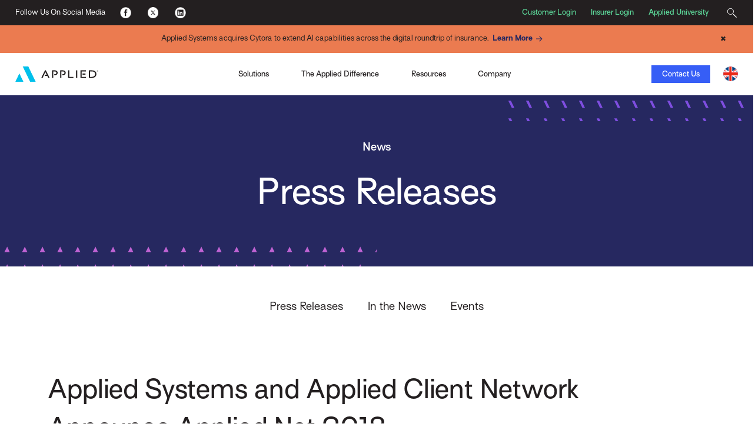

--- FILE ---
content_type: text/html; charset=utf-8
request_url: https://www1.appliedsystems.com/en-uk/news/press-releases/2018/applied-systems-and-applied-client-network-announce-applied-net-2018/
body_size: 9288
content:



<!DOCTYPE html>
<html lang="en">
<head>
    <!-- Google Tag Manager -->
<script>(function(w,d,s,l,i){w[l]=w[l]||[];w[l].push({'gtm.start':
new Date().getTime(),event:'gtm.js'});var f=d.getElementsByTagName(s)[0],
j=d.createElement(s),dl=l!='dataLayer'?'&l='+l:'';j.async=true;j.src=
'https://www.googletagmanager.com/gtm.js?id='+i+dl;f.parentNode.insertBefore(j,f);
})(window,document,'script','dataLayer','GTM-MQ2VV3B');</script>
<!-- End Google Tag Manager -->



 

    <link rel="alternate" hreflang="en" href="https://www1.appliedsystems.com/en-us/" />
    <link rel="alternate" hreflang="en-ie" href="https://www1.appliedsystems.com/en-ie/" />
    <link rel="alternate" hreflang="en-gb" href="https://www1.appliedsystems.com/en-uk/" />
    <link rel="alternate" hreflang="en-us" href="https://www1.appliedsystems.com/en-us/" />
    <link rel="alternate" hreflang="en-ca" href="https://www1.appliedsystems.com/en-ca/" />
    <link rel="alternate" hreflang="fr" href="https://www1.appliedsystems.com/fr-ca/" />
    <link rel="alternate" hreflang="fr-ca" href="https://www1.appliedsystems.com/fr-ca/" />

    

    <meta charset="utf-8" />
    <meta http-equiv="X-UA-Compatible" content="IE=edge" />
    <meta name="format-detection" content="telephone=no" />
    <meta name="viewport" content="width=device-width, initial-scale=1" />

    <title>Applied Net 2018 | Press Release | Applied Systems UK</title>
    <meta name="description" content="Applied Systems announces that registration now open for Applied Net 2018, the world’s largest gathering of agents, brokers and insurers." /><meta name="robots" content="index, follow" />


    <link rel="shortcut icon" href="https://www1.appliedsystems.com/globalassets/all-images/applied-favicon.ico" />
    <link rel="canonical" href="https://www1.appliedsystems.com/en-uk/news/press-releases/2018/applied-systems-and-applied-client-network-announce-applied-net-2018/" />

    <meta name="pageID" content="38712" />

    <meta property="og:title" content="Applied Net 2018 | Press Release | Applied Systems UK" /><meta property="og:type" content="website" /><meta property="og:url" content="https://www1.appliedsystems.com/en-uk/news/press-releases/2018/applied-systems-and-applied-client-network-announce-applied-net-2018/" /><meta property="og:description" content="Applied Systems announces that registration now open for Applied Net 2018, the world’s largest gathering of agents, brokers and insurers." />

    <meta name="twitter:card" content="summary" /><meta name="twitter:title" content="Applied Net 2018 | Press Release | Applied Systems UK" /><meta name="twitter:description" content="Applied Systems announces that registration now open for Applied Net 2018, the world’s largest gathering of agents, brokers and insurers." />

    <link rel="dns-prefetch" href="https://code.jquery.com/">
    <link rel="dns-prefetch" href="https://cdn.jsdelivr.net/">
    <link rel="dns-prefetch" href="https://use.typekit.net/">
    <link rel="preconnect" href="https://code.jquery.com">
    <link rel="preconnect" href="https://cdn.jsdelivr.net">
    <link rel="preconnect" href="https://use.typekit.net/">

    
    <link href="/css/AppliedCritical.css" type="text/css" rel="stylesheet"/>
    <script src="/js/marketo-forms.min.js"></script>
    <script src="https://code.jquery.com/jquery-3.6.0.min.js" integrity="sha384-vtXRMe3mGCbOeY7l30aIg8H9p3GdeSe4IFlP6G8JMa7o7lXvnz3GFKzPxzJdPfGK" crossorigin="anonymous"></script>
    <script src="https://cdn.jsdelivr.net/npm/bootstrap@5.3.3/dist/js/bootstrap.bundle.min.js" integrity="sha384-YvpcrYf0tY3lHB60NNkmXc5s9fDVZLESaAA55NDzOxhy9GkcIdslK1eN7N6jIeHz" crossorigin="anonymous"></script>
    <script src="https://code.jquery.com/ui/1.12.1/jquery-ui.min.js" integrity="sha384-Dziy8F2VlJQLMShA6FHWNul/veM9bCkRUaLqr199K94ntO5QUrLJBEbYegdSkkqX" crossorigin="anonymous"></script>

    <!--<script src="/bundles/marketo-forms.js"></script>-->
    

    
    

    
    <!-- Colin's push to int  -->
</head>

<body>
    <!-- Google Tag Manager (noscript) --><noscript><iframe src="https://www.googletagmanager.com/ns.html?id=GTM-MQ2VV3B" height="0" width="0" style="display:none;visibility:hidden"></iframe></noscript><!-- End Google Tag Manager (noscript) -->
    

<div class="applied-layout-wrapper">
    <header>
        <a id="skip-nav" class="cta" href="#content">Skip to content</a>
        <div>
                <div class="" style="padding: 0">
                    



<div id="StandardNavigationBar">
  


<div id="TopMenuBar">
    <div>
      <p class="d-none d-md-inline-block">Follow Us On Social Media</p>
      <ul>
          <li>
            <a title="Facebook" href="https://www.facebook.com/AppliedSystems" target="_blank">
                            <img src="/globalassets/all-images/footer-social-fb.png?format=webp" alt="Facebook logo." />
            </a>
          </li>
          <li>
            <a title="Twitter" href="https://twitter.com/AppliedSysUK" target="_blank">
                            <img src="/globalassets/all-images/footer-social-tw.png?format=webp" alt="Twitter logo." />
            </a>
          </li>
          <li>
            <a title="LinkedIn" href="https://www.linkedin.com/company/applied-systems-europe/" target="_blank">
                            <img src="/globalassets/all-images/footer-social-li.png?format=webp" alt="LinkedIn logo." />
            </a>
          </li>
      </ul>
    </div>

  <div>
        <a title="Customer Login" href="https://community.appliedsystems.com/ac_loginPage?ec=302&amp;startURL=%2Fs%2F" target="_blank">Customer Login</a>
        <a title="Insurer Login" href="https://prts.appliedonline.net/quotesys/content/login/login.asp">Insurer Login</a>
        <a title="Applied University" href="https://community.appliedsystems.com/AppliedUniversity/s/" target="_blank">Applied University</a>

    


<div class="search-box">
  <button title="Search">
    <svg class="magnifying-glass-icon" xmlns="http://www.w3.org/2000/svg" viewBox="0 0 58.66 58.66">
      <path d="M41.29,37.75l-1.06,1.06-3.45-3.45a20,20,0,1,0-1.42,1.42l3.45,3.45-1.06,1.06L57.18,60.71l3.53-3.53ZM5.05,22A17,17,0,1,1,34,34h0A16.95,16.95,0,0,1,5.05,22Z" transform="translate(-2.05 -2.05)" style="fill: #231f20" />
    </svg>
    <span></span>
  </button>
  
  <div>
    <form role="search" method="POST" action="/en-uk/search/">
      <label for="search-query-19BFB1B85CE" class="hidden-label">Search</label>
      <input id="search-query-19BFB1B85CE" type="text" name="query" placeholder="Search" />
      <button type="submit" title="Submit">
        <svg class="magnifying-glass-icon" xmlns="http://www.w3.org/2000/svg" viewBox="0 0 58.66 58.66">
          <path d="M41.29,37.75l-1.06,1.06-3.45-3.45a20,20,0,1,0-1.42,1.42l3.45,3.45-1.06,1.06L57.18,60.71l3.53-3.53ZM5.05,22A17,17,0,1,1,34,34h0A16.95,16.95,0,0,1,5.05,22Z" transform="translate(-2.05 -2.05)" style="fill: #231f20" />
        </svg>
      </button>
    </form>
  </div>
</div>

  </div>
</div>

  



    <div id="AnnouncementBar"
         style="background-color: #eb7b50;">
        <div class="container-fluid">
            <div class="row col-10 col-md-12 offset-1 offset-md-0 announcement-bar-container">
                
<p style="text-align: center;">Applied Systems acquires Cytora to extend AI capabilities across the digital roundtrip of insurance.&ensp;<a class="cta cobalt" title="Learn More" href="/en-us/faqs/cytora-acquisition/">Learn More</a></p>
                <button id="closeAnnouncementBar" class="announcement-close-btn"
                        onclick="closeAnnouncementBar()">
                    &#x2716;
                </button>
            </div>
        </div>
    </div>




    <nav id="primary-nav" aria-label="Main Navigation"  class="">
      <div>
        <a id="home" href="/en-uk/" title="Home" class="no-lines ">
                        <img src="/globalassets/all-images/logos/applied_hp_logo.svg?format=webp" />
        </a>
      </div>

        <ul>
          <li class="mobile-menu-header d-lg-none">
            Menu
          </li>

          



<li class="three-column-menu animated" aria-haspopup="true" aria-expanded="false" tabindex="0">
    <div type="button" class="menu-toggle" aria-label="Toggle Menu" aria-controls="spotlight-c69896b014e949469b67e75373b9886e" onclick="toggleMenu('spotlight-c69896b014e949469b67e75373b9886e', this)">
        
  Solutions&#x9;

    </div>

    <div class="sub-menu" aria-hidden="true" id="spotlight-c69896b014e949469b67e75373b9886e">
        <div class="mobile-menu-header d-lg-none">
            <button type="button" title="Back to Main Menu">&lt;</button>
  Solutions&#x9;

        </div>

        


<ul>
  


<li class="link-group animated" tabindex="0">
    <div class="ezlheader">
        For Insurers and MGAs 

        <p class="ezlp">  </p>

    </div>

    <ul class="ezlul">
        <li class="mobile-menu-header d-lg-none">
            <button type="button" title="Back to For Insurers and MGAs ">&lt;</button>For Insurers and MGAs 
        </li>

        



      <li class="single-link">
         <a href="/en-uk/solutions/for-insurers-mgas/broker-connectivity/applied-riskhandler/" title="Applied Riskhandler">Applied Riskhandler</a>
      </li>



      <li class="single-link">
         <a href="/en-uk/solutions/for-insurers-mgas/broker-connectivity/applied-rating-and-fulfilment-services/" title="Applied Rating Hub ">Applied Rating Hub</a>
      </li>

    </ul>
</li>


<li class="link-group animated" tabindex="0">
    <div class="ezlheader">
        For Brokers and Insurtechs &#x9;&#x9;

        <p class="ezlp">  </p>

    </div>

    <ul class="ezlul">
        <li class="mobile-menu-header d-lg-none">
            <button type="button" title="Back to For Brokers and Insurtechs &#x9;&#x9;">&lt;</button>For Brokers and Insurtechs &#x9;&#x9;
        </li>

        



      <li class="single-link">
         <a href="/en-uk/solutions/for-brokers/insurer-connectivity/rating-hub/" title="Applied Rating Hub ">Applied Rating Hub</a>
      </li>

    </ul>
</li>


<li class="link-group animated" tabindex="0">
    <div class="ezlheader">
        For Existing Customers 

        <p class="ezlp">  </p>

    </div>

    <ul class="ezlul">
        <li class="mobile-menu-header d-lg-none">
            <button type="button" title="Back to For Existing Customers ">&lt;</button>For Existing Customers 
        </li>

        



      <li class="single-link">
         <a href="/en-uk/solutions/for-brokers/broker-management-system/applied-epic/" title="Applied Epic">Applied Epic</a>
      </li>



      <li class="single-link">
         <a href="/en-uk/solutions/for-brokers/mobility/applied-csr24/" title="Applied CSR24">Applied CSR24</a>
      </li>



      <li class="single-link">
         <a href="/en-uk/solutions/for-brokers/mobility/applied-mobile/" title="Applied Mobile">Applied Mobile</a>
      </li>

    </ul>
</li>

</ul>




        <div class="spotlight" style="overflow: hidden;">
            <span class="d-lg-none header5">Spotlight</span>
            <div>
                <div class="mobile-menu-header header5"><button class="d-lg-none" type="button" title="Back to Main Menu">&lt;</button>Spotlight</div>
                <img src="/globalassets/all-images/icons/applied/expressive/black-outline/electric-blue/svg/adoption_70x100.png?format=webp" loading="lazy" />
                <div class="header5">The Applied Difference</div>
                <p>Learn what sets Applied apart from the competition and why you should partner with us.</p>
                <p>
                        <a href="/en-uk/customer-experience/" title="View Now" class="cta electric-blue">View Now</a>
                </p>
            </div>
        </div>
    </div>
</li>



<li class="single-column-menu bsingle-column-menu" aria-haspopup="true">
  <div type="button" class="menu-toggle" aria-label="Toggle Menu" aria-controls="the applied difference&#x9;&#x9;&#x9;-7bc2e59b53bc4a16a457232139f468f2" onclick="toggleMenu('the applied difference&#x9;&#x9;&#x9;-7bc2e59b53bc4a16a457232139f468f2', this)">
    The Applied Difference&#x9;&#x9;&#x9;
  </div>

  <ul class="sub-menu bsub-menu" aria-hidden="true" id="the applied difference&#x9;&#x9;&#x9;-7bc2e59b53bc4a16a457232139f468f2">
    <li class="mobile-menu-header bmobile-menu-header d-lg-none">
      <button type="button" title="Back to Main Menu">&lt;</button>The Applied Difference&#x9;&#x9;&#x9;
    </li>

      <li>
        <a title="Open Technology" target="_blank" href="https://interact.appliedsystems.com/opening-up-innovation-uk/p/1">Open Technology</a>
      </li>
      <li>
        <a title="Customer Success" href="/en-uk/customer-experience/">Customer Success</a>
      </li>
  </ul>
</li>


<li class="three-column-menu animated" aria-haspopup="true" aria-expanded="false" tabindex="0">
    <div type="button" class="menu-toggle" aria-label="Toggle Menu" aria-controls="spotlight-c18e9e5a79024f2dbf81455ab6a4dcc5" onclick="toggleMenu('spotlight-c18e9e5a79024f2dbf81455ab6a4dcc5', this)">
        
  Resources&#x9;&#x9;&#x9;

    </div>

    <div class="sub-menu" aria-hidden="true" id="spotlight-c18e9e5a79024f2dbf81455ab6a4dcc5">
        <div class="mobile-menu-header d-lg-none">
            <button type="button" title="Back to Main Menu">&lt;</button>
  Resources&#x9;&#x9;&#x9;

        </div>

        


<ul>
  


<li class="link-group animated" tabindex="0">
    <div class="ezlheader">
        Browse by Type&#x9;&#x9;

        <p class="ezlp">  </p>

    </div>

    <ul class="ezlul">
        <li class="mobile-menu-header d-lg-none">
            <button type="button" title="Back to Browse by Type&#x9;&#x9;">&lt;</button>Browse by Type&#x9;&#x9;
        </li>

        



      <li class="single-link">
         <a href="/en-uk/resources/?tag=audiobooks" title="Audiobooks" target="_top">Audiobooks</a>
      </li>



      <li class="single-link">
         <a href="/en-uk/blog/">Blog</a>
      </li>



      <li class="single-link">
         <a href="/en-uk/resources/?tag=brochuresdatasheets">Brochures &amp; Data Sheets</a>
      </li>



      <li class="single-link">
         <a href="/en-uk/resources/?tag=calculatorstools">Calculators, Quizzes &amp; Tools</a>
      </li>



      <li class="single-link">
         <a href="/en-uk/customer-experience/customer-success/">Customer Success</a>
      </li>



      <li class="single-link">
         <a href="/en-uk/resources/?tag=demos">Demos</a>
      </li>



      <li class="single-link">
         <a href="/en-uk/resources/?tag=ebooksguidesinfographics">eBooks, Guides &amp; Infographics</a>
      </li>



      <li class="single-link">
         <a href="/en-uk/resources/?tag=videos">Videos</a>
      </li>



      <li class="single-link">
         <a href="/en-uk/resources/?tag=webinarsondemand">Webinars On Demand</a>
      </li>



      <li class="single-link">
         <a href="/en-uk/resources/?tag=whitepapersresearch">White Papers &amp; Research</a>
      </li>

    </ul>
</li>


<li class="link-group animated" tabindex="0">
    <div class="ezlheader">
        Browse by Product&#x9;&#x9;

        <p class="ezlp">  </p>

    </div>

    <ul class="ezlul">
        <li class="mobile-menu-header d-lg-none">
            <button type="button" title="Back to Browse by Product&#x9;&#x9;">&lt;</button>Browse by Product&#x9;&#x9;
        </li>

        



      <li class="single-link">
         <a href="/en-uk/resources/?tag=appliedepic" title="Applied Epic">Applied Epic</a>
      </li>



      <li class="single-link">
         <a href="/en-uk/resources/?tag=appliedmobile" title="Applied Mobile">Applied Mobile</a>
      </li>



      <li class="single-link">
         <a href="/en-uk/resources/?tag=appliedcsr24" title="Applied CSR24">Applied CSR24</a>
      </li>



      <li class="single-link">
         <a href="/en-uk/resources/?tag=appliedcloud" title="Applied Cloud">Applied Cloud</a>
      </li>

    </ul>
</li>


<li class="link-group animated" tabindex="0">
    <div class="ezlheader">
        Browse by Topic&#x9;

        <p class="ezlp">  </p>

    </div>

    <ul class="ezlul">
        <li class="mobile-menu-header d-lg-none">
            <button type="button" title="Back to Browse by Topic&#x9;">&lt;</button>Browse by Topic&#x9;
        </li>

        



      <li class="single-link">
         <a href="/en-uk/resources/?tag=brokermanagementsystem" title="Broker Management System">Broker Management System</a>
      </li>



      <li class="single-link">
         <a href="/en-uk/resources/?tag=cloud" title="Cloud">Cloud</a>
      </li>



      <li class="single-link">
         <a href="/en-uk/resources/?tag=commerciallines" title="Commercial Lines">Commercial Lines</a>
      </li>



      <li class="single-link">
         <a href="/en-uk/resources/?tag=digital-broker" title="Digital Broker">Digital Broker</a>
      </li>



      <li class="single-link">
         <a href="/en-uk/resources/?tag=digitaltransformation" title="Digital Transformation">Digital Transformation</a>
      </li>



      <li class="single-link">
         <a href="/en-uk/resources/?tag=insurerconnectivity" title="Insurer Connectivity">Insurer Connectivity</a>
      </li>



      <li class="single-link">
         <a href="/en-uk/resources/?tag=mobile" title="Mobile">Mobile</a>
      </li>

    </ul>
</li>

</ul>




        <div class="spotlight" style="overflow: hidden;">
            <span class="d-lg-none header5">Spotlight</span>
            <div>
                <div class="mobile-menu-header header5"><button class="d-lg-none" type="button" title="Back to Main Menu">&lt;</button>Spotlight</div>
                <img src="/globalassets/all-images/icons/applied/expressive/black-outline/electric-blue/agency-brokerage-1.png?format=webp" loading="lazy" />
                <div class="header5">The Insurance Times Digital Adoption Report 2023: 4 Key Insights for Brokers</div>
                <p>Produced by Insurance Times in association with Applied, the 2023 Digital Adoption Report looks at digital strategies UK brokers pursue, including digital activity, digital investment stages, risks faced, digital adoption barriers, services that can be transformed digitally, and much more.</p>
                <p>
                        <a href="https://interact.appliedsystems.com/4-survey-insights-for-uk-brokers/p/1" class="cta electric-blue">View the Infographic</a>
                </p>
            </div>
        </div>
    </div>
</li>


<li class="three-column-menu static" aria-haspopup="true" aria-expanded="false" tabindex="0">
    <div type="button" class="menu-toggle" aria-label="Toggle Menu" aria-controls="spotlight-03c1cd8dff9d4e6a8edef4e430b116b3" onclick="toggleMenu('spotlight-03c1cd8dff9d4e6a8edef4e430b116b3', this)">
        
  Company&#x9;&#x9;&#x9;

    </div>

    <div class="sub-menu" aria-hidden="true" id="spotlight-03c1cd8dff9d4e6a8edef4e430b116b3">
        <div class="mobile-menu-header d-lg-none">
            <button type="button" title="Back to Main Menu">&lt;</button>
  Company&#x9;&#x9;&#x9;

        </div>

        


<div class="column-one">
  <ul>
    


<li class="link-cluster">
  <span class="header5"></span>

  <ul>
    <li class="mobile-menu-header d-lg-none">
      <button type="button" title="Back to">&lt;</button>
    </li>

    


<li class="link-group">
  <div>
    About Applied&#x9;&#x9;
  </div>

  <ul>
      <li>
        <a title="Who We Are" href="/en-uk/about-us/about-applied/">Who We Are</a>
      </li>
      <li>
        <a title="Leadership" href="/en-uk/about-us/executive-team/">Leadership</a>
      </li>
      <li>
        <a title="Global Offices" href="/en-uk/contact-us/#locations">Global Offices</a>
      </li>
  </ul>
</li>
  </ul>
</li>
  </ul>
</div>

<div class="column-two">
  <ul>
    


<li class="link-cluster">
  <span class="header5"></span>

  <ul>
    <li class="mobile-menu-header d-lg-none">
      <button type="button" title="Back to">&lt;</button>
    </li>

    


<li class="link-group">
  <div>
    Newsroom&#x9;&#x9;
  </div>

  <ul>
      <li>
        <a href="/en-uk/news/press-releases/2025/">Press Releases</a>
      </li>
      <li>
        <a href="/en-uk/news/in-the-news/2024/">In the News</a>
      </li>
      <li>
        <a href="/en-uk/about-us/awards/">Awards</a>
      </li>
      <li>
        <a href="/en-uk/news/events/">Events</a>
      </li>
  </ul>
</li>
  </ul>
</li>

<li class="link-cluster">
  <span class="header5"></span>

  <ul>
    <li class="mobile-menu-header d-lg-none">
      <button type="button" title="Back to">&lt;</button>
    </li>

    


<li class="link-group">
  <div>
    Careers&#x9;&#x9;
  </div>

  <ul>
      <li>
        <a title="Life at Applied" href="/en-uk/about-us/jobs/">Life at Applied</a>
      </li>
      <li>
        <a href="/en-uk/about-us/dib/">Inclusion &amp; Belonging</a>
      </li>
      <li>
        <a title="Jobs" href="https://globalcareers-appliedsystems.icims.com/">Jobs</a>
      </li>
  </ul>
</li>
  </ul>
</li>
  </ul>
</div>




        <div class="spotlight" style="overflow: hidden;">
            <span class="d-lg-none header5">Spotlight</span>
            <div>
                <div class="mobile-menu-header header5"><button class="d-lg-none" type="button" title="Back to Main Menu">&lt;</button>Spotlight</div>
                <img src="/globalassets/all-images/icons/applied/spotlight-icons/profession-development_70x100.png?format=webp" loading="lazy" alt="Applied Systems careers icon" />
                <div class="header5">Join Team Applied!</div>
                <p>We&#x2019;re looking for talented and passionate people who are excited about helping Applied lead industry innovation that powers the business of insurance. </p>
                <p>
                        <a href="/en-uk/about-us/jobs/" title="Join Today" class="cta electric-blue">Join Today</a>
                </p>
            </div>
        </div>
    </div>
</li>
        </ul>

        <div class="">
              <a class="btn narrow electric-blue " href="/en-uk/contact-us/">Contact Us</a>

            <button id="nav-menu-button" title="Menu">
              <span>Menu</span>
              <div>
                <span class="bar"></span>
                <span class="bar"></span>
                <span class="bar"></span>
              </div>
            </button>

          


<div class="region-picker">
  <button title="Select Your Region">
        <img src="/globalassets/all-images/secondary-uk-colour.png?format=webp" alt="Flag of the United Kingdom" />
  </button>

  <div class="utility-dropdown">
    <div class="header6">Select Your Region</div>

    <ul>
        <li>
          <a href="/en-us/" title="United States - English">
                        <img src="/globalassets/all-images/secondary-us-color.png?format=webp" alt="Flag of the United States of America" />
            United States (English)
          </a>
        </li>
        <li>
          <a href="/en-ca/" title="Canada (English)">
                        <img src="/globalassets/all-images/secondary-ca-color.png?format=webp" alt="Flag of Canada" />
            Canada (English)
          </a>
        </li>
        <li>
          <a href="/fr-ca/" title="Canada (Fran&#xE7;ais)">
                        <img src="/globalassets/all-images/secondary-ca-color.png?format=webp" alt="Flag of Canada" />
            Canada (Fran&#xE7;ais)
          </a>
        </li>
        <li>
          <a href="/en-uk/" title="UK (English)">
                        <img src="/globalassets/all-images/secondary-uk-colour.png?format=webp" alt="Flag of the United Kingdom" />
            UK (English)
          </a>
        </li>
        <li>
          <a href="/en-ie/" title="Ireland (English)">
                        <img src="/globalassets/all-images/secondary-ie-color.png?format=webp" alt="Flag of the Republic of Ireland" />
            Ireland (English)
          </a>
        </li>
    </ul>
  </div>
</div>

        </div>
    </nav></div>


                </div>
        </div>
    </header>

    <main id="content">
        <section class="hero">


<div class="banner standard" style="background-color: #262860;">
    <div class="container-fluid ">
        <div class="row" style="">
            <div class="col-4 offset-8 pattern slash-violet">&nbsp;</div>
        </div>
        <div class="row">
            <div class="col-10 offset-1 col-md-12 offset-md-0">
                
<h5 class="header5 white-txt" style="text-align: center;">News</h5>
<h4 class="header1 white-txt" style="text-align: center;">Press Releases</h4>
            </div>
        </div>
        <div class="row" style="">
            <div class="col-6 pattern triangles-lavender">&nbsp;</div>
        </div>
    </div>
</div></section>
        






<section class="secondary-nav  StaticSecondaryNavigation ">
    <div class="container">
        <div class="row">
            <div class="col-12">
                <nav>
                    <button class="sec-nav-menu-button" title="Menu">
                        <div>
                            <span class="bar"></span>
                            <span class="bar"></span>
                            <span class="bar"></span>
                        </div>
                        <span class="">Menu</span>
                    </button>

                    


<ul>
    <li>
      <a href="/en-uk/news/press-releases/2025/">
        Press Releases
      </a>
    </li>
    <li>
      <a href="/en-uk/news/in-the-news/2024/">
        In the News
      </a>
    </li>
    <li>
      <a href="/en-uk/news/events/">
        Events
      </a>
    </li>
</ul>
                </nav>
            </div>
        </div>
    </div>
</section> 

<section style="padding-top: 1em;">
    <div class="container">
        <div class="row">
            <div class="col-10 offset-1 col-md-12 offset-md-0">
                <article>
                    <h1 class="header2">Applied Systems and Applied Client Network Announce Applied Net 2018</h1>
                    <p class="header6">06 March 2018</p>
                    <h2 class="header3">Registration now open for the world&#x2019;s largest gathering of agents, brokers and insurers</h2>
                    
<p><strong>University Park, IL &ndash; 6 March 2018</strong>&nbsp;&ndash; Applied Systems and Applied Client Network today announced the opening of registration for&nbsp;<a href="https://www.appliednet.com/" target="_blank" rel="noopener noreferrer">Applied Net 2018</a>, the flagship conference for users of Applied software. Applied Net 2018 will take place Oct. 15 &ndash; 18 at the Gaylord Opryland Resort &amp; Convention Center in Nashville, TN.</p>
<p>&ldquo;The partnership between Applied Client Network and Applied Systems continues to drive collaboration across the industry, accelerating technology adoption and furthering growth for agents, brokers and insurers,&rdquo; said Brian Langerman, chief executive officer, Applied Client Network. &ldquo;We look forward to providing more opportunities to learn and explore the latest innovations and trends at this year&rsquo;s Applied Net.&rdquo;</p>
<p>This year&rsquo;s conference theme,&nbsp;<em>The Digital Age of Insurance</em>, focuses on how digital transformation has combined technology with traditional insurance practices to revolutionize the insurance industry. Consumer reliance on digital innovations such as mobile apps, social networking, and on-demand services has created new expectations for instant consumption of products and services. Combined with the speed of change and new market entrants, the industry has entered into its next chapter,&nbsp;<em>The Digital Age of Insurance</em>. As the leading forum for education and innovation, Applied Net 2018 will offer more than 200 educational sessions, inspiring keynotes and networking opportunities to explore how to transform business and customer service models to remain competitive in this new age.</p>
<p>&ldquo;Year after year, Applied Net has been a gathering place for industry-leading agents, brokers and insurers to come together from around the globe to network and explore the latest technology and industry developments,&rdquo; said Reid French, chief executive officer, Applied Systems. &ldquo;This year, Applied Net will focus on how the insurance industry has entered into the digital age, creating new opportunities to compete and thrive.&rdquo;</p>
<p><a title="Applied Net" href="https://www.appliednet.com/" target="_blank" rel="noopener noreferrer">Register now for Applied Net 2018</a>.</p>
<p>Join the conversation on Twitter with hashtag #AppliedNet</p>
<p style="text-align: center;"><em># # #</em></p>
<p><strong>About Applied Systems<br /></strong>Applied Systems is the leading global provider of cloud-based software that powers the business of insurance. Recognized as a pioneer in insurance automation and the innovation leader, Applied is the world&rsquo;s largest provider of agency and brokerage management systems, serving customers throughout the United States, Canada, the Republic of Ireland, and the United Kingdom. By automating the insurance lifecycle, Applied&rsquo;s people and products enable millions of people around the world to safeguard and protect what matters most.</p>
                </article>
            </div>
        </div>
    </div>
</section>



<section class="LightboxMarketoForm"
         style="background: #365ef6 url(/globalassets/all-images/patterns/applied/electric-blue-cobalt-veez.png) center center/cover no-repeat;" >
  <a id="ready-to-learn-more-en-us" class="floating-anchor"></a>
  


<div class="container">
  


<div class="row">
   <div class="col-10 col-md-12 offset-1 offset-md-0">

<h2 class="white-txt" style="text-align: center;">Ready to Learn More?</h2>
<p class="white-txt" style="text-align: center;">When you&rsquo;re ready to learn more about leveraging advanced insurance software and solutions to build a better insurance business, we&rsquo;re here to help.</p>
      <p class="d-flex justify-content-center">
         <button type="button" class="btn cobalt" data-toggle="modal" data-target="#ready-to-learn-more-en-us-modal" data-bs-toggle="modal" data-bs-target="#ready-to-learn-more-en-us-modal">Contact Us</button>
       </p>    

      <div id="ready-to-learn-more-en-us-modal" class="modal fade" data-keyboard="true" tabindex="-1" aria-hidden="true">
            <div class="modal-dialog modal-dialogg modal-dialog-centered">
            <div class="modal-content new-size">
               <div class="modal-header">
                  <button type="button" class="close" data-dismiss="modal" data-bs-dismiss="modal" aria-label="Close" title="Close"></button>
               </div>
               <div class="modal-body">
                  <div class="above-form-content">
</div>
                  <form data-formId="1405"></form>
               </div>
            </div>
         </div>
      </div>
   </div>
</div>

<script>
 // MktoForms2.loadForm("Constants.MarketoURL", "Constants.MarketoMunchkinID", Model.Block.FormID, function (form) {

   // form.onSuccess(function (values, followUpUrl) {
   //   location.href = "Url.ContentUrl(Model.Block.RedirectUrl)";
    //  return false;
  //  });
 // });
   var mktoFormConfig = {
                podId: "//app-abk.marketo.com",
                munchkinId: "373-DBF-030",
                formIds: [1405]
    };

      function mktoFormChain(config) {
            var arrayify = getSelection.call.bind([].slice);
            var MKTOFORM_ID_ATTRNAME = "data-formId";
          
            /* chain, ensuring only one #mktoForm_nnn exists at a time */
            arrayify(config.formIds).forEach(function (formId) {
               var loadForm = MktoForms2.loadForm.bind(MktoForms2, config.podId, config.munchkinId, formId),
                  formEls = arrayify(document.querySelectorAll("[" + MKTOFORM_ID_ATTRNAME + '="' + formId + '"]'));

               (function loadFormCb(formEls) {
                  var formEl = formEls.shift();
                  formEl.id = "mktoForm_" + formId;

                  loadForm(function (form) {
                        formEl.id = "";
                        if (formEls.length) {
                           loadFormCb(formEls);
                     }
                     form.onSuccess(function (values, followUpUrl) {
                     location.href = "/en-us/thank-you/";
                        return false;
    });
                  });
               })(formEls);
            });
      }
      mktoFormChain(mktoFormConfig);

    function handleFormInteraction(event) {
        const input = event.target;
        const fieldWrap = input.closest('.LightboxMarketoForm .mktoFieldWrap');

        if (fieldWrap && (input.tagName === 'INPUT' || input.tagName === 'SELECT' || input.tagName === 'LABEL')) {
            fieldWrap.classList.add('is-active');
            if (input?.value && input.value.trim() !== '') {
                fieldWrap.classList.add('has-input');
            } else {
                fieldWrap.classList.remove('has-input');
            }
        }
    }

    document.addEventListener('DOMContentLoaded', () => {
        // Event listener for when an element inside the body gains focus
        document.body.addEventListener('click', handleFormInteraction);
        document.body.addEventListener('focusin', handleFormInteraction);

        // Event listener for when an element inside the body loses focus
        document.body.addEventListener('focusout', (event) => {
            const input = event.target;
            const fieldWrap = input.closest('.LightboxMarketoForm .mktoFieldWrap');

            if (fieldWrap && (input.tagName === 'INPUT' || input.tagName === 'SELECT')) {
                // remove the 'is-active' class
                fieldWrap.classList.remove('is-active');

                // Add or remove 'has-input' class based on the value
                if (input.value.trim() !== '') {
                    fieldWrap.classList.add('has-input');
                } else {
                    fieldWrap.classList.remove('has-input');
                }
            }
        });

        // Add a check on page load for any pre-filled inputs
        document.querySelectorAll('.LightboxMarketoForm .mktoFieldWrap input').forEach(input => {
            if (input.value.trim() !== '') {
                input.closest('.mktoFieldWrap').classList.add('has-input');
            }
        });
    });
</script>
</div>
</section>

    </main>

    


  <footer>
    


<section class="SocialMediaBar" style="background-color: #7f4ee0;">
    <div class="container-fluid">
        <div class="row">
            <div class="col-10 offset-1 ezlrow">
                <div class="row">
                        <div class="col-12 col-md-6">
                            <div class="social-links">
                                <span class="header5 white-txt">Follow Us</span>
                                <ul>
                                        <li>
                                            <a href="https://www.facebook.com/AppliedSystems" title="Facebook" target="_blank">
                                                <img src="/globalassets/all-images/footer-social-fb.png?format=webp" alt="Facebook logo." />
                                            </a>
                                        </li>
                                        <li>
                                            <a href="https://twitter.com/AppliedSysUK" title="Twitter" target="_blank">
                                                <img src="/globalassets/all-images/footer-social-tw.png?format=webp" alt="Twitter logo." />
                                            </a>
                                        </li>
                                        <li>
                                            <a href="https://www.linkedin.com/company/applied-systems-europe/" title="LinkedIn" target="_blank">
                                                <img src="/globalassets/all-images/footer-social-li.png?format=webp" alt="LinkedIn logo." />
                                            </a>
                                        </li>
                                        <li>
                                            <a href="https://www.instagram.com/appliedsystems/" title="Instagram" target="_blank">
                                                <img src="/globalassets/all-images/instagram-icon.png?format=webp" alt="Instagram logo." />
                                            </a>
                                        </li>
                                </ul>
                            </div>
                        </div>

                        <div class="col-6 d-none d-md-block" style="background-color: #7f4ee0;">
                            <div class="utilities">

                                


<div class="search-box">
  <button title="Search">
    <svg class="magnifying-glass-icon" xmlns="http://www.w3.org/2000/svg" viewBox="0 0 58.66 58.66">
      <path d="M41.29,37.75l-1.06,1.06-3.45-3.45a20,20,0,1,0-1.42,1.42l3.45,3.45-1.06,1.06L57.18,60.71l3.53-3.53ZM5.05,22A17,17,0,1,1,34,34h0A16.95,16.95,0,0,1,5.05,22Z" transform="translate(-2.05 -2.05)" style="fill: #231f20" />
    </svg>
    <span></span>
  </button>
  
  <div>
    <form role="search" method="POST" action="">
      <label for="search-query-19BFB1B85D7" class="hidden-label">Search</label>
      <input id="search-query-19BFB1B85D7" type="text" name="query" placeholder="Search" />
      <button type="submit" title="Submit">
        <svg class="magnifying-glass-icon" xmlns="http://www.w3.org/2000/svg" viewBox="0 0 58.66 58.66">
          <path d="M41.29,37.75l-1.06,1.06-3.45-3.45a20,20,0,1,0-1.42,1.42l3.45,3.45-1.06,1.06L57.18,60.71l3.53-3.53ZM5.05,22A17,17,0,1,1,34,34h0A16.95,16.95,0,0,1,5.05,22Z" transform="translate(-2.05 -2.05)" style="fill: #231f20" />
        </svg>
      </button>
    <input name="__RequestVerificationToken" type="hidden" value="CfDJ8PANbQPwlRxDmCFKbM-FaZz4maSGfUN1BIoB_FGntGCL71QUop1gsr2bgYp4EmK3b7e8qLaENOqPPNEwtuSFIUtLwFxcAtUUhLlNoSKAT84eyUfOkEbtY69QFU1BB6_4lkFz9e4-tSQXQajH_kKjAq0" /></form>
  </div>
</div>


<div class="region-picker">
  <button title="Select Your Region">
        <img src="/globalassets/all-images/secondary-uk-colour.png?format=webp" alt="Flag of the United Kingdom" />
  </button>

  <div class="utility-dropdown">
    <div class="header6">Select Your Region</div>

    <ul>
        <li>
          <a href="/en-us/" title="United States - English">
                        <img src="/globalassets/all-images/secondary-us-color.png?format=webp" alt="Flag of the United States of America" />
            United States (English)
          </a>
        </li>
        <li>
          <a href="/en-ca/" title="Canada (English)">
                        <img src="/globalassets/all-images/secondary-ca-color.png?format=webp" alt="Flag of Canada" />
            Canada (English)
          </a>
        </li>
        <li>
          <a href="/fr-ca/" title="Canada (Fran&#xE7;ais)">
                        <img src="/globalassets/all-images/secondary-ca-color.png?format=webp" alt="Flag of Canada" />
            Canada (Fran&#xE7;ais)
          </a>
        </li>
        <li>
          <a href="/en-uk/" title="UK (English)">
                        <img src="/globalassets/all-images/secondary-uk-colour.png?format=webp" alt="Flag of the United Kingdom" />
            UK (English)
          </a>
        </li>
        <li>
          <a href="/en-ie/" title="Ireland (English)">
                        <img src="/globalassets/all-images/secondary-ie-color.png?format=webp" alt="Flag of the Republic of Ireland" />
            Ireland (English)
          </a>
        </li>
    </ul>
  </div>
</div>



                            </div>
                        </div>


                   

                </div>
            </div>
        </div>
    </div>
</section>

    <section class="footer-section" style="background-color: #262860;">
      <div class="container-fluid">
        <div class="row align-items-end copyright">
          <div class="col-10 offset-1 col-md-8">
             <p>Copyright &#xA9; 2026 Applied Systems, Inc. All rights reserved.</p>

              <nav>
                <ul>
                    <li>
                      <a href="/en-uk/privacy-policy/">
                        Privacy Policy
                      </a>
                    </li>
                    <li>
                      <a href="/en-uk/legal-disclosure/">
                        Legal Disclosure
                      </a>
                    </li>
                    <li>
                      <a href="/en-uk/terms-of-use/">
                        Terms of Use
                      </a>
                    </li>
                    <li>
                      <a href="/en-uk/cookies-policy/">
                        Cookies Policy
                      </a>
                    </li>
                    <li>
                      <a href="/en-uk/manage-your-subscriptions/">
                        Manage Your Subscriptions
                      </a>
                    </li>
                    <li>
                      <a href="/en-uk/site-map/">
                        Site Map
                      </a>
                    </li>
                    <li>
                      <a href="/en-uk/about-us/jobs/">
                        Jobs
                      </a>
                    </li>
                </ul>
              </nav>
          </div>

        </div>
      </div>
      <div class="pattern a-bold-applied-blue">&nbsp;</div>
    </section>
  </footer>

</div>
    <link href="/css/AppliedMain.css" type="text/css" rel="stylesheet"/>
   
      
    <script src="/js/applied.min.js"></script>
    
    
      <script>
        $(function(){$(".search-box, .bsearch-box").on("click","button:first-child",function(){let btn=$(this);let form=btn.next();let box=btn.parent();if(btn.hasClass("opened")){form.animate({width:0},{duration:100,queue:!1,complete:function(){btn.removeAttr("class")}});box.animate({"margin-left":"2em"},{duration:100,queue:!1,complete:function(){$(this).removeAttr("style")}})}else{box.animate({"margin-left":"+="+$(window).width()*0.25},{duration:300,queue:!1});form.animate({width:$(window).width()*0.25},{duration:300,queue:!1,start:function(){btn.addClass("opened");$(this).css({display:"block"})}})}});$(window).resize(function(){$(".search-box, .bsearch-box").each(function(){let children=$(this).children();$(this).removeAttr("style");children[0].removeAttribute("class");children[1].removeAttribute("style")})})})
      </script>
    
        <script>
            function closeAnnouncementBar() {
                var barId = 'AnnouncementBar';
                document.getElementById(barId).style.display = 'none';

                // Store the raw message string in cookie, encoded with encodeURIComponent()
                // This will be decoded automatically when reading the cookie in C#
                document.cookie = "AnnouncementBarClosed=" + encodeURIComponent('<p style="text-align: center;">Applied Systems acquires Cytora to extend AI capabilities across the digital roundtrip of insurance.&ensp;<a class="cta cobalt" title="Learn More" href="/link/c8c015edf9e04f68a9ab9cb2e18c1e27.aspx">Learn More</a></p>') + "; path=/";

                // Also store it in sessionStorage as plain text
                sessionStorage.setItem("AnnouncementBarClosed", "<p style=\"text-align: center;\">Applied Systems acquires Cytora to extend AI capabilities across the digital roundtrip of insurance.&ensp;<a class=\"cta cobalt\" title=\"Learn More\" href=\"/link/c8c015edf9e04f68a9ab9cb2e18c1e27.aspx\">Learn More</a></p>");
            }
        </script>
    
    <script>
         $(function(){
            let menu = $(".three-column-menu.animated"); AdjustAnimatedMenuHeight(menu);
            menu.on("mousemoveend focusin", ".link-group", function () {if (!$(this).hasClass("opened")) {var opened = $(this).closest("div.sub-menu").find(".opened"); var opening = $(this); opened.animate({left: 0}, 100, function () {$(this).removeClass("opened"); opening.addClass("opened");});}});
         });
         function AdjustAnimatedMenuHeight(menu){if ($(window).width() >= breakpoints[3]) {menu.each(function(){ let tallest; $(this).find(".link-group").each(function (index) {if(index === 0)
          $(this).addClass("opened"); if(typeof tallest == 'undefined' || $(this).find("ul").height() > tallest.find("ul").height()){
          tallest = $(this);}}); var height = tallest.find("ul").height();if (height > $(this).find(".sub-menu").height()) $(this).find(".sub-menu").css({ "height": height });});}
         }
    </script>

      <script>
         $(function(){$(".region-picker").on("click","button",function(e){e.stopPropagation();var menu=$(this).next();if(menu.data("open")){CloseRegionPicker(menu)}else{OpenRegionPicker(menu)}});$("body").click(function(){CloseRegionPicker($(".utility-dropdown"))})});function OpenRegionPicker(menu){menu.animate({bottom:menu.outerHeight()*-1},{duration:300,queue:!1,complete:function(){$(this).data("open",!0)},start:function(){$(this).css({display:"block"});if($(window).width()<breakpoints[3]&&$("#primary-nav").data("open"))
          CloseMobileMenu($("#primary-nav"),$("#primary-nav").parent().next(),$("#AnnouncementBar"),$("#TopMenuBar"),$("#primary-nav").find("ul").first());}})}
          function CloseRegionPicker(menu){menu.animate({top:0},{duration:100,queue:!1,complete:function(){$(this).data("open",!1).removeAttr("style")}})}
      </script>
   
      <script>
      $(function () {
         let navBar = $("#primary-nav, #bprimary-nav, #eprimary-nav"); let menu = navBar.find("ul").first(); let bannr = navBar.parent().next(); let announcements = $("#AnnouncementBar"); let topMenu = $("#TopMenuBar, #EZLTopMenuBar"); if (bannr.length < 1) { bannr = navBar.parents("header").first().next() }
         RelocateAdditionalLinks(); RelocateNavCTA(); RelocateNavEZLCTA(); $(window).resize(function () {
        $("#primary-nav, #primary-nav > ul, #bprimary-nav, #bprimary-nav > ul, #eprimary-nav, #eprimary-nav > ul").removeAttr("style"); if (navBar.data("open"))
          CloseMobileMenu(navBar, bannr, announcements, topMenu, menu); if ($(window).width() >= 991)
               $(".sub-menu, .bsub-menu, .link-group, .link-cluster > ul, .grouped-link-group > ul > li.link-group > ul").removeAttr("style"); navBar.data("open", !1); if (!navBar.parent().prop("id") == "IvansStandardNavigationBar")
               CloseRegionPicker($(".utility-dropdown")); AdjustAnimatedMenuHeight($(".three-column-menu.animated, .ezl-three-column-menu.animated")); RelocateAdditionalLinks(); RelocateNavCTA(); RelocateNavEZLCTA()
         }); $("#primary-nav, #IvansStandardNavigationBar, #BlogStandardNavigationBar, #EZLStandardNavigationBar").on('click', '#nav-menu-button, #bnav-menu-button', function () { if (navBar.data("open")) { CloseMobileMenu(navBar, bannr, announcements, topMenu, menu) } else { OpenMobileMenu(navBar, bannr, announcements, topMenu, menu) } }); $("#BlogStandardNavigationBar").on('click', '#bnav-menu-button', function () { if (navBar.data("open")) { BCloseMobileMenu(navBar, bannr, announcements, topMenu, menu) } else { BOpenMobileMenu(navBar, bannr, announcements, topMenu, menu) } }); $("#bnav-menu-button").on("click", ".hamburger", function () { $(this).toggleClass("is-active") }); $("#primary-nav, #bprimary-nav, #eprimary-nav").on("click", ".single-column-menu, .bsingle-column-menu, .four-column-menu, .three-column-menu, .ezl-three-column-menu,  .two-column-menu, .link-cluster, .link-group, .spotlight > .header5", function () {
        event.stopPropagation(); if ($(window).width() < 991) {
               let sub; if ($(this).parent().hasClass("spotlight")) { sub = $(this).next() } else if ($(this).hasClass("link-cluster") || $(this).hasClass("link-group")) { sub = $(this).find("ul") } else { sub = $(this).find(".sub-menu, .bsub-menu") }
               sub.animate({ left: "0%" }, { duration: 300, queue: !1, start: function () { sub.css({ display: "block" }) }, })
            } else { $(this).blur() }
         }); $("#eprimary-nav").on("click", ".single-column-menu, .three-column-menu,  .two-column-menu, .link-cluster, .link-group", function () {
            event.stopPropagation(); if ($(window).width() <= 1051) {
               let sub; if ($(this).hasClass("link-cluster") || $(this).hasClass("link-group")) { sub = $(this).find("ul") } else { sub = $(this).find(".sub-menu") }
               sub.animate({ left: "0%" }, { duration: 300, queue: !1, start: function () { sub.css({ display: "block" }) }, })
            } else { $(this).blur() }
         }); $(".sub-menu, .bsub-menu ").on("click", ".mobile-menu-header, .mobile-menu-header > button, .bmobile-menu-header, .bmobile-menu-header > button", function (event) {
            event.stopPropagation(); let menu; if ($(this).parent().prop("tagName") === "LI" || $(this).prop("tagName") === "LI") { menu = $(this).parents("ul").first() } else if ($(this).parent().prop("tagName") === "DIV" || $(this).prop("tagName") === "DIV") { menu = $(this).parents("div").first() } else { menu = $(this).parents(".sub-menu, .bsub-menu ").first() }
            menu.animate({ left: "100%" }, { duration: 100, queue: !1, complete: function () { menu.removeAttr("style") }, })
         })
      }); function OpenMobileMenu(navBar, bannr, announcements, topMenu, menu) {
         let height = $(window).height() - navBar.outerHeight(); let aHeight = 0; let tmHeight = 0; if (navBar.parent().prop("id") === "IvansStandardNavigationBar") { height -= 8 }
         if (typeof topMenu !== 'undefined' && topMenu.length) { topMenu.css({ "position": "fixed", "width": "100%", "top": 0, "left": 0, "z-index": 1 }); height -= topMenu.outerHeight(); tmHeight = topMenu.outerHeight() }
         if (typeof announcements !== 'undefined' && announcements.length) { announcements.css({ "position": "fixed", "width": "100%", "top": 0 + tmHeight, "left": 0, "z-index": 1 }); height -= announcements.outerHeight(); aHeight = announcements.outerHeight() }
         navBar.css({ position: "absolute", left: 0, top: (navBar.outerHeight() * -1) }); bannr.css({ "margin-top": navBar.outerHeight() + aHeight + tmHeight }); navBar.animate({ top: height - navBar.outerHeight() }, {
            duration: 300, queue: !1, start: function () {
               if (!navBar.parent().prop("id") == "IvansStandardNavigationBar")
                  CloseRegionPicker($(".utility-dropdown")); menu.css({ display: "block", height: height })
            }, complete: function () { navBar.data("open", !0).css({ position: "fixed", top: height + aHeight + tmHeight }) }
         })
      } function CloseMobileMenu(navBar, bannr, announcements, topMenu, menu) {
         navBar.css({ position: "absolute", top: parseInt(navBar.css("top")) - navBar.outerHeight() - announcements.outerHeight() - topMenu.outerHeight() }); navBar.animate({ top: (navBar.outerHeight() * -1) }, {
            duration: 100, queue: !1, easing: "linear", complete: function () {
               navBar.data("open", !1).removeAttr("style"); bannr.css({ "margin-top": 0 }); menu.removeAttr("style"); if (announcements.length) { announcements.css({ "position": "", "width": "", "top": "", "left": "", "z-index": "" }) }
               if (topMenu.length) { topMenu.removeAttr("style") }
            }
         })
      } function BOpenMobileMenu(navBar, bannr, announcements, topMenu, menu) {
         let height = $(window).height() - navBar.outerHeight(); let aHeight = 0; let tmHeight = 0; if (typeof topMenu !== 'undefined' && topMenu.length) { topMenu.css({ "position": "fixed", "width": "100%", "top": 0, "left": 0, "z-index": 1 }); height -= topMenu.outerHeight(); tmHeight = topMenu.outerHeight() }
         if (typeof announcements !== 'undefined' && announcements.length) { announcements.css({ "position": "fixed", "width": "100%", "top": 0 + tmHeight, "left": 0, "z-index": 1 }); height -= announcements.outerHeight(); aHeight = announcements.outerHeight() }
         navBar.css({ position: "fixed", left: 0, top: aHeight + tmHeight }); bannr.css({ "margin-top": navBar.outerHeight() + aHeight + tmHeight }); navBar.animate({ top: aHeight + tmHeight, position: "fixed" }, { duration: 300, queue: !1, start: function () { menu.css({ display: "block", height: height, top: navBar.outerHeight() + aHeight + tmHeight }) }, complete: function () { navBar.data("open", !0).css({ position: "fixed", top: aHeight + tmHeight }) } })
      } function BCloseMobileMenu(navBar, bannr, announcements, topMenu, menu) {
         navBar.css({ position: "fixed", top: 0 }); navBar.animate({ position: "fixed", top: 0 }, {
            duration: 100, queue: !1, easing: "linear", complete: function () {
               navBar.data("open", !1).removeAttr("style"); bannr.css({ "margin-top": 0 }); menu.removeAttr("style"); if (announcements.length) { announcements.css({ "position": "", "width": "", "top": "", "left": "", "z-index": "" }) }
               if (topMenu.length) { topMenu.removeAttr("style") }
            }
         })
      } function RelocateNavCTA() {
         let navBar = $("#primary-nav, #bprimary-nav"); let btn = navBar.find(".btn.narrow"); if (navBar.parent().prop("id") == "IvansStandardNavigationBar")
            navBar = navBar.find("nav"); if (navBar.parent().prop("id") == "BlogStandardNavigationBar")
            navBar = navBar.find("nav"); if (btn == null || btn.length < 1)
            btn = navBar.find(".callout"); if ($(window).width() < 991) { let cta = navBar.find(".call-to-action"); if (cta.length) { cta.append(btn) } else { btn.wrap("<li class=\"call-to-action\"></li>"); navBar.children("ul").append(btn.parent()) } } else { navBar.children().last().prepend(btn); navBar.find(".call-to-action").remove() }
      } function RelocateNavEZLCTA() { let navBar = $("#eprimary-nav"); let btn = navBar.children().last().find(".navbtn1, .navbtn2, .search-button"); if ($(window).width() <= 1050) { let cta = navBar.find(".call-to-action"); if (cta.length) { cta.append(btn) } else { btn.wrap("<li class=\"call-to-action\"></li>"); navBar.children("ul").append(btn.parent()) } } else { let ctas = navBar.find(".call-to-action"); $($(ctas).get().reverse()).each(function () { navBar.children().last().prepend($(this).children().first()) }); navBar.find(".call-to-action").remove() } }
      function RelocateAdditionalLinks() {
        // Move top-bar additional links into the primary nav only for small viewports
        const MOBILE_THRESHOLD = 991; // strictly less than 991px triggers mobile behaviour
        let navBar = $("#primary-nav, #bprimary-nav");
        let topBar = $("#TopMenuBar");
        let links = topBar.children().last().find("a");

        if ($(window).width() < MOBILE_THRESHOLD) {
          // move links into the nav if not already moved
          let link = navBar.find(".additional-link");
          if (link.length) {
            link.append(links)
          } else {
            links.wrap("<li class=\"additional-link\"></li>");
            navBar.find("ul").first().append(links.parent())
          }
        } else {
          // restore links back to the top bar on larger viewports
          let additionalLinks = navBar.find(".additional-link");
          $($(additionalLinks).get().reverse()).each(function () { topBar.children().last().prepend($(this).children().first()) });
          navBar.find(".additional-link").remove()
        }
      }
      function RelocateSearchBox() { }
      $(document).ready(function () { if (window.location.href.match("blog")) { $('.region-picker').addClass('hidepicker'); $('.search-box').addClass('blogsearch') } })
      $(function () {
         let stickyNavBar = $("#primary-nav-sticky, #eprimary-nav-sticky"); let stickyMenu = stickyNavBar.find("ul").first(); let sbannr = stickyNavBar.parent().next(); let sannouncements = $("#AnnouncementBar"); let stopMenu = $("#TopMenuBar, #EZLTopMenuBar"); if (sbannr.length < 1) { sbannr = stickyNavBar.parents("header").first().next() }
         $("#primary-nav-sticky, #eprimary-nav-sticky").each(function () { $(this).data("offset", $(this).offset().top); RelocateAdditionalLinksSticky($(this)); RelocateNavCTASticky($(this)); RelocateNavEZLCTASticky($(this)) }); $(window).resize(function () {
        if (stickyNavBar.data("open"))
          StickyCloseMobileMenu(stickyNavBar, sbannr, sannouncements, stopMenu, stickyMenu); if ($(window).width() >= 991)
               $(".sub-menu, .link-group, .link-cluster > ul, .grouped-link-group > ul > li.link-group > ul").removeAttr("style"); stickyNavBar.data("open", !1); RepositionStickyNav($(this), $(this).data("offset")); $("#primary-nav-sticky, #eprimary-nav-sticky").each(function () { $(this).data("fixed", !1).removeAttr("style").data("offset", $(this).offset().top); RepositionStickyNav($(this), $(this).data("offset")); RelocateAdditionalLinksSticky($(this)); RelocateNavCTASticky($(this)); RelocateNavEZLCTASticky($(this)) })
         }); $(window).scroll(function () { $("#eprimary-nav-sticky, #primary-nav-sticky").each(function () { RepositionStickyNav($(this), $(this).data("offset")) }) }); $("#primary-nav-sticky, #eprimary-nav-sticky").on('click', '#nav-menu-button', function () {
            if (stickyNavBar.data("open")) { CloseMobileMenuSticky(stickyNavBar, sbannr, sannouncements, stopMenu, stickyMenu) } else { OpenMobileMenuSticky(stickyNavBar, sbannr, sannouncements, stopMenu, stickyMenu) }
            RepositionStickyNav($(this), $(this).data("offset"))
         }); $("#primary-nav-sticky, #eprimary-nav-sticky").on("click", ".single-column-menu, .four-column-menu, .three-column-menu, .ezl-three-column-menu,  .two-column-menu, .link-cluster, .link-group, .spotlight > .header5", function () {
        event.stopPropagation(); if ($(window).width() < 991) {
               let sub; if ($(this).parent().hasClass("spotlight")) { sub = $(this).next() } else if ($(this).hasClass("link-cluster") || $(this).hasClass("link-group")) { sub = $(this).find("ul") } else { sub = $(this).find(".sub-menu") }
               sub.animate({ left: "0%" }, { duration: 300, queue: !1, start: function () { sub.css({ display: "block" }) }, })
            } else { $(this).blur() }
         }); $("#eprimary-nav-sticky").on("click", ".single-column-menu, .three-column-menu,  .two-column-menu, .link-cluster, .link-group", function () {
            event.stopPropagation(); if ($(window).width() <= 1051) {
               let sub; if ($(this).hasClass("link-cluster") || $(this).hasClass("link-group")) { sub = $(this).find("ul") } else { sub = $(this).find(".sub-menu") }
               sub.animate({ left: "0%" }, { duration: 300, queue: !1, start: function () { sub.css({ display: "block" }) }, })
            } else { $(this).blur() }
         }); $(".sub-menu").on("click", ".mobile-menu-header, .mobile-menu-header > button", function (event) {
            event.stopPropagation(); let stickyMenu; if ($(this).parent().prop("tagName") === "LI" || $(this).prop("tagName") === "LI") { stickyMenu = $(this).parents("ul").first() } else if ($(this).parent().prop("tagName") === "DIV" || $(this).prop("tagName") === "DIV") { stickyMenu = $(this).parents("div").first() } else { stickyMenu = $(this).parents(".sub-menu").first() }
            stickyMenu.animate({ left: "100%" }, { duration: 100, queue: !1, complete: function () { stickyMenu.removeAttr("style") }, })
         })
      }); function RepositionStickyNav(stickyNavBar, position) { if (!$(stickyNavBar).data("fixed") && window.pageYOffset > position) { $(stickyNavBar).data("fixed", !0).css({ "position": "fixed", "top": "0px" }); $("#content").css({ "margin-top": $(stickyNavBar).outerHeight() }) } else if ($(stickyNavBar).data("fixed") && window.pageYOffset < position) { $(stickyNavBar).data("fixed", !1).removeAttr("style"); $("#content").css({ "margin-top": "" }) } }
      function OpenMobileMenuSticky(stickyNavBar, sbannr, sannouncements, stopMenu, stickyMenu) {
         let sheight = $(window).height(); let saHeight = 0; let stmHeight = 0; if (stickyNavBar.parent().prop("id") === "IvansStandardNavigationBar") { sheight -= 8 }
         if (typeof stopMenu !== 'undefined' && stopMenu.length) { stopMenu.css({ "display": "none" }); sheight -= stopMenu.outerHeight(); stmHeight = 0 }
         if (typeof sannouncements !== 'undefined' && sannouncements.length) { sannouncements.css({ "display": "none" }); sheight -= sannouncements.outerHeight(); saHeight = 0 }
         stickyNavBar.css({ position: "absolute", left: 0, top: (stickyNavBar.outerHeight() * -1) }); sbannr.css({ "margin-top": stickyNavBar.outerHeight() + saHeight + stmHeight }); stickyNavBar.animate({ top: sheight - stickyNavBar.outerHeight() }, { duration: 300, queue: !1, start: function () { stickyMenu.css({ display: "block", height: sheight }) }, complete: function () { stickyNavBar.data("open", !0).css({ position: "fixed", top: sheight }); $("body").css({ "overflow": "hidden" }) } })
      } function CloseMobileMenuSticky(stickyNavBar, sbannr, sannouncements, stopMenu, stickyMenu, position) {
         stickyNavBar.css({ "position": "fixed", top: parseInt(stickyNavBar.css("top")) - stickyNavBar.outerHeight() - sannouncements.outerHeight() - stopMenu.outerHeight() }); stickyNavBar.animate({ top: "0px" }, {
            duration: 100, queue: !1, easing: "linear", complete: function () {
               stickyNavBar.data("open", !1)
               if ($("html").scrollTop() === 0) { stickyNavBar.removeAttr("style") } else { stickyNavBar.css({ top: "0px" }) }
               $("body").css({ "overflow": "" }); sbannr.css({ "margin-top": 0 }); stickyMenu.removeAttr("style"); if (sannouncements.length) { sannouncements.css({ "position": "", "width": "", "top": "", "left": "", "z-index": "", "display": "" }) }
               if (stopMenu.length) { stopMenu.removeAttr("style") }
            }
         })
      } function RelocateNavCTASticky() {
         let stickyNavBar = $("#primary-nav-sticky"); let sbtn = stickyNavBar.find(".btn.narrow"); if (stickyNavBar.parent().prop("id") == "IvansStandardNavigationBar")
            stickyNavBar = stickyNavBar.find("nav"); if (sbtn == null || sbtn.length < 1)
            sbtn = stickyNavBar.find(".callout"); if ($(window).width() < 991) { let scta = stickyNavBar.find(".call-to-action"); if (scta.length) { scta.append(sbtn) } else { sbtn.wrap("<li class=\"call-to-action\"></li>"); stickyNavBar.children("ul").append(sbtn.parent()) } } else { stickyNavBar.children().last().prepend(sbtn); stickyNavBar.find(".call-to-action").remove() }
      } function RelocateNavEZLCTASticky() { let stickyNavBar = $("#eprimary-nav-sticky"); let sbtn = stickyNavBar.children().last().find(".navbtn1, .navbtn2, .search-button"); if ($(window).width() <= 1050) { let scta = stickyNavBar.find(".call-to-action"); if (scta.length) { scta.append(sbtn) } else { sbtn.wrap("<li class=\"call-to-action\"></li>"); stickyNavBar.children("ul").append(sbtn.parent()) } } else { let sctas = stickyNavBar.find(".call-to-action"); $($(sctas).get().reverse()).each(function () { stickyNavBar.children().last().prepend($(this).children().first()) }); stickyNavBar.find(".call-to-action").remove() } }
      function RelocateAdditionalLinksSticky() {
        // Mirror the non-sticky behaviour: only act for viewports narrower than 991px
        const MOBILE_THRESHOLD = 991; // strictly less than 991px triggers mobile behaviour
        let stickyNavBar = $("#primary-nav-sticky");
        let stopBar = $("#TopMenuBar");
        let slinks = stopBar.children().last().find("a");

        if ($(window).width() < MOBILE_THRESHOLD) {
          let slink = stickyNavBar.find(".additional-link");
          if (slink.length) {
            slink.append(slinks)
          } else {
            slinks.wrap("<li class=\"additional-link\"></li>");
            stickyNavBar.find("ul").first().append(slinks.parent())
          }
        } else {
          let sadditionalLinks = stickyNavBar.find(".additional-link");
          $($(sadditionalLinks).get().reverse()).each(function () { stopBar.children().last().prepend($(this).children().first()) });
          $(".additional-link").css({ "display": "none" })
        }
      }
      $(document).ready(function () {
         $('#primary-nav a').attr('tabindex', '0');
         $('#skip-nav').on('click', function () { $('#primary-nav a').attr('tabindex', '-1'); });
      });

      function toggleMenu(menuLabel, button) {
        const menu = document.getElementById(menuLabel);
        const isExpanded = menu.getAttribute('aria-hidden') === 'false'
         // close any open sub-menus
         const openMenus = document.querySelectorAll(`
            .three-column-menu .sub-menu[aria-hidden="false"],
            .single-column-menu .sub-menu[aria-hidden="false"]
            `);
         openMenus.forEach(function (openMenu) {
            //console.log(`Closing open menus: ${openMenus.length}`);
            //console.log(`Menu ID: ${openMenu.id}`);
            openMenu.setAttribute('aria-hidden', 'true')
         });
        //console.log(`Toggling menu: ${menuLabel}, isExpanded: ${isExpanded}`);
        
        menu.setAttribute('aria-hidden', isExpanded ? 'true' : 'false');
      }

      // Add an event listener to close the menu when clicking outside of it
      document.addEventListener('click', function (event) {
        const target = event.target;
        const menu = document.querySelector('.three-column-menu, .single-column-menu');
        if (menu && !menu.contains(target)) {
          const openMenus = document.querySelectorAll(`
            .three-column-menu .sub-menu[aria-hidden="false"],
            .single-column-menu .sub-menu[aria-hidden="false"]
            `);
          openMenus.forEach(function (openMenu) {
            openMenu.setAttribute('aria-hidden', 'true');
          });
        }
      });

      // add event listener to nav so when the user clicks tab it closes the open menus
      document.querySelectorAll('#primary-nav, #bprimary-nav, #eprimary-nav').forEach(nav => {
        nav.addEventListener('keydown', function (event) {
          if (event.key === 'Tab') {
            const openMenus = document.querySelectorAll(`
              .three-column-menu .sub-menu[aria-hidden="false"],
              .single-column-menu .sub-menu[aria-hidden="false"]
              `);
            openMenus.forEach(function (openMenu) {
              openMenu.setAttribute('aria-hidden', 'true');
            });
          }
        });
      });
      </script>
   

    
    
</body>
</html>

--- FILE ---
content_type: text/css
request_url: https://www1.appliedsystems.com/css/AppliedCritical.css
body_size: 33504
content:
.applied-layout-wrapper{--bs-gutter-x:24px}.applied-layout-wrapper .container,.applied-layout-wrapper .container-fluid,.applied-layout-wrapper .container-lg,.applied-layout-wrapper .container-md,.applied-layout-wrapper .container-sm,.applied-layout-wrapper .container-xl,.applied-layout-wrapper .container-xxl{width:100%;padding-right:calc(var(--bs-gutter-x)*.5);padding-left:calc(var(--bs-gutter-x)*.5);margin-right:auto;margin-left:auto}@media(min-width:576px){.applied-layout-wrapper .container,.applied-layout-wrapper .container-sm{max-width:540px}}@media(min-width:768px){.applied-layout-wrapper .container,.applied-layout-wrapper .container-md,.applied-layout-wrapper .container-sm{max-width:720px}}@media(min-width:992px){.applied-layout-wrapper .container,.applied-layout-wrapper .container-lg,.applied-layout-wrapper .container-md,.applied-layout-wrapper .container-sm{max-width:960px}}@media(min-width:1320px){.applied-layout-wrapper .container,.applied-layout-wrapper .container-lg,.applied-layout-wrapper .container-md,.applied-layout-wrapper .container-sm,.applied-layout-wrapper .container-xl{max-width:1260px}}*,::after,::before{box-sizing:border-box}@media(prefers-reduced-motion:no-preference){:root{scroll-behavior:smooth}}body{font-family:var(--bs-body-font-family);font-size:var(--bs-body-font-size);font-weight:var(--bs-body-font-weight);line-height:var(--bs-body-line-height);color:var(--bs-body-color);text-align:var(--bs-body-text-align);background-color:var(--bs-body-bg);-webkit-text-size-adjust:100%;-webkit-tap-highlight-color:transparent}hr{margin:1rem 0;color:inherit;border:0;border-top:var(--bs-border-width) solid;opacity:.25}.h1,.h2,.h3,.h4,.h5,.h6,.header1,.header2,.header3,.header4,.header5,.header6,h1,h2,h3,h4,h5,h6{line-height:1.2;color:var(--bs-heading-color)}@media(min-width:1200px){.h1,.header1,h1{font-size:2.5rem}.h2,.header2,h2{font-size:2rem}.h3,.header3,h3{font-size:1.75rem}.h4,.header4,h4{font-size:1.5rem}}abbr[title]{text-decoration:underline dotted;cursor:help;text-decoration-skip-ink:none}address{line-height:inherit}ol,ul{padding-left:2rem}dl,ol,ul{margin-top:0;margin-bottom:1rem}ol ol,ol ul,ul ol,ul ul{margin-bottom:0}dt{font-weight:700}dd{margin-bottom:.5rem;margin-left:0}b,strong{font-weight:bolder}.mark,mark,u{padding:.1875em;color:var(--bs-highlight-color);background-color:var(--bs-highlight-bg)}sub,sup{line-height:0;position:relative;vertical-align:baseline}a{color:rgba(var(--bs-link-color-rgb),var(--bs-link-opacity,1));text-decoration:underline}a:hover{--bs-link-color-rgb:var(--bs-link-hover-color-rgb)}a:not([href]):not([class]),a:not([href]):not([class]):hover{color:inherit;text-decoration:none}code,kbd,pre,samp{font-family:var(--bs-font-monospace);font-size:1em}pre{display:block;margin-top:0;margin-bottom:1rem;overflow:auto;font-size:.875em}pre code{font-size:inherit;color:inherit;word-break:normal}code{font-size:.875em;color:var(--bs-code-color);word-wrap:break-word}a>code{color:inherit}kbd{padding:.1875rem .375rem;font-size:.875em;color:var(--bs-body-bg);background-color:var(--bs-body-color);border-radius:.25rem}kbd kbd{padding:0;font-size:1em}figure{margin:0 0 1rem}img,svg{vertical-align:middle}table{caption-side:bottom;border-collapse:collapse}caption{padding-top:.5rem;padding-bottom:.5rem;color:var(--bs-secondary-color);text-align:left}th{text-align:inherit;text-align:-webkit-match-parent}tbody,td,tfoot,th,thead,tr{border:0 solid;border-color:inherit}.mktoForm .mktoFieldWrap label,label{display:inline-block}button{border-radius:0}button:focus:not(:focus-visible){outline:0}.mktoForm .mktoFieldWrap input,.mktoForm .mktoFieldWrap select,.mktoForm .mktoFieldWrap textarea,button,input,optgroup,select,textarea{margin:0;font-family:inherit;font-size:inherit;line-height:inherit}.mktoForm .mktoFieldWrap select,button,select{text-transform:none}[role=button]{cursor:pointer}.mktoForm .mktoFieldWrap select:disabled,select:disabled{opacity:1}[list]:not([type=date]):not([type=datetime-local]):not([type=month]):not([type=week]):not([type=time])::-webkit-calendar-picker-indicator{display:none!important}[type=button],[type=reset],[type=submit],button{-webkit-appearance:button}[type=button]:not(:disabled),[type=reset]:not(:disabled),[type=submit]:not(:disabled),button:not(:disabled){cursor:pointer}::-moz-focus-inner{padding:0;border-style:none}.mktoForm .mktoFieldWrap textarea,textarea{resize:vertical}.mktoForm .mktoFormRow fieldset,fieldset{min-width:0}legend{float:left;width:100%;padding:0;margin-bottom:.5rem;line-height:inherit;font-size:calc(1.275rem + .3vw)}legend+*{clear:left}::-webkit-datetime-edit-day-field,::-webkit-datetime-edit-fields-wrapper,::-webkit-datetime-edit-hour-field,::-webkit-datetime-edit-minute,::-webkit-datetime-edit-month-field,::-webkit-datetime-edit-text,::-webkit-datetime-edit-year-field{padding:0}::-webkit-inner-spin-button{height:auto}[type=search]{-webkit-appearance:textfield;outline-offset:-2px}[type=search]::-webkit-search-cancel-button{cursor:pointer;filter:grayscale(1)}::-webkit-search-decoration{-webkit-appearance:none}::-webkit-color-swatch-wrapper{padding:0}::file-selector-button{font:inherit;-webkit-appearance:button}output{display:inline-block}iframe{border:0}summary{display:list-item;cursor:pointer}progress{vertical-align:baseline}[hidden]{display:none!important}.lead{font-size:1.25rem;font-weight:300}.display-1{font-weight:300;line-height:1.2;font-size:calc(1.625rem + 4.5vw)}@media(min-width:1200px){legend{font-size:1.5rem}.display-1{font-size:5rem}}.display-2{font-weight:300;line-height:1.2;font-size:calc(1.575rem + 3.9vw)}@media(min-width:1200px){.display-2{font-size:4.5rem}}.display-3{font-weight:300;line-height:1.2;font-size:calc(1.525rem + 3.3vw)}@media(min-width:1200px){.display-3{font-size:4rem}}.display-4{font-weight:300;line-height:1.2;font-size:calc(1.475rem + 2.7vw)}@media(min-width:1200px){.display-4{font-size:3.5rem}}.display-5{font-weight:300;line-height:1.2;font-size:calc(1.425rem + 2.1vw)}@media(min-width:1200px){.display-5{font-size:3rem}}.display-6{font-weight:300;line-height:1.2;font-size:calc(1.375rem + 1.5vw)}@media(min-width:1200px){.display-6{font-size:2.5rem}}.list-inline,.list-unstyled{padding-left:0;list-style:none}.list-inline-item{display:inline-block}.list-inline-item:not(:last-child){margin-right:.5rem}.initialism{font-size:.875em;text-transform:uppercase}.blockquote{margin-bottom:1rem;font-size:1.25rem}.blockquote>:last-child{margin-bottom:0}.blockquote-footer{margin-top:-1rem;margin-bottom:1rem;font-size:.875em;color:#6c757d}.blockquote-footer::before{content:"— "}.img-fluid{max-width:100%;height:auto}.img-thumbnail{padding:.25rem;background-color:var(--bs-body-bg);border:var(--bs-border-width) solid var(--bs-border-color);border-radius:var(--bs-border-radius);max-width:100%;height:auto}.figure{display:inline-block}.figure-img{margin-bottom:.5rem;line-height:1}.figure-caption{font-size:.875em;color:var(--bs-secondary-color)}:root{--bs-breakpoint-xs:0;--bs-breakpoint-sm:576px;--bs-breakpoint-md:768px;--bs-breakpoint-lg:992px;--bs-breakpoint-xl:1320px;--bs-breakpoint-xxl:1600px}.row{--bs-gutter-x:1.5rem;--bs-gutter-y:0;display:flex;flex-wrap:wrap;margin-top:calc(-1*var(--bs-gutter-y));margin-right:calc(-.5*var(--bs-gutter-x));margin-left:calc(-.5*var(--bs-gutter-x))}.row>*{flex-shrink:0;width:100%;max-width:100%;padding-right:calc(var(--bs-gutter-x)*.5);padding-left:calc(var(--bs-gutter-x)*.5);margin-top:var(--bs-gutter-y)}.col{flex:1 0 0}.row-cols-auto>*{flex:0 0 auto;width:auto}.row-cols-1>*{flex:0 0 auto;width:100%}.row-cols-2>*{flex:0 0 auto;width:50%}.row-cols-3>*{flex:0 0 auto;width:33.33333333%}.row-cols-4>*{flex:0 0 auto;width:25%}.row-cols-5>*{flex:0 0 auto;width:20%}.row-cols-6>*{flex:0 0 auto;width:16.66666667%}.col-auto{flex:0 0 auto;width:auto}.col-1{flex:0 0 auto;width:8.33333333%}.col-2{flex:0 0 auto;width:16.66666667%}.col-3{flex:0 0 auto;width:25%}.col-4{flex:0 0 auto;width:33.33333333%}.col-5{flex:0 0 auto;width:41.66666667%}.col-6{flex:0 0 auto;width:50%}.col-7{flex:0 0 auto;width:58.33333333%}.col-8{flex:0 0 auto;width:66.66666667%}.col-9{flex:0 0 auto;width:75%}.col-10{flex:0 0 auto;width:83.33333333%}.col-11{flex:0 0 auto;width:91.66666667%}.col-12{flex:0 0 auto;width:100%}.offset-1{margin-left:8.33333333%}.offset-2{margin-left:16.66666667%}.offset-3{margin-left:25%}.offset-4{margin-left:33.33333333%}.offset-5{margin-left:41.66666667%}.offset-6{margin-left:50%}.offset-7{margin-left:58.33333333%}.offset-8{margin-left:66.66666667%}.offset-9{margin-left:75%}.offset-10{margin-left:83.33333333%}.offset-11{margin-left:91.66666667%}.g-0,.gx-0{--bs-gutter-x:0}.g-0,.gy-0{--bs-gutter-y:0}.g-1,.gx-1{--bs-gutter-x:0.25rem}.g-1,.gy-1{--bs-gutter-y:0.25rem}.g-2,.gx-2{--bs-gutter-x:0.5rem}.g-2,.gy-2{--bs-gutter-y:0.5rem}.g-3,.gx-3{--bs-gutter-x:1rem}.g-3,.gy-3{--bs-gutter-y:1rem}.g-4,.gx-4{--bs-gutter-x:1.5rem}.g-4,.gy-4{--bs-gutter-y:1.5rem}.g-5,.gx-5{--bs-gutter-x:3rem}.g-5,.gy-5{--bs-gutter-y:3rem}@media(min-width:576px){.col-sm{flex:1 0 0}.row-cols-sm-auto>*{flex:0 0 auto;width:auto}.row-cols-sm-1>*{flex:0 0 auto;width:100%}.row-cols-sm-2>*{flex:0 0 auto;width:50%}.row-cols-sm-3>*{flex:0 0 auto;width:33.33333333%}.row-cols-sm-4>*{flex:0 0 auto;width:25%}.row-cols-sm-5>*{flex:0 0 auto;width:20%}.row-cols-sm-6>*{flex:0 0 auto;width:16.66666667%}.col-sm-auto{flex:0 0 auto;width:auto}.col-sm-1{flex:0 0 auto;width:8.33333333%}.col-sm-2{flex:0 0 auto;width:16.66666667%}.col-sm-3{flex:0 0 auto;width:25%}.col-sm-4{flex:0 0 auto;width:33.33333333%}.col-sm-5{flex:0 0 auto;width:41.66666667%}.col-sm-6{flex:0 0 auto;width:50%}.col-sm-7{flex:0 0 auto;width:58.33333333%}.col-sm-8{flex:0 0 auto;width:66.66666667%}.col-sm-9{flex:0 0 auto;width:75%}.col-sm-10{flex:0 0 auto;width:83.33333333%}.col-sm-11{flex:0 0 auto;width:91.66666667%}.col-sm-12{flex:0 0 auto;width:100%}.offset-sm-0{margin-left:0}.offset-sm-1{margin-left:8.33333333%}.offset-sm-2{margin-left:16.66666667%}.offset-sm-3{margin-left:25%}.offset-sm-4{margin-left:33.33333333%}.offset-sm-5{margin-left:41.66666667%}.offset-sm-6{margin-left:50%}.offset-sm-7{margin-left:58.33333333%}.offset-sm-8{margin-left:66.66666667%}.offset-sm-9{margin-left:75%}.offset-sm-10{margin-left:83.33333333%}.offset-sm-11{margin-left:91.66666667%}.g-sm-0,.gx-sm-0{--bs-gutter-x:0}.g-sm-0,.gy-sm-0{--bs-gutter-y:0}.g-sm-1,.gx-sm-1{--bs-gutter-x:0.25rem}.g-sm-1,.gy-sm-1{--bs-gutter-y:0.25rem}.g-sm-2,.gx-sm-2{--bs-gutter-x:0.5rem}.g-sm-2,.gy-sm-2{--bs-gutter-y:0.5rem}.g-sm-3,.gx-sm-3{--bs-gutter-x:1rem}.g-sm-3,.gy-sm-3{--bs-gutter-y:1rem}.g-sm-4,.gx-sm-4{--bs-gutter-x:1.5rem}.g-sm-4,.gy-sm-4{--bs-gutter-y:1.5rem}.g-sm-5,.gx-sm-5{--bs-gutter-x:3rem}.g-sm-5,.gy-sm-5{--bs-gutter-y:3rem}}@media(min-width:768px){.col-md{flex:1 0 0}.row-cols-md-auto>*{flex:0 0 auto;width:auto}.row-cols-md-1>*{flex:0 0 auto;width:100%}.row-cols-md-2>*{flex:0 0 auto;width:50%}.row-cols-md-3>*{flex:0 0 auto;width:33.33333333%}.row-cols-md-4>*{flex:0 0 auto;width:25%}.row-cols-md-5>*{flex:0 0 auto;width:20%}.row-cols-md-6>*{flex:0 0 auto;width:16.66666667%}.col-md-auto{flex:0 0 auto;width:auto}.col-md-1{flex:0 0 auto;width:8.33333333%}.col-md-2{flex:0 0 auto;width:16.66666667%}.col-md-3{flex:0 0 auto;width:25%}.col-md-4{flex:0 0 auto;width:33.33333333%}.col-md-5{flex:0 0 auto;width:41.66666667%}.col-md-6{flex:0 0 auto;width:50%}.col-md-7{flex:0 0 auto;width:58.33333333%}.col-md-8{flex:0 0 auto;width:66.66666667%}.col-md-9{flex:0 0 auto;width:75%}.col-md-10{flex:0 0 auto;width:83.33333333%}.col-md-11{flex:0 0 auto;width:91.66666667%}.col-md-12{flex:0 0 auto;width:100%}.offset-md-0{margin-left:0}.offset-md-1{margin-left:8.33333333%}.offset-md-2{margin-left:16.66666667%}.offset-md-3{margin-left:25%}.offset-md-4{margin-left:33.33333333%}.offset-md-5{margin-left:41.66666667%}.offset-md-6{margin-left:50%}.offset-md-7{margin-left:58.33333333%}.offset-md-8{margin-left:66.66666667%}.offset-md-9{margin-left:75%}.offset-md-10{margin-left:83.33333333%}.offset-md-11{margin-left:91.66666667%}.g-md-0,.gx-md-0{--bs-gutter-x:0}.g-md-0,.gy-md-0{--bs-gutter-y:0}.g-md-1,.gx-md-1{--bs-gutter-x:0.25rem}.g-md-1,.gy-md-1{--bs-gutter-y:0.25rem}.g-md-2,.gx-md-2{--bs-gutter-x:0.5rem}.g-md-2,.gy-md-2{--bs-gutter-y:0.5rem}.g-md-3,.gx-md-3{--bs-gutter-x:1rem}.g-md-3,.gy-md-3{--bs-gutter-y:1rem}.g-md-4,.gx-md-4{--bs-gutter-x:1.5rem}.g-md-4,.gy-md-4{--bs-gutter-y:1.5rem}.g-md-5,.gx-md-5{--bs-gutter-x:3rem}.g-md-5,.gy-md-5{--bs-gutter-y:3rem}}@media(min-width:992px){.col-lg{flex:1 0 0}.row-cols-lg-auto>*{flex:0 0 auto;width:auto}.row-cols-lg-1>*{flex:0 0 auto;width:100%}.row-cols-lg-2>*{flex:0 0 auto;width:50%}.row-cols-lg-3>*{flex:0 0 auto;width:33.33333333%}.row-cols-lg-4>*{flex:0 0 auto;width:25%}.row-cols-lg-5>*{flex:0 0 auto;width:20%}.row-cols-lg-6>*{flex:0 0 auto;width:16.66666667%}.col-lg-auto{flex:0 0 auto;width:auto}.col-lg-1{flex:0 0 auto;width:8.33333333%}.col-lg-2{flex:0 0 auto;width:16.66666667%}.col-lg-3{flex:0 0 auto;width:25%}.col-lg-4{flex:0 0 auto;width:33.33333333%}.col-lg-5{flex:0 0 auto;width:41.66666667%}.col-lg-6{flex:0 0 auto;width:50%}.col-lg-7{flex:0 0 auto;width:58.33333333%}.col-lg-8{flex:0 0 auto;width:66.66666667%}.col-lg-9{flex:0 0 auto;width:75%}.col-lg-10{flex:0 0 auto;width:83.33333333%}.col-lg-11{flex:0 0 auto;width:91.66666667%}.col-lg-12{flex:0 0 auto;width:100%}.offset-lg-0{margin-left:0}.offset-lg-1{margin-left:8.33333333%}.offset-lg-2{margin-left:16.66666667%}.offset-lg-3{margin-left:25%}.offset-lg-4{margin-left:33.33333333%}.offset-lg-5{margin-left:41.66666667%}.offset-lg-6{margin-left:50%}.offset-lg-7{margin-left:58.33333333%}.offset-lg-8{margin-left:66.66666667%}.offset-lg-9{margin-left:75%}.offset-lg-10{margin-left:83.33333333%}.offset-lg-11{margin-left:91.66666667%}.g-lg-0,.gx-lg-0{--bs-gutter-x:0}.g-lg-0,.gy-lg-0{--bs-gutter-y:0}.g-lg-1,.gx-lg-1{--bs-gutter-x:0.25rem}.g-lg-1,.gy-lg-1{--bs-gutter-y:0.25rem}.g-lg-2,.gx-lg-2{--bs-gutter-x:0.5rem}.g-lg-2,.gy-lg-2{--bs-gutter-y:0.5rem}.g-lg-3,.gx-lg-3{--bs-gutter-x:1rem}.g-lg-3,.gy-lg-3{--bs-gutter-y:1rem}.g-lg-4,.gx-lg-4{--bs-gutter-x:1.5rem}.g-lg-4,.gy-lg-4{--bs-gutter-y:1.5rem}.g-lg-5,.gx-lg-5{--bs-gutter-x:3rem}.g-lg-5,.gy-lg-5{--bs-gutter-y:3rem}}@media(min-width:1320px){.col-xl{flex:1 0 0}.row-cols-xl-auto>*{flex:0 0 auto;width:auto}.row-cols-xl-1>*{flex:0 0 auto;width:100%}.row-cols-xl-2>*{flex:0 0 auto;width:50%}.row-cols-xl-3>*{flex:0 0 auto;width:33.33333333%}.row-cols-xl-4>*{flex:0 0 auto;width:25%}.row-cols-xl-5>*{flex:0 0 auto;width:20%}.row-cols-xl-6>*{flex:0 0 auto;width:16.66666667%}.col-xl-auto{flex:0 0 auto;width:auto}.col-xl-1{flex:0 0 auto;width:8.33333333%}.col-xl-2{flex:0 0 auto;width:16.66666667%}.col-xl-3{flex:0 0 auto;width:25%}.col-xl-4{flex:0 0 auto;width:33.33333333%}.col-xl-5{flex:0 0 auto;width:41.66666667%}.col-xl-6{flex:0 0 auto;width:50%}.col-xl-7{flex:0 0 auto;width:58.33333333%}.col-xl-8{flex:0 0 auto;width:66.66666667%}.col-xl-9{flex:0 0 auto;width:75%}.col-xl-10{flex:0 0 auto;width:83.33333333%}.col-xl-11{flex:0 0 auto;width:91.66666667%}.col-xl-12{flex:0 0 auto;width:100%}.offset-xl-0{margin-left:0}.offset-xl-1{margin-left:8.33333333%}.offset-xl-2{margin-left:16.66666667%}.offset-xl-3{margin-left:25%}.offset-xl-4{margin-left:33.33333333%}.offset-xl-5{margin-left:41.66666667%}.offset-xl-6{margin-left:50%}.offset-xl-7{margin-left:58.33333333%}.offset-xl-8{margin-left:66.66666667%}.offset-xl-9{margin-left:75%}.offset-xl-10{margin-left:83.33333333%}.offset-xl-11{margin-left:91.66666667%}.g-xl-0,.gx-xl-0{--bs-gutter-x:0}.g-xl-0,.gy-xl-0{--bs-gutter-y:0}.g-xl-1,.gx-xl-1{--bs-gutter-x:0.25rem}.g-xl-1,.gy-xl-1{--bs-gutter-y:0.25rem}.g-xl-2,.gx-xl-2{--bs-gutter-x:0.5rem}.g-xl-2,.gy-xl-2{--bs-gutter-y:0.5rem}.g-xl-3,.gx-xl-3{--bs-gutter-x:1rem}.g-xl-3,.gy-xl-3{--bs-gutter-y:1rem}.g-xl-4,.gx-xl-4{--bs-gutter-x:1.5rem}.g-xl-4,.gy-xl-4{--bs-gutter-y:1.5rem}.g-xl-5,.gx-xl-5{--bs-gutter-x:3rem}.g-xl-5,.gy-xl-5{--bs-gutter-y:3rem}}@media(min-width:1600px){.applied-layout-wrapper .container,.applied-layout-wrapper .container-lg,.applied-layout-wrapper .container-md,.applied-layout-wrapper .container-sm,.applied-layout-wrapper .container-xl,.applied-layout-wrapper .container-xxl{max-width:1440px}.col-xxl{flex:1 0 0}.row-cols-xxl-auto>*{flex:0 0 auto;width:auto}.row-cols-xxl-1>*{flex:0 0 auto;width:100%}.row-cols-xxl-2>*{flex:0 0 auto;width:50%}.row-cols-xxl-3>*{flex:0 0 auto;width:33.33333333%}.row-cols-xxl-4>*{flex:0 0 auto;width:25%}.row-cols-xxl-5>*{flex:0 0 auto;width:20%}.row-cols-xxl-6>*{flex:0 0 auto;width:16.66666667%}.col-xxl-auto{flex:0 0 auto;width:auto}.col-xxl-1{flex:0 0 auto;width:8.33333333%}.col-xxl-2{flex:0 0 auto;width:16.66666667%}.col-xxl-3{flex:0 0 auto;width:25%}.col-xxl-4{flex:0 0 auto;width:33.33333333%}.col-xxl-5{flex:0 0 auto;width:41.66666667%}.col-xxl-6{flex:0 0 auto;width:50%}.col-xxl-7{flex:0 0 auto;width:58.33333333%}.col-xxl-8{flex:0 0 auto;width:66.66666667%}.col-xxl-9{flex:0 0 auto;width:75%}.col-xxl-10{flex:0 0 auto;width:83.33333333%}.col-xxl-11{flex:0 0 auto;width:91.66666667%}.col-xxl-12{flex:0 0 auto;width:100%}.offset-xxl-0{margin-left:0}.offset-xxl-1{margin-left:8.33333333%}.offset-xxl-2{margin-left:16.66666667%}.offset-xxl-3{margin-left:25%}.offset-xxl-4{margin-left:33.33333333%}.offset-xxl-5{margin-left:41.66666667%}.offset-xxl-6{margin-left:50%}.offset-xxl-7{margin-left:58.33333333%}.offset-xxl-8{margin-left:66.66666667%}.offset-xxl-9{margin-left:75%}.offset-xxl-10{margin-left:83.33333333%}.offset-xxl-11{margin-left:91.66666667%}.g-xxl-0,.gx-xxl-0{--bs-gutter-x:0}.g-xxl-0,.gy-xxl-0{--bs-gutter-y:0}.g-xxl-1,.gx-xxl-1{--bs-gutter-x:0.25rem}.g-xxl-1,.gy-xxl-1{--bs-gutter-y:0.25rem}.g-xxl-2,.gx-xxl-2{--bs-gutter-x:0.5rem}.g-xxl-2,.gy-xxl-2{--bs-gutter-y:0.5rem}.g-xxl-3,.gx-xxl-3{--bs-gutter-x:1rem}.g-xxl-3,.gy-xxl-3{--bs-gutter-y:1rem}.g-xxl-4,.gx-xxl-4{--bs-gutter-x:1.5rem}.g-xxl-4,.gy-xxl-4{--bs-gutter-y:1.5rem}.g-xxl-5,.gx-xxl-5{--bs-gutter-x:3rem}.g-xxl-5,.gy-xxl-5{--bs-gutter-y:3rem}}.align-baseline{vertical-align:baseline!important}.align-top{vertical-align:top!important}.align-middle{vertical-align:middle!important}.align-bottom{vertical-align:bottom!important}.align-text-bottom{vertical-align:text-bottom!important}.align-text-top{vertical-align:text-top!important}.float-start{float:left!important}.float-end{float:right!important}.float-none{float:none!important}.object-fit-contain{object-fit:contain!important}.object-fit-cover{object-fit:cover!important}.object-fit-fill{object-fit:fill!important}.object-fit-scale{object-fit:scale-down!important}.object-fit-none{object-fit:none!important}.opacity-0{opacity:0!important}.opacity-25{opacity:.25!important}.opacity-50{opacity:.5!important}.opacity-75{opacity:.75!important}.opacity-100{opacity:1!important}.overflow-auto{overflow:auto!important}.overflow-hidden{overflow:hidden!important}.overflow-visible{overflow:visible!important}.overflow-scroll{overflow:scroll!important}.overflow-x-auto{overflow-x:auto!important}.overflow-x-hidden{overflow-x:hidden!important}.overflow-x-visible{overflow-x:visible!important}.overflow-x-scroll{overflow-x:scroll!important}.overflow-y-auto{overflow-y:auto!important}.overflow-y-hidden{overflow-y:hidden!important}.overflow-y-visible{overflow-y:visible!important}.overflow-y-scroll{overflow-y:scroll!important}.d-inline{display:inline!important}.d-inline-block{display:inline-block!important}.d-block{display:block!important}.d-grid{display:grid!important}.d-inline-grid{display:inline-grid!important}.d-table{display:table!important}.d-table-row{display:table-row!important}.d-table-cell{display:table-cell!important}.d-flex{display:flex!important}.d-inline-flex{display:inline-flex!important}.d-none{display:none!important}.shadow{box-shadow:var(--bs-box-shadow)!important}.shadow-sm{box-shadow:var(--bs-box-shadow-sm)!important}.shadow-lg{box-shadow:var(--bs-box-shadow-lg)!important}.shadow-none{box-shadow:none!important}.focus-ring-primary{--bs-focus-ring-color:rgba(var(--bs-primary-rgb), var(--bs-focus-ring-opacity))}.focus-ring-secondary{--bs-focus-ring-color:rgba(var(--bs-secondary-rgb), var(--bs-focus-ring-opacity))}.focus-ring-success{--bs-focus-ring-color:rgba(var(--bs-success-rgb), var(--bs-focus-ring-opacity))}.focus-ring-info{--bs-focus-ring-color:rgba(var(--bs-info-rgb), var(--bs-focus-ring-opacity))}.focus-ring-warning{--bs-focus-ring-color:rgba(var(--bs-warning-rgb), var(--bs-focus-ring-opacity))}.focus-ring-danger{--bs-focus-ring-color:rgba(var(--bs-danger-rgb), var(--bs-focus-ring-opacity))}.focus-ring-light{--bs-focus-ring-color:rgba(var(--bs-light-rgb), var(--bs-focus-ring-opacity))}.focus-ring-dark{--bs-focus-ring-color:rgba(var(--bs-dark-rgb), var(--bs-focus-ring-opacity))}.position-static{position:static!important}.position-relative{position:relative!important}.position-absolute{position:absolute!important}.position-fixed{position:fixed!important}.position-sticky{position:sticky!important}.top-0{top:0!important}.top-50{top:50%!important}.top-100{top:100%!important}.bottom-0{bottom:0!important}.bottom-50{bottom:50%!important}.bottom-100{bottom:100%!important}.start-0{left:0!important}.start-50{left:50%!important}.start-100{left:100%!important}.end-0{right:0!important}.end-50{right:50%!important}.end-100{right:100%!important}.translate-middle{transform:translate(-50%,-50%)!important}.translate-middle-x{transform:translateX(-50%)!important}.translate-middle-y{transform:translateY(-50%)!important}.border{border:var(--bs-border-width) var(--bs-border-style) var(--bs-border-color)!important}.border-0{border:0!important}.border-top{border-top:var(--bs-border-width) var(--bs-border-style) var(--bs-border-color)!important}.border-top-0{border-top:0!important}.border-end{border-right:var(--bs-border-width) var(--bs-border-style) var(--bs-border-color)!important}.border-end-0{border-right:0!important}.border-bottom{border-bottom:var(--bs-border-width) var(--bs-border-style) var(--bs-border-color)!important}.border-bottom-0{border-bottom:0!important}.border-start{border-left:var(--bs-border-width) var(--bs-border-style) var(--bs-border-color)!important}.border-start-0{border-left:0!important}.border-primary{--bs-border-opacity:1;border-color:rgba(var(--bs-primary-rgb),var(--bs-border-opacity))!important}.border-secondary{--bs-border-opacity:1;border-color:rgba(var(--bs-secondary-rgb),var(--bs-border-opacity))!important}.border-success{--bs-border-opacity:1;border-color:rgba(var(--bs-success-rgb),var(--bs-border-opacity))!important}.border-info{--bs-border-opacity:1;border-color:rgba(var(--bs-info-rgb),var(--bs-border-opacity))!important}.border-warning{--bs-border-opacity:1;border-color:rgba(var(--bs-warning-rgb),var(--bs-border-opacity))!important}.border-danger{--bs-border-opacity:1;border-color:rgba(var(--bs-danger-rgb),var(--bs-border-opacity))!important}.border-light{--bs-border-opacity:1;border-color:rgba(var(--bs-light-rgb),var(--bs-border-opacity))!important}.border-dark{--bs-border-opacity:1;border-color:rgba(var(--bs-dark-rgb),var(--bs-border-opacity))!important}.border-black{--bs-border-opacity:1;border-color:rgba(var(--bs-black-rgb),var(--bs-border-opacity))!important}.border-white{--bs-border-opacity:1;border-color:rgba(var(--bs-white-rgb),var(--bs-border-opacity))!important}.border-primary-subtle{border-color:var(--bs-primary-border-subtle)!important}.border-secondary-subtle{border-color:var(--bs-secondary-border-subtle)!important}.border-success-subtle{border-color:var(--bs-success-border-subtle)!important}.border-info-subtle{border-color:var(--bs-info-border-subtle)!important}.border-warning-subtle{border-color:var(--bs-warning-border-subtle)!important}.border-danger-subtle{border-color:var(--bs-danger-border-subtle)!important}.border-light-subtle{border-color:var(--bs-light-border-subtle)!important}.border-dark-subtle{border-color:var(--bs-dark-border-subtle)!important}.border-1{border-width:1px!important}.border-2{border-width:2px!important}.border-3{border-width:3px!important}.border-4{border-width:4px!important}.border-5{border-width:5px!important}.border-opacity-10{--bs-border-opacity:0.1}.border-opacity-25{--bs-border-opacity:0.25}.border-opacity-50{--bs-border-opacity:0.5}.border-opacity-75{--bs-border-opacity:0.75}.border-opacity-100{--bs-border-opacity:1}.w-25{width:25%!important}.w-50{width:50%!important}.w-75{width:75%!important}.w-100{width:100%!important}.w-auto{width:auto!important}.mw-100{max-width:100%!important}.vw-100{width:100vw!important}.min-vw-100{min-width:100vw!important}.h-25{height:25%!important}.h-50{height:50%!important}.h-75{height:75%!important}.h-100{height:100%!important}.h-auto{height:auto!important}.mh-100{max-height:100%!important}.vh-100{height:100vh!important}.min-vh-100{min-height:100vh!important}.flex-fill{flex:1 1 auto!important}.flex-row{flex-direction:row!important}.flex-column{flex-direction:column!important}.flex-row-reverse{flex-direction:row-reverse!important}.flex-column-reverse{flex-direction:column-reverse!important}.flex-grow-0{flex-grow:0!important}.flex-grow-1{flex-grow:1!important}.flex-shrink-0{flex-shrink:0!important}.flex-shrink-1{flex-shrink:1!important}.flex-wrap{flex-wrap:wrap!important}.flex-nowrap{flex-wrap:nowrap!important}.flex-wrap-reverse{flex-wrap:wrap-reverse!important}.justify-content-start{justify-content:flex-start!important}.justify-content-end{justify-content:flex-end!important}.justify-content-center{justify-content:center!important}.justify-content-between{justify-content:space-between!important}.justify-content-around{justify-content:space-around!important}.justify-content-evenly{justify-content:space-evenly!important}.align-items-start{align-items:flex-start!important}.align-items-end{align-items:flex-end!important}.align-items-center{align-items:center!important}.align-items-baseline{align-items:baseline!important}.align-items-stretch{align-items:stretch!important}.align-content-start{align-content:flex-start!important}.align-content-end{align-content:flex-end!important}.align-content-center{align-content:center!important}.align-content-between{align-content:space-between!important}.align-content-around{align-content:space-around!important}.align-content-stretch{align-content:stretch!important}.align-self-auto{align-self:auto!important}.align-self-start{align-self:flex-start!important}.align-self-end{align-self:flex-end!important}.align-self-center{align-self:center!important}.align-self-baseline{align-self:baseline!important}.align-self-stretch{align-self:stretch!important}.order-first{order:-1!important}.order-0{order:0!important}.order-1{order:1!important}.order-2{order:2!important}.order-3{order:3!important}.order-4{order:4!important}.order-5{order:5!important}.order-last{order:6!important}.m-0{margin:0!important}.m-1{margin:.25rem!important}.m-2{margin:.5rem!important}.m-3{margin:1rem!important}.m-4{margin:1.5rem!important}.m-5{margin:3rem!important}.m-auto{margin:auto!important}.mx-0{margin-right:0!important;margin-left:0!important}.mx-1{margin-right:.25rem!important;margin-left:.25rem!important}.mx-2{margin-right:.5rem!important;margin-left:.5rem!important}.mx-3{margin-right:1rem!important;margin-left:1rem!important}.mx-4{margin-right:1.5rem!important;margin-left:1.5rem!important}.mx-5{margin-right:3rem!important;margin-left:3rem!important}.mx-auto{margin-right:auto!important;margin-left:auto!important}.my-0{margin-top:0!important;margin-bottom:0!important}.my-1{margin-top:.25rem!important;margin-bottom:.25rem!important}.my-2{margin-top:.5rem!important;margin-bottom:.5rem!important}.my-3{margin-top:1rem!important;margin-bottom:1rem!important}.my-4{margin-top:1.5rem!important;margin-bottom:1.5rem!important}.my-5{margin-top:3rem!important;margin-bottom:3rem!important}.my-auto{margin-top:auto!important;margin-bottom:auto!important}.mt-0{margin-top:0!important}.mt-1{margin-top:.25rem!important}.mt-2{margin-top:.5rem!important}.mt-3{margin-top:1rem!important}.mt-4{margin-top:1.5rem!important}.mt-5{margin-top:3rem!important}.mt-auto{margin-top:auto!important}.me-0{margin-right:0!important}.me-1{margin-right:.25rem!important}.me-2{margin-right:.5rem!important}.me-3{margin-right:1rem!important}.me-4{margin-right:1.5rem!important}.me-5{margin-right:3rem!important}.me-auto{margin-right:auto!important}.mb-0{margin-bottom:0!important}.mb-1{margin-bottom:.25rem!important}.mb-2{margin-bottom:.5rem!important}.mb-3{margin-bottom:1rem!important}.mb-4{margin-bottom:1.5rem!important}.mb-5{margin-bottom:3rem!important}.mb-auto{margin-bottom:auto!important}.ms-0{margin-left:0!important}.ms-1{margin-left:.25rem!important}.ms-2{margin-left:.5rem!important}.ms-3{margin-left:1rem!important}.ms-4{margin-left:1.5rem!important}.ms-5{margin-left:3rem!important}.ms-auto{margin-left:auto!important}.p-0{padding:0!important}.p-1{padding:.25rem!important}.p-2{padding:.5rem!important}.p-3{padding:1rem!important}.p-4{padding:1.5rem!important}.p-5{padding:3rem!important}.px-0{padding-right:0!important;padding-left:0!important}.px-1{padding-right:.25rem!important;padding-left:.25rem!important}.px-2{padding-right:.5rem!important;padding-left:.5rem!important}.px-3{padding-right:1rem!important;padding-left:1rem!important}.px-4{padding-right:1.5rem!important;padding-left:1.5rem!important}.px-5{padding-right:3rem!important;padding-left:3rem!important}.py-0{padding-top:0!important;padding-bottom:0!important}.py-1{padding-top:.25rem!important;padding-bottom:.25rem!important}.py-2{padding-top:.5rem!important;padding-bottom:.5rem!important}.py-3{padding-top:1rem!important;padding-bottom:1rem!important}.py-4{padding-top:1.5rem!important;padding-bottom:1.5rem!important}.py-5{padding-top:3rem!important;padding-bottom:3rem!important}.pt-0{padding-top:0!important}.pt-1{padding-top:.25rem!important}.pt-2{padding-top:.5rem!important}.pt-3{padding-top:1rem!important}.pt-4{padding-top:1.5rem!important}.pt-5{padding-top:3rem!important}.pe-0{padding-right:0!important}.pe-1{padding-right:.25rem!important}.pe-2{padding-right:.5rem!important}.pe-3{padding-right:1rem!important}.pe-4{padding-right:1.5rem!important}.pe-5{padding-right:3rem!important}.pb-0{padding-bottom:0!important}.pb-1{padding-bottom:.25rem!important}.pb-2{padding-bottom:.5rem!important}.pb-3{padding-bottom:1rem!important}.pb-4{padding-bottom:1.5rem!important}.pb-5{padding-bottom:3rem!important}.ps-0{padding-left:0!important}.ps-1{padding-left:.25rem!important}.ps-2{padding-left:.5rem!important}.ps-3{padding-left:1rem!important}.ps-4{padding-left:1.5rem!important}.ps-5{padding-left:3rem!important}.gap-0{gap:0!important}.gap-1{gap:.25rem!important}.gap-2{gap:.5rem!important}.gap-3{gap:1rem!important}.gap-4{gap:1.5rem!important}.gap-5{gap:3rem!important}.row-gap-0{row-gap:0!important}.row-gap-1{row-gap:.25rem!important}.row-gap-2{row-gap:.5rem!important}.row-gap-3{row-gap:1rem!important}.row-gap-4{row-gap:1.5rem!important}.row-gap-5{row-gap:3rem!important}.column-gap-0{column-gap:0!important}.column-gap-1{column-gap:.25rem!important}.column-gap-2{column-gap:.5rem!important}.column-gap-3{column-gap:1rem!important}.column-gap-4{column-gap:1.5rem!important}.column-gap-5{column-gap:3rem!important}.font-monospace{font-family:var(--bs-font-monospace)!important}.fs-1{font-size:calc(1.375rem + 1.5vw)!important}.fs-2{font-size:calc(1.325rem + .9vw)!important}.fs-3{font-size:calc(1.3rem + .6vw)!important}.fs-4{font-size:calc(1.275rem + .3vw)!important}.fs-5{font-size:1.25rem!important}.fs-6{font-size:1rem!important}.fst-italic{font-style:italic!important}.fst-normal{font-style:normal!important}.fw-lighter{font-weight:lighter!important}.fw-light{font-weight:300!important}.fw-normal{font-weight:400!important}.fw-medium{font-weight:500!important}.fw-semibold{font-weight:600!important}.fw-bold{font-weight:700!important}.fw-bolder{font-weight:bolder!important}.lh-1{line-height:1!important}.lh-sm{line-height:1.25!important}.lh-base{line-height:1.5!important}.lh-lg{line-height:2!important}.text-start{text-align:left!important}.text-end{text-align:right!important}.text-decoration-none{text-decoration:none!important}.text-decoration-underline{text-decoration:underline!important}.text-decoration-line-through{text-decoration:line-through!important}.text-lowercase{text-transform:lowercase!important}.text-uppercase{text-transform:uppercase!important}.text-capitalize{text-transform:capitalize!important}.text-wrap{white-space:normal!important}.text-nowrap{white-space:nowrap!important}.text-break{word-wrap:break-word!important;word-break:break-word!important}.text-primary{--bs-text-opacity:1;color:rgba(var(--bs-primary-rgb),var(--bs-text-opacity))!important}.text-secondary{--bs-text-opacity:1;color:rgba(var(--bs-secondary-rgb),var(--bs-text-opacity))!important}.text-success{--bs-text-opacity:1;color:rgba(var(--bs-success-rgb),var(--bs-text-opacity))!important}.text-info{--bs-text-opacity:1;color:rgba(var(--bs-info-rgb),var(--bs-text-opacity))!important}.text-warning{--bs-text-opacity:1;color:rgba(var(--bs-warning-rgb),var(--bs-text-opacity))!important}.text-danger{--bs-text-opacity:1;color:rgba(var(--bs-danger-rgb),var(--bs-text-opacity))!important}.text-light{--bs-text-opacity:1;color:rgba(var(--bs-light-rgb),var(--bs-text-opacity))!important}.text-dark{--bs-text-opacity:1;color:rgba(var(--bs-dark-rgb),var(--bs-text-opacity))!important}.text-black{--bs-text-opacity:1;color:rgba(var(--bs-black-rgb),var(--bs-text-opacity))!important}.text-white{--bs-text-opacity:1;color:rgba(var(--bs-white-rgb),var(--bs-text-opacity))!important}.text-body{--bs-text-opacity:1;color:rgba(var(--bs-body-color-rgb),var(--bs-text-opacity))!important}.text-muted{--bs-text-opacity:1;color:var(--bs-secondary-color)!important}.text-black-50{--bs-text-opacity:1;color:rgba(0,0,0,.5)!important}.text-white-50{--bs-text-opacity:1;color:hsla(0,0%,100%,.5)!important}.text-body-secondary{--bs-text-opacity:1;color:var(--bs-secondary-color)!important}.text-body-tertiary{--bs-text-opacity:1;color:var(--bs-tertiary-color)!important}.text-body-emphasis{--bs-text-opacity:1;color:var(--bs-emphasis-color)!important}.text-reset{--bs-text-opacity:1;color:inherit!important}.text-opacity-25{--bs-text-opacity:0.25}.text-opacity-50{--bs-text-opacity:0.5}.text-opacity-75{--bs-text-opacity:0.75}.text-opacity-100{--bs-text-opacity:1}.text-primary-emphasis{color:var(--bs-primary-text-emphasis)!important}.text-secondary-emphasis{color:var(--bs-secondary-text-emphasis)!important}.text-success-emphasis{color:var(--bs-success-text-emphasis)!important}.text-info-emphasis{color:var(--bs-info-text-emphasis)!important}.text-warning-emphasis{color:var(--bs-warning-text-emphasis)!important}.text-danger-emphasis{color:var(--bs-danger-text-emphasis)!important}.text-light-emphasis{color:var(--bs-light-text-emphasis)!important}.text-dark-emphasis{color:var(--bs-dark-text-emphasis)!important}.link-opacity-10,.link-opacity-10-hover:hover{--bs-link-opacity:0.1}.link-opacity-25,.link-opacity-25-hover:hover{--bs-link-opacity:0.25}.link-opacity-50,.link-opacity-50-hover:hover{--bs-link-opacity:0.5}.link-opacity-75,.link-opacity-75-hover:hover{--bs-link-opacity:0.75}.link-opacity-100,.link-opacity-100-hover:hover{--bs-link-opacity:1}.link-offset-1,.link-offset-1-hover:hover{text-underline-offset:.125em!important}.link-offset-2,.link-offset-2-hover:hover{text-underline-offset:.25em!important}.link-offset-3,.link-offset-3-hover:hover{text-underline-offset:.375em!important}.link-underline-primary{--bs-link-underline-opacity:1;text-decoration-color:rgba(var(--bs-primary-rgb),var(--bs-link-underline-opacity))!important}.link-underline-secondary{--bs-link-underline-opacity:1;text-decoration-color:rgba(var(--bs-secondary-rgb),var(--bs-link-underline-opacity))!important}.link-underline-success{--bs-link-underline-opacity:1;text-decoration-color:rgba(var(--bs-success-rgb),var(--bs-link-underline-opacity))!important}.link-underline-info{--bs-link-underline-opacity:1;text-decoration-color:rgba(var(--bs-info-rgb),var(--bs-link-underline-opacity))!important}.link-underline-warning{--bs-link-underline-opacity:1;text-decoration-color:rgba(var(--bs-warning-rgb),var(--bs-link-underline-opacity))!important}.link-underline-danger{--bs-link-underline-opacity:1;text-decoration-color:rgba(var(--bs-danger-rgb),var(--bs-link-underline-opacity))!important}.link-underline-light{--bs-link-underline-opacity:1;text-decoration-color:rgba(var(--bs-light-rgb),var(--bs-link-underline-opacity))!important}.link-underline-dark{--bs-link-underline-opacity:1;text-decoration-color:rgba(var(--bs-dark-rgb),var(--bs-link-underline-opacity))!important}.link-underline{--bs-link-underline-opacity:1;text-decoration-color:rgba(var(--bs-link-color-rgb),var(--bs-link-underline-opacity,1))!important}.link-underline-opacity-0,.link-underline-opacity-0-hover:hover{--bs-link-underline-opacity:0}.link-underline-opacity-10,.link-underline-opacity-10-hover:hover{--bs-link-underline-opacity:0.1}.link-underline-opacity-25,.link-underline-opacity-25-hover:hover{--bs-link-underline-opacity:0.25}.link-underline-opacity-50,.link-underline-opacity-50-hover:hover{--bs-link-underline-opacity:0.5}.link-underline-opacity-75,.link-underline-opacity-75-hover:hover{--bs-link-underline-opacity:0.75}.link-underline-opacity-100,.link-underline-opacity-100-hover:hover{--bs-link-underline-opacity:1}.bg-primary{--bs-bg-opacity:1;background-color:rgba(var(--bs-primary-rgb),var(--bs-bg-opacity))!important}.bg-secondary{--bs-bg-opacity:1;background-color:rgba(var(--bs-secondary-rgb),var(--bs-bg-opacity))!important}.bg-success{--bs-bg-opacity:1;background-color:rgba(var(--bs-success-rgb),var(--bs-bg-opacity))!important}.bg-info{--bs-bg-opacity:1;background-color:rgba(var(--bs-info-rgb),var(--bs-bg-opacity))!important}.bg-warning{--bs-bg-opacity:1;background-color:rgba(var(--bs-warning-rgb),var(--bs-bg-opacity))!important}.bg-danger{--bs-bg-opacity:1;background-color:rgba(var(--bs-danger-rgb),var(--bs-bg-opacity))!important}.bg-light{--bs-bg-opacity:1;background-color:rgba(var(--bs-light-rgb),var(--bs-bg-opacity))!important}.bg-dark{--bs-bg-opacity:1;background-color:rgba(var(--bs-dark-rgb),var(--bs-bg-opacity))!important}.bg-black{--bs-bg-opacity:1;background-color:rgba(var(--bs-black-rgb),var(--bs-bg-opacity))!important}.bg-white{--bs-bg-opacity:1;background-color:rgba(var(--bs-white-rgb),var(--bs-bg-opacity))!important}.bg-body{--bs-bg-opacity:1;background-color:rgba(var(--bs-body-bg-rgb),var(--bs-bg-opacity))!important}.bg-transparent{--bs-bg-opacity:1;background-color:rgba(0,0,0,0)!important}.bg-body-secondary{--bs-bg-opacity:1;background-color:rgba(var(--bs-secondary-bg-rgb),var(--bs-bg-opacity))!important}.bg-body-tertiary{--bs-bg-opacity:1;background-color:rgba(var(--bs-tertiary-bg-rgb),var(--bs-bg-opacity))!important}.bg-opacity-10{--bs-bg-opacity:0.1}.bg-opacity-25{--bs-bg-opacity:0.25}.bg-opacity-50{--bs-bg-opacity:0.5}.bg-opacity-75{--bs-bg-opacity:0.75}.bg-opacity-100{--bs-bg-opacity:1}.bg-primary-subtle{background-color:var(--bs-primary-bg-subtle)!important}.bg-secondary-subtle{background-color:var(--bs-secondary-bg-subtle)!important}.bg-success-subtle{background-color:var(--bs-success-bg-subtle)!important}.bg-info-subtle{background-color:var(--bs-info-bg-subtle)!important}.bg-warning-subtle{background-color:var(--bs-warning-bg-subtle)!important}.bg-danger-subtle{background-color:var(--bs-danger-bg-subtle)!important}.bg-light-subtle{background-color:var(--bs-light-bg-subtle)!important}.bg-dark-subtle{background-color:var(--bs-dark-bg-subtle)!important}.bg-gradient{background-image:var(--bs-gradient)!important}.user-select-all{user-select:all!important}.user-select-auto{user-select:auto!important}.user-select-none{user-select:none!important}.pe-none{pointer-events:none!important}.pe-auto{pointer-events:auto!important}.rounded{border-radius:var(--bs-border-radius)!important}.rounded-0{border-radius:0!important}.rounded-1{border-radius:var(--bs-border-radius-sm)!important}.rounded-2{border-radius:var(--bs-border-radius)!important}.rounded-3{border-radius:var(--bs-border-radius-lg)!important}.rounded-4{border-radius:var(--bs-border-radius-xl)!important}.rounded-5{border-radius:var(--bs-border-radius-xxl)!important}.rounded-circle{border-radius:50%!important}.rounded-pill{border-radius:var(--bs-border-radius-pill)!important}.rounded-top{border-top-left-radius:var(--bs-border-radius)!important;border-top-right-radius:var(--bs-border-radius)!important}.rounded-top-0{border-top-left-radius:0!important;border-top-right-radius:0!important}.rounded-top-1{border-top-left-radius:var(--bs-border-radius-sm)!important;border-top-right-radius:var(--bs-border-radius-sm)!important}.rounded-top-2{border-top-left-radius:var(--bs-border-radius)!important;border-top-right-radius:var(--bs-border-radius)!important}.rounded-top-3{border-top-left-radius:var(--bs-border-radius-lg)!important;border-top-right-radius:var(--bs-border-radius-lg)!important}.rounded-top-4{border-top-left-radius:var(--bs-border-radius-xl)!important;border-top-right-radius:var(--bs-border-radius-xl)!important}.rounded-top-5{border-top-left-radius:var(--bs-border-radius-xxl)!important;border-top-right-radius:var(--bs-border-radius-xxl)!important}.rounded-top-circle{border-top-left-radius:50%!important;border-top-right-radius:50%!important}.rounded-top-pill{border-top-left-radius:var(--bs-border-radius-pill)!important;border-top-right-radius:var(--bs-border-radius-pill)!important}.rounded-end{border-top-right-radius:var(--bs-border-radius)!important;border-bottom-right-radius:var(--bs-border-radius)!important}.rounded-end-0{border-top-right-radius:0!important;border-bottom-right-radius:0!important}.rounded-end-1{border-top-right-radius:var(--bs-border-radius-sm)!important;border-bottom-right-radius:var(--bs-border-radius-sm)!important}.rounded-end-2{border-top-right-radius:var(--bs-border-radius)!important;border-bottom-right-radius:var(--bs-border-radius)!important}.rounded-end-3{border-top-right-radius:var(--bs-border-radius-lg)!important;border-bottom-right-radius:var(--bs-border-radius-lg)!important}.rounded-end-4{border-top-right-radius:var(--bs-border-radius-xl)!important;border-bottom-right-radius:var(--bs-border-radius-xl)!important}.rounded-end-5{border-top-right-radius:var(--bs-border-radius-xxl)!important;border-bottom-right-radius:var(--bs-border-radius-xxl)!important}.rounded-end-circle{border-top-right-radius:50%!important;border-bottom-right-radius:50%!important}.rounded-end-pill{border-top-right-radius:var(--bs-border-radius-pill)!important;border-bottom-right-radius:var(--bs-border-radius-pill)!important}.rounded-bottom{border-bottom-right-radius:var(--bs-border-radius)!important;border-bottom-left-radius:var(--bs-border-radius)!important}.rounded-bottom-0{border-bottom-right-radius:0!important;border-bottom-left-radius:0!important}.rounded-bottom-1{border-bottom-right-radius:var(--bs-border-radius-sm)!important;border-bottom-left-radius:var(--bs-border-radius-sm)!important}.rounded-bottom-2{border-bottom-right-radius:var(--bs-border-radius)!important;border-bottom-left-radius:var(--bs-border-radius)!important}.rounded-bottom-3{border-bottom-right-radius:var(--bs-border-radius-lg)!important;border-bottom-left-radius:var(--bs-border-radius-lg)!important}.rounded-bottom-4{border-bottom-right-radius:var(--bs-border-radius-xl)!important;border-bottom-left-radius:var(--bs-border-radius-xl)!important}.rounded-bottom-5{border-bottom-right-radius:var(--bs-border-radius-xxl)!important;border-bottom-left-radius:var(--bs-border-radius-xxl)!important}.rounded-bottom-circle{border-bottom-right-radius:50%!important;border-bottom-left-radius:50%!important}.rounded-bottom-pill{border-bottom-right-radius:var(--bs-border-radius-pill)!important;border-bottom-left-radius:var(--bs-border-radius-pill)!important}.rounded-start{border-bottom-left-radius:var(--bs-border-radius)!important;border-top-left-radius:var(--bs-border-radius)!important}.rounded-start-0{border-bottom-left-radius:0!important;border-top-left-radius:0!important}.rounded-start-1{border-bottom-left-radius:var(--bs-border-radius-sm)!important;border-top-left-radius:var(--bs-border-radius-sm)!important}.rounded-start-2{border-bottom-left-radius:var(--bs-border-radius)!important;border-top-left-radius:var(--bs-border-radius)!important}.rounded-start-3{border-bottom-left-radius:var(--bs-border-radius-lg)!important;border-top-left-radius:var(--bs-border-radius-lg)!important}.rounded-start-4{border-bottom-left-radius:var(--bs-border-radius-xl)!important;border-top-left-radius:var(--bs-border-radius-xl)!important}.rounded-start-5{border-bottom-left-radius:var(--bs-border-radius-xxl)!important;border-top-left-radius:var(--bs-border-radius-xxl)!important}.rounded-start-circle{border-bottom-left-radius:50%!important;border-top-left-radius:50%!important}.rounded-start-pill{border-bottom-left-radius:var(--bs-border-radius-pill)!important;border-top-left-radius:var(--bs-border-radius-pill)!important}.visible{visibility:visible!important}.invisible{visibility:hidden!important}.z-n1{z-index:-1!important}.z-0{z-index:0!important}.z-1{z-index:1!important}.z-2{z-index:2!important}.z-3{z-index:3!important}@media(min-width:576px){.float-sm-start{float:left!important}.float-sm-end{float:right!important}.float-sm-none{float:none!important}.object-fit-sm-contain{object-fit:contain!important}.object-fit-sm-cover{object-fit:cover!important}.object-fit-sm-fill{object-fit:fill!important}.object-fit-sm-scale{object-fit:scale-down!important}.object-fit-sm-none{object-fit:none!important}.d-sm-inline{display:inline!important}.d-sm-inline-block{display:inline-block!important}.d-sm-block{display:block!important}.d-sm-grid{display:grid!important}.d-sm-inline-grid{display:inline-grid!important}.d-sm-table{display:table!important}.d-sm-table-row{display:table-row!important}.d-sm-table-cell{display:table-cell!important}.d-sm-flex{display:flex!important}.d-sm-inline-flex{display:inline-flex!important}.d-sm-none{display:none!important}.flex-sm-fill{flex:1 1 auto!important}.flex-sm-row{flex-direction:row!important}.flex-sm-column{flex-direction:column!important}.flex-sm-row-reverse{flex-direction:row-reverse!important}.flex-sm-column-reverse{flex-direction:column-reverse!important}.flex-sm-grow-0{flex-grow:0!important}.flex-sm-grow-1{flex-grow:1!important}.flex-sm-shrink-0{flex-shrink:0!important}.flex-sm-shrink-1{flex-shrink:1!important}.flex-sm-wrap{flex-wrap:wrap!important}.flex-sm-nowrap{flex-wrap:nowrap!important}.flex-sm-wrap-reverse{flex-wrap:wrap-reverse!important}.justify-content-sm-start{justify-content:flex-start!important}.justify-content-sm-end{justify-content:flex-end!important}.justify-content-sm-center{justify-content:center!important}.justify-content-sm-between{justify-content:space-between!important}.justify-content-sm-around{justify-content:space-around!important}.justify-content-sm-evenly{justify-content:space-evenly!important}.align-items-sm-start{align-items:flex-start!important}.align-items-sm-end{align-items:flex-end!important}.align-items-sm-center{align-items:center!important}.align-items-sm-baseline{align-items:baseline!important}.align-items-sm-stretch{align-items:stretch!important}.align-content-sm-start{align-content:flex-start!important}.align-content-sm-end{align-content:flex-end!important}.align-content-sm-center{align-content:center!important}.align-content-sm-between{align-content:space-between!important}.align-content-sm-around{align-content:space-around!important}.align-content-sm-stretch{align-content:stretch!important}.align-self-sm-auto{align-self:auto!important}.align-self-sm-start{align-self:flex-start!important}.align-self-sm-end{align-self:flex-end!important}.align-self-sm-center{align-self:center!important}.align-self-sm-baseline{align-self:baseline!important}.align-self-sm-stretch{align-self:stretch!important}.order-sm-first{order:-1!important}.order-sm-0{order:0!important}.order-sm-1{order:1!important}.order-sm-2{order:2!important}.order-sm-3{order:3!important}.order-sm-4{order:4!important}.order-sm-5{order:5!important}.order-sm-last{order:6!important}.m-sm-0{margin:0!important}.m-sm-1{margin:.25rem!important}.m-sm-2{margin:.5rem!important}.m-sm-3{margin:1rem!important}.m-sm-4{margin:1.5rem!important}.m-sm-5{margin:3rem!important}.m-sm-auto{margin:auto!important}.mx-sm-0{margin-right:0!important;margin-left:0!important}.mx-sm-1{margin-right:.25rem!important;margin-left:.25rem!important}.mx-sm-2{margin-right:.5rem!important;margin-left:.5rem!important}.mx-sm-3{margin-right:1rem!important;margin-left:1rem!important}.mx-sm-4{margin-right:1.5rem!important;margin-left:1.5rem!important}.mx-sm-5{margin-right:3rem!important;margin-left:3rem!important}.mx-sm-auto{margin-right:auto!important;margin-left:auto!important}.my-sm-0{margin-top:0!important;margin-bottom:0!important}.my-sm-1{margin-top:.25rem!important;margin-bottom:.25rem!important}.my-sm-2{margin-top:.5rem!important;margin-bottom:.5rem!important}.my-sm-3{margin-top:1rem!important;margin-bottom:1rem!important}.my-sm-4{margin-top:1.5rem!important;margin-bottom:1.5rem!important}.my-sm-5{margin-top:3rem!important;margin-bottom:3rem!important}.my-sm-auto{margin-top:auto!important;margin-bottom:auto!important}.mt-sm-0{margin-top:0!important}.mt-sm-1{margin-top:.25rem!important}.mt-sm-2{margin-top:.5rem!important}.mt-sm-3{margin-top:1rem!important}.mt-sm-4{margin-top:1.5rem!important}.mt-sm-5{margin-top:3rem!important}.mt-sm-auto{margin-top:auto!important}.me-sm-0{margin-right:0!important}.me-sm-1{margin-right:.25rem!important}.me-sm-2{margin-right:.5rem!important}.me-sm-3{margin-right:1rem!important}.me-sm-4{margin-right:1.5rem!important}.me-sm-5{margin-right:3rem!important}.me-sm-auto{margin-right:auto!important}.mb-sm-0{margin-bottom:0!important}.mb-sm-1{margin-bottom:.25rem!important}.mb-sm-2{margin-bottom:.5rem!important}.mb-sm-3{margin-bottom:1rem!important}.mb-sm-4{margin-bottom:1.5rem!important}.mb-sm-5{margin-bottom:3rem!important}.mb-sm-auto{margin-bottom:auto!important}.ms-sm-0{margin-left:0!important}.ms-sm-1{margin-left:.25rem!important}.ms-sm-2{margin-left:.5rem!important}.ms-sm-3{margin-left:1rem!important}.ms-sm-4{margin-left:1.5rem!important}.ms-sm-5{margin-left:3rem!important}.ms-sm-auto{margin-left:auto!important}.p-sm-0{padding:0!important}.p-sm-1{padding:.25rem!important}.p-sm-2{padding:.5rem!important}.p-sm-3{padding:1rem!important}.p-sm-4{padding:1.5rem!important}.p-sm-5{padding:3rem!important}.px-sm-0{padding-right:0!important;padding-left:0!important}.px-sm-1{padding-right:.25rem!important;padding-left:.25rem!important}.px-sm-2{padding-right:.5rem!important;padding-left:.5rem!important}.px-sm-3{padding-right:1rem!important;padding-left:1rem!important}.px-sm-4{padding-right:1.5rem!important;padding-left:1.5rem!important}.px-sm-5{padding-right:3rem!important;padding-left:3rem!important}.py-sm-0{padding-top:0!important;padding-bottom:0!important}.py-sm-1{padding-top:.25rem!important;padding-bottom:.25rem!important}.py-sm-2{padding-top:.5rem!important;padding-bottom:.5rem!important}.py-sm-3{padding-top:1rem!important;padding-bottom:1rem!important}.py-sm-4{padding-top:1.5rem!important;padding-bottom:1.5rem!important}.py-sm-5{padding-top:3rem!important;padding-bottom:3rem!important}.pt-sm-0{padding-top:0!important}.pt-sm-1{padding-top:.25rem!important}.pt-sm-2{padding-top:.5rem!important}.pt-sm-3{padding-top:1rem!important}.pt-sm-4{padding-top:1.5rem!important}.pt-sm-5{padding-top:3rem!important}.pe-sm-0{padding-right:0!important}.pe-sm-1{padding-right:.25rem!important}.pe-sm-2{padding-right:.5rem!important}.pe-sm-3{padding-right:1rem!important}.pe-sm-4{padding-right:1.5rem!important}.pe-sm-5{padding-right:3rem!important}.pb-sm-0{padding-bottom:0!important}.pb-sm-1{padding-bottom:.25rem!important}.pb-sm-2{padding-bottom:.5rem!important}.pb-sm-3{padding-bottom:1rem!important}.pb-sm-4{padding-bottom:1.5rem!important}.pb-sm-5{padding-bottom:3rem!important}.ps-sm-0{padding-left:0!important}.ps-sm-1{padding-left:.25rem!important}.ps-sm-2{padding-left:.5rem!important}.ps-sm-3{padding-left:1rem!important}.ps-sm-4{padding-left:1.5rem!important}.ps-sm-5{padding-left:3rem!important}.gap-sm-0{gap:0!important}.gap-sm-1{gap:.25rem!important}.gap-sm-2{gap:.5rem!important}.gap-sm-3{gap:1rem!important}.gap-sm-4{gap:1.5rem!important}.gap-sm-5{gap:3rem!important}.row-gap-sm-0{row-gap:0!important}.row-gap-sm-1{row-gap:.25rem!important}.row-gap-sm-2{row-gap:.5rem!important}.row-gap-sm-3{row-gap:1rem!important}.row-gap-sm-4{row-gap:1.5rem!important}.row-gap-sm-5{row-gap:3rem!important}.column-gap-sm-0{column-gap:0!important}.column-gap-sm-1{column-gap:.25rem!important}.column-gap-sm-2{column-gap:.5rem!important}.column-gap-sm-3{column-gap:1rem!important}.column-gap-sm-4{column-gap:1.5rem!important}.column-gap-sm-5{column-gap:3rem!important}.text-sm-start{text-align:left!important}.text-sm-end{text-align:right!important}.text-sm-center{text-align:center!important}}@media(min-width:768px){.float-md-start{float:left!important}.float-md-end{float:right!important}.float-md-none{float:none!important}.object-fit-md-contain{object-fit:contain!important}.object-fit-md-cover{object-fit:cover!important}.object-fit-md-fill{object-fit:fill!important}.object-fit-md-scale{object-fit:scale-down!important}.object-fit-md-none{object-fit:none!important}.d-md-inline{display:inline!important}.d-md-inline-block{display:inline-block!important}.d-md-block{display:block!important}.d-md-grid{display:grid!important}.d-md-inline-grid{display:inline-grid!important}.d-md-table{display:table!important}.d-md-table-row{display:table-row!important}.d-md-table-cell{display:table-cell!important}.d-md-flex{display:flex!important}.d-md-inline-flex{display:inline-flex!important}.d-md-none{display:none!important}.flex-md-fill{flex:1 1 auto!important}.flex-md-row{flex-direction:row!important}.flex-md-column{flex-direction:column!important}.flex-md-row-reverse{flex-direction:row-reverse!important}.flex-md-column-reverse{flex-direction:column-reverse!important}.flex-md-grow-0{flex-grow:0!important}.flex-md-grow-1{flex-grow:1!important}.flex-md-shrink-0{flex-shrink:0!important}.flex-md-shrink-1{flex-shrink:1!important}.flex-md-wrap{flex-wrap:wrap!important}.flex-md-nowrap{flex-wrap:nowrap!important}.flex-md-wrap-reverse{flex-wrap:wrap-reverse!important}.justify-content-md-start{justify-content:flex-start!important}.justify-content-md-end{justify-content:flex-end!important}.justify-content-md-center{justify-content:center!important}.justify-content-md-between{justify-content:space-between!important}.justify-content-md-around{justify-content:space-around!important}.justify-content-md-evenly{justify-content:space-evenly!important}.align-items-md-start{align-items:flex-start!important}.align-items-md-end{align-items:flex-end!important}.align-items-md-center{align-items:center!important}.align-items-md-baseline{align-items:baseline!important}.align-items-md-stretch{align-items:stretch!important}.align-content-md-start{align-content:flex-start!important}.align-content-md-end{align-content:flex-end!important}.align-content-md-center{align-content:center!important}.align-content-md-between{align-content:space-between!important}.align-content-md-around{align-content:space-around!important}.align-content-md-stretch{align-content:stretch!important}.align-self-md-auto{align-self:auto!important}.align-self-md-start{align-self:flex-start!important}.align-self-md-end{align-self:flex-end!important}.align-self-md-center{align-self:center!important}.align-self-md-baseline{align-self:baseline!important}.align-self-md-stretch{align-self:stretch!important}.order-md-first{order:-1!important}.order-md-0{order:0!important}.order-md-1{order:1!important}.order-md-2{order:2!important}.order-md-3{order:3!important}.order-md-4{order:4!important}.order-md-5{order:5!important}.order-md-last{order:6!important}.m-md-0{margin:0!important}.m-md-1{margin:.25rem!important}.m-md-2{margin:.5rem!important}.m-md-3{margin:1rem!important}.m-md-4{margin:1.5rem!important}.m-md-5{margin:3rem!important}.m-md-auto{margin:auto!important}.mx-md-0{margin-right:0!important;margin-left:0!important}.mx-md-1{margin-right:.25rem!important;margin-left:.25rem!important}.mx-md-2{margin-right:.5rem!important;margin-left:.5rem!important}.mx-md-3{margin-right:1rem!important;margin-left:1rem!important}.mx-md-4{margin-right:1.5rem!important;margin-left:1.5rem!important}.mx-md-5{margin-right:3rem!important;margin-left:3rem!important}.mx-md-auto{margin-right:auto!important;margin-left:auto!important}.my-md-0{margin-top:0!important;margin-bottom:0!important}.my-md-1{margin-top:.25rem!important;margin-bottom:.25rem!important}.my-md-2{margin-top:.5rem!important;margin-bottom:.5rem!important}.my-md-3{margin-top:1rem!important;margin-bottom:1rem!important}.my-md-4{margin-top:1.5rem!important;margin-bottom:1.5rem!important}.my-md-5{margin-top:3rem!important;margin-bottom:3rem!important}.my-md-auto{margin-top:auto!important;margin-bottom:auto!important}.mt-md-0{margin-top:0!important}.mt-md-1{margin-top:.25rem!important}.mt-md-2{margin-top:.5rem!important}.mt-md-3{margin-top:1rem!important}.mt-md-4{margin-top:1.5rem!important}.mt-md-5{margin-top:3rem!important}.mt-md-auto{margin-top:auto!important}.me-md-0{margin-right:0!important}.me-md-1{margin-right:.25rem!important}.me-md-2{margin-right:.5rem!important}.me-md-3{margin-right:1rem!important}.me-md-4{margin-right:1.5rem!important}.me-md-5{margin-right:3rem!important}.me-md-auto{margin-right:auto!important}.mb-md-0{margin-bottom:0!important}.mb-md-1{margin-bottom:.25rem!important}.mb-md-2{margin-bottom:.5rem!important}.mb-md-3{margin-bottom:1rem!important}.mb-md-4{margin-bottom:1.5rem!important}.mb-md-5{margin-bottom:3rem!important}.mb-md-auto{margin-bottom:auto!important}.ms-md-0{margin-left:0!important}.ms-md-1{margin-left:.25rem!important}.ms-md-2{margin-left:.5rem!important}.ms-md-3{margin-left:1rem!important}.ms-md-4{margin-left:1.5rem!important}.ms-md-5{margin-left:3rem!important}.ms-md-auto{margin-left:auto!important}.p-md-0{padding:0!important}.p-md-1{padding:.25rem!important}.p-md-2{padding:.5rem!important}.p-md-3{padding:1rem!important}.p-md-4{padding:1.5rem!important}.p-md-5{padding:3rem!important}.px-md-0{padding-right:0!important;padding-left:0!important}.px-md-1{padding-right:.25rem!important;padding-left:.25rem!important}.px-md-2{padding-right:.5rem!important;padding-left:.5rem!important}.px-md-3{padding-right:1rem!important;padding-left:1rem!important}.px-md-4{padding-right:1.5rem!important;padding-left:1.5rem!important}.px-md-5{padding-right:3rem!important;padding-left:3rem!important}.py-md-0{padding-top:0!important;padding-bottom:0!important}.py-md-1{padding-top:.25rem!important;padding-bottom:.25rem!important}.py-md-2{padding-top:.5rem!important;padding-bottom:.5rem!important}.py-md-3{padding-top:1rem!important;padding-bottom:1rem!important}.py-md-4{padding-top:1.5rem!important;padding-bottom:1.5rem!important}.py-md-5{padding-top:3rem!important;padding-bottom:3rem!important}.pt-md-0{padding-top:0!important}.pt-md-1{padding-top:.25rem!important}.pt-md-2{padding-top:.5rem!important}.pt-md-3{padding-top:1rem!important}.pt-md-4{padding-top:1.5rem!important}.pt-md-5{padding-top:3rem!important}.pe-md-0{padding-right:0!important}.pe-md-1{padding-right:.25rem!important}.pe-md-2{padding-right:.5rem!important}.pe-md-3{padding-right:1rem!important}.pe-md-4{padding-right:1.5rem!important}.pe-md-5{padding-right:3rem!important}.pb-md-0{padding-bottom:0!important}.pb-md-1{padding-bottom:.25rem!important}.pb-md-2{padding-bottom:.5rem!important}.pb-md-3{padding-bottom:1rem!important}.pb-md-4{padding-bottom:1.5rem!important}.pb-md-5{padding-bottom:3rem!important}.ps-md-0{padding-left:0!important}.ps-md-1{padding-left:.25rem!important}.ps-md-2{padding-left:.5rem!important}.ps-md-3{padding-left:1rem!important}.ps-md-4{padding-left:1.5rem!important}.ps-md-5{padding-left:3rem!important}.gap-md-0{gap:0!important}.gap-md-1{gap:.25rem!important}.gap-md-2{gap:.5rem!important}.gap-md-3{gap:1rem!important}.gap-md-4{gap:1.5rem!important}.gap-md-5{gap:3rem!important}.row-gap-md-0{row-gap:0!important}.row-gap-md-1{row-gap:.25rem!important}.row-gap-md-2{row-gap:.5rem!important}.row-gap-md-3{row-gap:1rem!important}.row-gap-md-4{row-gap:1.5rem!important}.row-gap-md-5{row-gap:3rem!important}.column-gap-md-0{column-gap:0!important}.column-gap-md-1{column-gap:.25rem!important}.column-gap-md-2{column-gap:.5rem!important}.column-gap-md-3{column-gap:1rem!important}.column-gap-md-4{column-gap:1.5rem!important}.column-gap-md-5{column-gap:3rem!important}.text-md-start{text-align:left!important}.text-md-end{text-align:right!important}.text-md-center{text-align:center!important}}@media(min-width:992px){.float-lg-start{float:left!important}.float-lg-end{float:right!important}.float-lg-none{float:none!important}.object-fit-lg-contain{object-fit:contain!important}.object-fit-lg-cover{object-fit:cover!important}.object-fit-lg-fill{object-fit:fill!important}.object-fit-lg-scale{object-fit:scale-down!important}.object-fit-lg-none{object-fit:none!important}.d-lg-inline{display:inline!important}.d-lg-inline-block{display:inline-block!important}.d-lg-block{display:block!important}.d-lg-grid{display:grid!important}.d-lg-inline-grid{display:inline-grid!important}.d-lg-table{display:table!important}.d-lg-table-row{display:table-row!important}.d-lg-table-cell{display:table-cell!important}.d-lg-flex{display:flex!important}.d-lg-inline-flex{display:inline-flex!important}.d-lg-none{display:none!important}.flex-lg-fill{flex:1 1 auto!important}.flex-lg-row{flex-direction:row!important}.flex-lg-column{flex-direction:column!important}.flex-lg-row-reverse{flex-direction:row-reverse!important}.flex-lg-column-reverse{flex-direction:column-reverse!important}.flex-lg-grow-0{flex-grow:0!important}.flex-lg-grow-1{flex-grow:1!important}.flex-lg-shrink-0{flex-shrink:0!important}.flex-lg-shrink-1{flex-shrink:1!important}.flex-lg-wrap{flex-wrap:wrap!important}.flex-lg-nowrap{flex-wrap:nowrap!important}.flex-lg-wrap-reverse{flex-wrap:wrap-reverse!important}.justify-content-lg-start{justify-content:flex-start!important}.justify-content-lg-end{justify-content:flex-end!important}.justify-content-lg-center{justify-content:center!important}.justify-content-lg-between{justify-content:space-between!important}.justify-content-lg-around{justify-content:space-around!important}.justify-content-lg-evenly{justify-content:space-evenly!important}.align-items-lg-start{align-items:flex-start!important}.align-items-lg-end{align-items:flex-end!important}.align-items-lg-center{align-items:center!important}.align-items-lg-baseline{align-items:baseline!important}.align-items-lg-stretch{align-items:stretch!important}.align-content-lg-start{align-content:flex-start!important}.align-content-lg-end{align-content:flex-end!important}.align-content-lg-center{align-content:center!important}.align-content-lg-between{align-content:space-between!important}.align-content-lg-around{align-content:space-around!important}.align-content-lg-stretch{align-content:stretch!important}.align-self-lg-auto{align-self:auto!important}.align-self-lg-start{align-self:flex-start!important}.align-self-lg-end{align-self:flex-end!important}.align-self-lg-center{align-self:center!important}.align-self-lg-baseline{align-self:baseline!important}.align-self-lg-stretch{align-self:stretch!important}.order-lg-first{order:-1!important}.order-lg-0{order:0!important}.order-lg-1{order:1!important}.order-lg-2{order:2!important}.order-lg-3{order:3!important}.order-lg-4{order:4!important}.order-lg-5{order:5!important}.order-lg-last{order:6!important}.m-lg-0{margin:0!important}.m-lg-1{margin:.25rem!important}.m-lg-2{margin:.5rem!important}.m-lg-3{margin:1rem!important}.m-lg-4{margin:1.5rem!important}.m-lg-5{margin:3rem!important}.m-lg-auto{margin:auto!important}.mx-lg-0{margin-right:0!important;margin-left:0!important}.mx-lg-1{margin-right:.25rem!important;margin-left:.25rem!important}.mx-lg-2{margin-right:.5rem!important;margin-left:.5rem!important}.mx-lg-3{margin-right:1rem!important;margin-left:1rem!important}.mx-lg-4{margin-right:1.5rem!important;margin-left:1.5rem!important}.mx-lg-5{margin-right:3rem!important;margin-left:3rem!important}.mx-lg-auto{margin-right:auto!important;margin-left:auto!important}.my-lg-0{margin-top:0!important;margin-bottom:0!important}.my-lg-1{margin-top:.25rem!important;margin-bottom:.25rem!important}.my-lg-2{margin-top:.5rem!important;margin-bottom:.5rem!important}.my-lg-3{margin-top:1rem!important;margin-bottom:1rem!important}.my-lg-4{margin-top:1.5rem!important;margin-bottom:1.5rem!important}.my-lg-5{margin-top:3rem!important;margin-bottom:3rem!important}.my-lg-auto{margin-top:auto!important;margin-bottom:auto!important}.mt-lg-0{margin-top:0!important}.mt-lg-1{margin-top:.25rem!important}.mt-lg-2{margin-top:.5rem!important}.mt-lg-3{margin-top:1rem!important}.mt-lg-4{margin-top:1.5rem!important}.mt-lg-5{margin-top:3rem!important}.mt-lg-auto{margin-top:auto!important}.me-lg-0{margin-right:0!important}.me-lg-1{margin-right:.25rem!important}.me-lg-2{margin-right:.5rem!important}.me-lg-3{margin-right:1rem!important}.me-lg-4{margin-right:1.5rem!important}.me-lg-5{margin-right:3rem!important}.me-lg-auto{margin-right:auto!important}.mb-lg-0{margin-bottom:0!important}.mb-lg-1{margin-bottom:.25rem!important}.mb-lg-2{margin-bottom:.5rem!important}.mb-lg-3{margin-bottom:1rem!important}.mb-lg-4{margin-bottom:1.5rem!important}.mb-lg-5{margin-bottom:3rem!important}.mb-lg-auto{margin-bottom:auto!important}.ms-lg-0{margin-left:0!important}.ms-lg-1{margin-left:.25rem!important}.ms-lg-2{margin-left:.5rem!important}.ms-lg-3{margin-left:1rem!important}.ms-lg-4{margin-left:1.5rem!important}.ms-lg-5{margin-left:3rem!important}.ms-lg-auto{margin-left:auto!important}.p-lg-0{padding:0!important}.p-lg-1{padding:.25rem!important}.p-lg-2{padding:.5rem!important}.p-lg-3{padding:1rem!important}.p-lg-4{padding:1.5rem!important}.p-lg-5{padding:3rem!important}.px-lg-0{padding-right:0!important;padding-left:0!important}.px-lg-1{padding-right:.25rem!important;padding-left:.25rem!important}.px-lg-2{padding-right:.5rem!important;padding-left:.5rem!important}.px-lg-3{padding-right:1rem!important;padding-left:1rem!important}.px-lg-4{padding-right:1.5rem!important;padding-left:1.5rem!important}.px-lg-5{padding-right:3rem!important;padding-left:3rem!important}.py-lg-0{padding-top:0!important;padding-bottom:0!important}.py-lg-1{padding-top:.25rem!important;padding-bottom:.25rem!important}.py-lg-2{padding-top:.5rem!important;padding-bottom:.5rem!important}.py-lg-3{padding-top:1rem!important;padding-bottom:1rem!important}.py-lg-4{padding-top:1.5rem!important;padding-bottom:1.5rem!important}.py-lg-5{padding-top:3rem!important;padding-bottom:3rem!important}.pt-lg-0{padding-top:0!important}.pt-lg-1{padding-top:.25rem!important}.pt-lg-2{padding-top:.5rem!important}.pt-lg-3{padding-top:1rem!important}.pt-lg-4{padding-top:1.5rem!important}.pt-lg-5{padding-top:3rem!important}.pe-lg-0{padding-right:0!important}.pe-lg-1{padding-right:.25rem!important}.pe-lg-2{padding-right:.5rem!important}.pe-lg-3{padding-right:1rem!important}.pe-lg-4{padding-right:1.5rem!important}.pe-lg-5{padding-right:3rem!important}.pb-lg-0{padding-bottom:0!important}.pb-lg-1{padding-bottom:.25rem!important}.pb-lg-2{padding-bottom:.5rem!important}.pb-lg-3{padding-bottom:1rem!important}.pb-lg-4{padding-bottom:1.5rem!important}.pb-lg-5{padding-bottom:3rem!important}.ps-lg-0{padding-left:0!important}.ps-lg-1{padding-left:.25rem!important}.ps-lg-2{padding-left:.5rem!important}.ps-lg-3{padding-left:1rem!important}.ps-lg-4{padding-left:1.5rem!important}.ps-lg-5{padding-left:3rem!important}.gap-lg-0{gap:0!important}.gap-lg-1{gap:.25rem!important}.gap-lg-2{gap:.5rem!important}.gap-lg-3{gap:1rem!important}.gap-lg-4{gap:1.5rem!important}.gap-lg-5{gap:3rem!important}.row-gap-lg-0{row-gap:0!important}.row-gap-lg-1{row-gap:.25rem!important}.row-gap-lg-2{row-gap:.5rem!important}.row-gap-lg-3{row-gap:1rem!important}.row-gap-lg-4{row-gap:1.5rem!important}.row-gap-lg-5{row-gap:3rem!important}.column-gap-lg-0{column-gap:0!important}.column-gap-lg-1{column-gap:.25rem!important}.column-gap-lg-2{column-gap:.5rem!important}.column-gap-lg-3{column-gap:1rem!important}.column-gap-lg-4{column-gap:1.5rem!important}.column-gap-lg-5{column-gap:3rem!important}.text-lg-start{text-align:left!important}.text-lg-end{text-align:right!important}.text-lg-center{text-align:center!important}.modal-lg,.modal-xl{--bs-modal-width:800px}}@media(min-width:1320px){.float-xl-start{float:left!important}.float-xl-end{float:right!important}.float-xl-none{float:none!important}.object-fit-xl-contain{object-fit:contain!important}.object-fit-xl-cover{object-fit:cover!important}.object-fit-xl-fill{object-fit:fill!important}.object-fit-xl-scale{object-fit:scale-down!important}.object-fit-xl-none{object-fit:none!important}.d-xl-inline{display:inline!important}.d-xl-inline-block{display:inline-block!important}.d-xl-block{display:block!important}.d-xl-grid{display:grid!important}.d-xl-inline-grid{display:inline-grid!important}.d-xl-table{display:table!important}.d-xl-table-row{display:table-row!important}.d-xl-table-cell{display:table-cell!important}.d-xl-flex{display:flex!important}.d-xl-inline-flex{display:inline-flex!important}.d-xl-none{display:none!important}.flex-xl-fill{flex:1 1 auto!important}.flex-xl-row{flex-direction:row!important}.flex-xl-column{flex-direction:column!important}.flex-xl-row-reverse{flex-direction:row-reverse!important}.flex-xl-column-reverse{flex-direction:column-reverse!important}.flex-xl-grow-0{flex-grow:0!important}.flex-xl-grow-1{flex-grow:1!important}.flex-xl-shrink-0{flex-shrink:0!important}.flex-xl-shrink-1{flex-shrink:1!important}.flex-xl-wrap{flex-wrap:wrap!important}.flex-xl-nowrap{flex-wrap:nowrap!important}.flex-xl-wrap-reverse{flex-wrap:wrap-reverse!important}.justify-content-xl-start{justify-content:flex-start!important}.justify-content-xl-end{justify-content:flex-end!important}.justify-content-xl-center{justify-content:center!important}.justify-content-xl-between{justify-content:space-between!important}.justify-content-xl-around{justify-content:space-around!important}.justify-content-xl-evenly{justify-content:space-evenly!important}.align-items-xl-start{align-items:flex-start!important}.align-items-xl-end{align-items:flex-end!important}.align-items-xl-center{align-items:center!important}.align-items-xl-baseline{align-items:baseline!important}.align-items-xl-stretch{align-items:stretch!important}.align-content-xl-start{align-content:flex-start!important}.align-content-xl-end{align-content:flex-end!important}.align-content-xl-center{align-content:center!important}.align-content-xl-between{align-content:space-between!important}.align-content-xl-around{align-content:space-around!important}.align-content-xl-stretch{align-content:stretch!important}.align-self-xl-auto{align-self:auto!important}.align-self-xl-start{align-self:flex-start!important}.align-self-xl-end{align-self:flex-end!important}.align-self-xl-center{align-self:center!important}.align-self-xl-baseline{align-self:baseline!important}.align-self-xl-stretch{align-self:stretch!important}.order-xl-first{order:-1!important}.order-xl-0{order:0!important}.order-xl-1{order:1!important}.order-xl-2{order:2!important}.order-xl-3{order:3!important}.order-xl-4{order:4!important}.order-xl-5{order:5!important}.order-xl-last{order:6!important}.m-xl-0{margin:0!important}.m-xl-1{margin:.25rem!important}.m-xl-2{margin:.5rem!important}.m-xl-3{margin:1rem!important}.m-xl-4{margin:1.5rem!important}.m-xl-5{margin:3rem!important}.m-xl-auto{margin:auto!important}.mx-xl-0{margin-right:0!important;margin-left:0!important}.mx-xl-1{margin-right:.25rem!important;margin-left:.25rem!important}.mx-xl-2{margin-right:.5rem!important;margin-left:.5rem!important}.mx-xl-3{margin-right:1rem!important;margin-left:1rem!important}.mx-xl-4{margin-right:1.5rem!important;margin-left:1.5rem!important}.mx-xl-5{margin-right:3rem!important;margin-left:3rem!important}.mx-xl-auto{margin-right:auto!important;margin-left:auto!important}.my-xl-0{margin-top:0!important;margin-bottom:0!important}.my-xl-1{margin-top:.25rem!important;margin-bottom:.25rem!important}.my-xl-2{margin-top:.5rem!important;margin-bottom:.5rem!important}.my-xl-3{margin-top:1rem!important;margin-bottom:1rem!important}.my-xl-4{margin-top:1.5rem!important;margin-bottom:1.5rem!important}.my-xl-5{margin-top:3rem!important;margin-bottom:3rem!important}.my-xl-auto{margin-top:auto!important;margin-bottom:auto!important}.mt-xl-0{margin-top:0!important}.mt-xl-1{margin-top:.25rem!important}.mt-xl-2{margin-top:.5rem!important}.mt-xl-3{margin-top:1rem!important}.mt-xl-4{margin-top:1.5rem!important}.mt-xl-5{margin-top:3rem!important}.mt-xl-auto{margin-top:auto!important}.me-xl-0{margin-right:0!important}.me-xl-1{margin-right:.25rem!important}.me-xl-2{margin-right:.5rem!important}.me-xl-3{margin-right:1rem!important}.me-xl-4{margin-right:1.5rem!important}.me-xl-5{margin-right:3rem!important}.me-xl-auto{margin-right:auto!important}.mb-xl-0{margin-bottom:0!important}.mb-xl-1{margin-bottom:.25rem!important}.mb-xl-2{margin-bottom:.5rem!important}.mb-xl-3{margin-bottom:1rem!important}.mb-xl-4{margin-bottom:1.5rem!important}.mb-xl-5{margin-bottom:3rem!important}.mb-xl-auto{margin-bottom:auto!important}.ms-xl-0{margin-left:0!important}.ms-xl-1{margin-left:.25rem!important}.ms-xl-2{margin-left:.5rem!important}.ms-xl-3{margin-left:1rem!important}.ms-xl-4{margin-left:1.5rem!important}.ms-xl-5{margin-left:3rem!important}.ms-xl-auto{margin-left:auto!important}.p-xl-0{padding:0!important}.p-xl-1{padding:.25rem!important}.p-xl-2{padding:.5rem!important}.p-xl-3{padding:1rem!important}.p-xl-4{padding:1.5rem!important}.p-xl-5{padding:3rem!important}.px-xl-0{padding-right:0!important;padding-left:0!important}.px-xl-1{padding-right:.25rem!important;padding-left:.25rem!important}.px-xl-2{padding-right:.5rem!important;padding-left:.5rem!important}.px-xl-3{padding-right:1rem!important;padding-left:1rem!important}.px-xl-4{padding-right:1.5rem!important;padding-left:1.5rem!important}.px-xl-5{padding-right:3rem!important;padding-left:3rem!important}.py-xl-0{padding-top:0!important;padding-bottom:0!important}.py-xl-1{padding-top:.25rem!important;padding-bottom:.25rem!important}.py-xl-2{padding-top:.5rem!important;padding-bottom:.5rem!important}.py-xl-3{padding-top:1rem!important;padding-bottom:1rem!important}.py-xl-4{padding-top:1.5rem!important;padding-bottom:1.5rem!important}.py-xl-5{padding-top:3rem!important;padding-bottom:3rem!important}.pt-xl-0{padding-top:0!important}.pt-xl-1{padding-top:.25rem!important}.pt-xl-2{padding-top:.5rem!important}.pt-xl-3{padding-top:1rem!important}.pt-xl-4{padding-top:1.5rem!important}.pt-xl-5{padding-top:3rem!important}.pe-xl-0{padding-right:0!important}.pe-xl-1{padding-right:.25rem!important}.pe-xl-2{padding-right:.5rem!important}.pe-xl-3{padding-right:1rem!important}.pe-xl-4{padding-right:1.5rem!important}.pe-xl-5{padding-right:3rem!important}.pb-xl-0{padding-bottom:0!important}.pb-xl-1{padding-bottom:.25rem!important}.pb-xl-2{padding-bottom:.5rem!important}.pb-xl-3{padding-bottom:1rem!important}.pb-xl-4{padding-bottom:1.5rem!important}.pb-xl-5{padding-bottom:3rem!important}.ps-xl-0{padding-left:0!important}.ps-xl-1{padding-left:.25rem!important}.ps-xl-2{padding-left:.5rem!important}.ps-xl-3{padding-left:1rem!important}.ps-xl-4{padding-left:1.5rem!important}.ps-xl-5{padding-left:3rem!important}.gap-xl-0{gap:0!important}.gap-xl-1{gap:.25rem!important}.gap-xl-2{gap:.5rem!important}.gap-xl-3{gap:1rem!important}.gap-xl-4{gap:1.5rem!important}.gap-xl-5{gap:3rem!important}.row-gap-xl-0{row-gap:0!important}.row-gap-xl-1{row-gap:.25rem!important}.row-gap-xl-2{row-gap:.5rem!important}.row-gap-xl-3{row-gap:1rem!important}.row-gap-xl-4{row-gap:1.5rem!important}.row-gap-xl-5{row-gap:3rem!important}.column-gap-xl-0{column-gap:0!important}.column-gap-xl-1{column-gap:.25rem!important}.column-gap-xl-2{column-gap:.5rem!important}.column-gap-xl-3{column-gap:1rem!important}.column-gap-xl-4{column-gap:1.5rem!important}.column-gap-xl-5{column-gap:3rem!important}.text-xl-start{text-align:left!important}.text-xl-end{text-align:right!important}.text-xl-center{text-align:center!important}.modal-xl{--bs-modal-width:1140px}}@media(min-width:1600px){.float-xxl-start{float:left!important}.float-xxl-end{float:right!important}.float-xxl-none{float:none!important}.object-fit-xxl-contain{object-fit:contain!important}.object-fit-xxl-cover{object-fit:cover!important}.object-fit-xxl-fill{object-fit:fill!important}.object-fit-xxl-scale{object-fit:scale-down!important}.object-fit-xxl-none{object-fit:none!important}.d-xxl-inline{display:inline!important}.d-xxl-inline-block{display:inline-block!important}.d-xxl-block{display:block!important}.d-xxl-grid{display:grid!important}.d-xxl-inline-grid{display:inline-grid!important}.d-xxl-table{display:table!important}.d-xxl-table-row{display:table-row!important}.d-xxl-table-cell{display:table-cell!important}.d-xxl-flex{display:flex!important}.d-xxl-inline-flex{display:inline-flex!important}.d-xxl-none{display:none!important}.flex-xxl-fill{flex:1 1 auto!important}.flex-xxl-row{flex-direction:row!important}.flex-xxl-column{flex-direction:column!important}.flex-xxl-row-reverse{flex-direction:row-reverse!important}.flex-xxl-column-reverse{flex-direction:column-reverse!important}.flex-xxl-grow-0{flex-grow:0!important}.flex-xxl-grow-1{flex-grow:1!important}.flex-xxl-shrink-0{flex-shrink:0!important}.flex-xxl-shrink-1{flex-shrink:1!important}.flex-xxl-wrap{flex-wrap:wrap!important}.flex-xxl-nowrap{flex-wrap:nowrap!important}.flex-xxl-wrap-reverse{flex-wrap:wrap-reverse!important}.justify-content-xxl-start{justify-content:flex-start!important}.justify-content-xxl-end{justify-content:flex-end!important}.justify-content-xxl-center{justify-content:center!important}.justify-content-xxl-between{justify-content:space-between!important}.justify-content-xxl-around{justify-content:space-around!important}.justify-content-xxl-evenly{justify-content:space-evenly!important}.align-items-xxl-start{align-items:flex-start!important}.align-items-xxl-end{align-items:flex-end!important}.align-items-xxl-center{align-items:center!important}.align-items-xxl-baseline{align-items:baseline!important}.align-items-xxl-stretch{align-items:stretch!important}.align-content-xxl-start{align-content:flex-start!important}.align-content-xxl-end{align-content:flex-end!important}.align-content-xxl-center{align-content:center!important}.align-content-xxl-between{align-content:space-between!important}.align-content-xxl-around{align-content:space-around!important}.align-content-xxl-stretch{align-content:stretch!important}.align-self-xxl-auto{align-self:auto!important}.align-self-xxl-start{align-self:flex-start!important}.align-self-xxl-end{align-self:flex-end!important}.align-self-xxl-center{align-self:center!important}.align-self-xxl-baseline{align-self:baseline!important}.align-self-xxl-stretch{align-self:stretch!important}.order-xxl-first{order:-1!important}.order-xxl-0{order:0!important}.order-xxl-1{order:1!important}.order-xxl-2{order:2!important}.order-xxl-3{order:3!important}.order-xxl-4{order:4!important}.order-xxl-5{order:5!important}.order-xxl-last{order:6!important}.m-xxl-0{margin:0!important}.m-xxl-1{margin:.25rem!important}.m-xxl-2{margin:.5rem!important}.m-xxl-3{margin:1rem!important}.m-xxl-4{margin:1.5rem!important}.m-xxl-5{margin:3rem!important}.m-xxl-auto{margin:auto!important}.mx-xxl-0{margin-right:0!important;margin-left:0!important}.mx-xxl-1{margin-right:.25rem!important;margin-left:.25rem!important}.mx-xxl-2{margin-right:.5rem!important;margin-left:.5rem!important}.mx-xxl-3{margin-right:1rem!important;margin-left:1rem!important}.mx-xxl-4{margin-right:1.5rem!important;margin-left:1.5rem!important}.mx-xxl-5{margin-right:3rem!important;margin-left:3rem!important}.mx-xxl-auto{margin-right:auto!important;margin-left:auto!important}.my-xxl-0{margin-top:0!important;margin-bottom:0!important}.my-xxl-1{margin-top:.25rem!important;margin-bottom:.25rem!important}.my-xxl-2{margin-top:.5rem!important;margin-bottom:.5rem!important}.my-xxl-3{margin-top:1rem!important;margin-bottom:1rem!important}.my-xxl-4{margin-top:1.5rem!important;margin-bottom:1.5rem!important}.my-xxl-5{margin-top:3rem!important;margin-bottom:3rem!important}.my-xxl-auto{margin-top:auto!important;margin-bottom:auto!important}.mt-xxl-0{margin-top:0!important}.mt-xxl-1{margin-top:.25rem!important}.mt-xxl-2{margin-top:.5rem!important}.mt-xxl-3{margin-top:1rem!important}.mt-xxl-4{margin-top:1.5rem!important}.mt-xxl-5{margin-top:3rem!important}.mt-xxl-auto{margin-top:auto!important}.me-xxl-0{margin-right:0!important}.me-xxl-1{margin-right:.25rem!important}.me-xxl-2{margin-right:.5rem!important}.me-xxl-3{margin-right:1rem!important}.me-xxl-4{margin-right:1.5rem!important}.me-xxl-5{margin-right:3rem!important}.me-xxl-auto{margin-right:auto!important}.mb-xxl-0{margin-bottom:0!important}.mb-xxl-1{margin-bottom:.25rem!important}.mb-xxl-2{margin-bottom:.5rem!important}.mb-xxl-3{margin-bottom:1rem!important}.mb-xxl-4{margin-bottom:1.5rem!important}.mb-xxl-5{margin-bottom:3rem!important}.mb-xxl-auto{margin-bottom:auto!important}.ms-xxl-0{margin-left:0!important}.ms-xxl-1{margin-left:.25rem!important}.ms-xxl-2{margin-left:.5rem!important}.ms-xxl-3{margin-left:1rem!important}.ms-xxl-4{margin-left:1.5rem!important}.ms-xxl-5{margin-left:3rem!important}.ms-xxl-auto{margin-left:auto!important}.p-xxl-0{padding:0!important}.p-xxl-1{padding:.25rem!important}.p-xxl-2{padding:.5rem!important}.p-xxl-3{padding:1rem!important}.p-xxl-4{padding:1.5rem!important}.p-xxl-5{padding:3rem!important}.px-xxl-0{padding-right:0!important;padding-left:0!important}.px-xxl-1{padding-right:.25rem!important;padding-left:.25rem!important}.px-xxl-2{padding-right:.5rem!important;padding-left:.5rem!important}.px-xxl-3{padding-right:1rem!important;padding-left:1rem!important}.px-xxl-4{padding-right:1.5rem!important;padding-left:1.5rem!important}.px-xxl-5{padding-right:3rem!important;padding-left:3rem!important}.py-xxl-0{padding-top:0!important;padding-bottom:0!important}.py-xxl-1{padding-top:.25rem!important;padding-bottom:.25rem!important}.py-xxl-2{padding-top:.5rem!important;padding-bottom:.5rem!important}.py-xxl-3{padding-top:1rem!important;padding-bottom:1rem!important}.py-xxl-4{padding-top:1.5rem!important;padding-bottom:1.5rem!important}.py-xxl-5{padding-top:3rem!important;padding-bottom:3rem!important}.pt-xxl-0{padding-top:0!important}.pt-xxl-1{padding-top:.25rem!important}.pt-xxl-2{padding-top:.5rem!important}.pt-xxl-3{padding-top:1rem!important}.pt-xxl-4{padding-top:1.5rem!important}.pt-xxl-5{padding-top:3rem!important}.pe-xxl-0{padding-right:0!important}.pe-xxl-1{padding-right:.25rem!important}.pe-xxl-2{padding-right:.5rem!important}.pe-xxl-3{padding-right:1rem!important}.pe-xxl-4{padding-right:1.5rem!important}.pe-xxl-5{padding-right:3rem!important}.pb-xxl-0{padding-bottom:0!important}.pb-xxl-1{padding-bottom:.25rem!important}.pb-xxl-2{padding-bottom:.5rem!important}.pb-xxl-3{padding-bottom:1rem!important}.pb-xxl-4{padding-bottom:1.5rem!important}.pb-xxl-5{padding-bottom:3rem!important}.ps-xxl-0{padding-left:0!important}.ps-xxl-1{padding-left:.25rem!important}.ps-xxl-2{padding-left:.5rem!important}.ps-xxl-3{padding-left:1rem!important}.ps-xxl-4{padding-left:1.5rem!important}.ps-xxl-5{padding-left:3rem!important}.gap-xxl-0{gap:0!important}.gap-xxl-1{gap:.25rem!important}.gap-xxl-2{gap:.5rem!important}.gap-xxl-3{gap:1rem!important}.gap-xxl-4{gap:1.5rem!important}.gap-xxl-5{gap:3rem!important}.row-gap-xxl-0{row-gap:0!important}.row-gap-xxl-1{row-gap:.25rem!important}.row-gap-xxl-2{row-gap:.5rem!important}.row-gap-xxl-3{row-gap:1rem!important}.row-gap-xxl-4{row-gap:1.5rem!important}.row-gap-xxl-5{row-gap:3rem!important}.column-gap-xxl-0{column-gap:0!important}.column-gap-xxl-1{column-gap:.25rem!important}.column-gap-xxl-2{column-gap:.5rem!important}.column-gap-xxl-3{column-gap:1rem!important}.column-gap-xxl-4{column-gap:1.5rem!important}.column-gap-xxl-5{column-gap:3rem!important}.text-xxl-start{text-align:left!important}.text-xxl-end{text-align:right!important}.text-xxl-center{text-align:center!important}}@media(min-width:1200px){.fs-1{font-size:2.5rem!important}.fs-2{font-size:2rem!important}.fs-3{font-size:1.75rem!important}.fs-4{font-size:1.5rem!important}}@media print{.d-print-inline{display:inline!important}.d-print-inline-block{display:inline-block!important}.d-print-block{display:block!important}.d-print-grid{display:grid!important}.d-print-inline-grid{display:inline-grid!important}.d-print-table{display:table!important}.d-print-table-row{display:table-row!important}.d-print-table-cell{display:table-cell!important}.d-print-flex{display:flex!important}.d-print-inline-flex{display:inline-flex!important}.d-print-none{display:none!important}}.modal{--bs-modal-zindex:1055;--bs-modal-width:500px;--bs-modal-padding:1rem;--bs-modal-margin:0.5rem;--bs-modal-color:var(--bs-body-color);--bs-modal-bg:var(--bs-body-bg);--bs-modal-border-color:var(--bs-border-color-translucent);--bs-modal-border-width:var(--bs-border-width);--bs-modal-border-radius:var(--bs-border-radius-lg);--bs-modal-box-shadow:var(--bs-box-shadow-sm);--bs-modal-inner-border-radius:calc(var(--bs-border-radius-lg) - (var(--bs-border-width)));--bs-modal-header-padding-x:1rem;--bs-modal-header-padding-y:1rem;--bs-modal-header-padding:1rem 1rem;--bs-modal-header-border-color:var(--bs-border-color);--bs-modal-header-border-width:var(--bs-border-width);--bs-modal-title-line-height:1.5;--bs-modal-footer-gap:0.5rem;--bs-modal-footer-border-color:var(--bs-border-color);--bs-modal-footer-border-width:var(--bs-border-width);position:fixed;top:0;left:0;z-index:var(--bs-modal-zindex);display:none;width:100%;height:100%;overflow-x:hidden;overflow-y:auto;outline:0}.modal-dialog{position:relative;width:auto;margin:var(--bs-modal-margin);pointer-events:none}.modal.fade .modal-dialog{transform:translate(0,-50px);transition:transform .3s ease-out}@media(prefers-reduced-motion:reduce){.modal.fade .modal-dialog{transition:none}}.modal.show .modal-dialog{transform:none}.modal.modal-static .modal-dialog{transform:scale(1.02)}.modal-dialog-scrollable{height:calc(100% - var(--bs-modal-margin)*2)}.modal-dialog-scrollable .modal-content{max-height:100%;overflow:hidden}.modal-dialog-scrollable .modal-body{overflow-y:auto}.modal-dialog-centered{display:flex;align-items:center;min-height:calc(100% - var(--bs-modal-margin)*2)}.modal-content{position:relative;display:flex;flex-direction:column;width:100%;color:var(--bs-modal-color);pointer-events:auto;background-color:var(--bs-modal-bg);background-clip:padding-box;border:var(--bs-modal-border-width) solid var(--bs-modal-border-color);border-radius:var(--bs-modal-border-radius);outline:0}.modal-backdrop{--bs-backdrop-zindex:1050;--bs-backdrop-bg:#000;--bs-backdrop-opacity:0.5;position:fixed;top:0;left:0;z-index:var(--bs-backdrop-zindex);width:100vw;height:100vh;background-color:var(--bs-backdrop-bg)}.modal-backdrop.fade{opacity:0}.modal-backdrop.show{opacity:var(--bs-backdrop-opacity)}.modal-header{display:flex;flex-shrink:0;align-items:center;padding:var(--bs-modal-header-padding);border-bottom:var(--bs-modal-header-border-width) solid var(--bs-modal-header-border-color);border-top-left-radius:var(--bs-modal-inner-border-radius);border-top-right-radius:var(--bs-modal-inner-border-radius)}.modal-header .btn-close{padding:calc(var(--bs-modal-header-padding-y)*.5) calc(var(--bs-modal-header-padding-x)*.5);margin-top:calc(-.5*var(--bs-modal-header-padding-y));margin-right:calc(-.5*var(--bs-modal-header-padding-x));margin-bottom:calc(-.5*var(--bs-modal-header-padding-y));margin-left:auto}.modal-title{margin-bottom:0;line-height:var(--bs-modal-title-line-height)}.modal-body{position:relative;flex:1 1 auto;padding:var(--bs-modal-padding)}.modal-footer{display:flex;flex-shrink:0;flex-wrap:wrap;align-items:center;justify-content:flex-end;padding:calc(var(--bs-modal-padding) - var(--bs-modal-footer-gap)*.5);background-color:var(--bs-modal-footer-bg);border-top:var(--bs-modal-footer-border-width) solid var(--bs-modal-footer-border-color);border-bottom-right-radius:var(--bs-modal-inner-border-radius);border-bottom-left-radius:var(--bs-modal-inner-border-radius)}.modal-footer>*{margin:calc(var(--bs-modal-footer-gap)*.5)}@media(min-width:576px){.modal{--bs-modal-margin:1.75rem;--bs-modal-box-shadow:var(--bs-box-shadow)}.modal-dialog{max-width:var(--bs-modal-width);margin-right:auto;margin-left:auto}.modal-sm{--bs-modal-width:300px}}.modal-fullscreen{width:100vw;max-width:none;height:100%;margin:0}.modal-fullscreen .modal-content{height:100%;border:0;border-radius:0}.modal-fullscreen .modal-footer,.modal-fullscreen .modal-header{border-radius:0}.modal-fullscreen .modal-body{overflow-y:auto}@media(max-width:575.98px){.modal-fullscreen-sm-down{width:100vw;max-width:none;height:100%;margin:0}.modal-fullscreen-sm-down .modal-content{height:100%;border:0;border-radius:0}.modal-fullscreen-sm-down .modal-footer,.modal-fullscreen-sm-down .modal-header{border-radius:0}.modal-fullscreen-sm-down .modal-body{overflow-y:auto}}@media(max-width:767.98px){.modal-fullscreen-md-down{width:100vw;max-width:none;height:100%;margin:0}.modal-fullscreen-md-down .modal-content{height:100%;border:0;border-radius:0}.modal-fullscreen-md-down .modal-footer,.modal-fullscreen-md-down .modal-header{border-radius:0}.modal-fullscreen-md-down .modal-body{overflow-y:auto}}@media(max-width:991.98px){.modal-fullscreen-lg-down{width:100vw;max-width:none;height:100%;margin:0}.modal-fullscreen-lg-down .modal-content{height:100%;border:0;border-radius:0}.modal-fullscreen-lg-down .modal-footer,.modal-fullscreen-lg-down .modal-header{border-radius:0}.modal-fullscreen-lg-down .modal-body{overflow-y:auto}}@media(max-width:1319.98px){.modal-fullscreen-xl-down{width:100vw;max-width:none;height:100%;margin:0}.modal-fullscreen-xl-down .modal-content{height:100%;border:0;border-radius:0}.modal-fullscreen-xl-down .modal-footer,.modal-fullscreen-xl-down .modal-header{border-radius:0}.modal-fullscreen-xl-down .modal-body{overflow-y:auto}}@media(max-width:1599.98px){.modal-fullscreen-xxl-down{width:100vw;max-width:none;height:100%;margin:0}.modal-fullscreen-xxl-down .modal-content{height:100%;border:0;border-radius:0}.modal-fullscreen-xxl-down .modal-footer,.modal-fullscreen-xxl-down .modal-header{border-radius:0}.modal-fullscreen-xxl-down .modal-body{overflow-y:auto}}.alert{--bs-alert-bg:transparent;--bs-alert-padding-x:1rem;--bs-alert-padding-y:1rem;--bs-alert-margin-bottom:1rem;--bs-alert-color:inherit;--bs-alert-border-color:transparent;--bs-alert-border:var(--bs-border-width) solid var(--bs-alert-border-color);--bs-alert-border-radius:var(--bs-border-radius);--bs-alert-link-color:inherit;position:relative;padding:var(--bs-alert-padding-y) var(--bs-alert-padding-x);margin-bottom:var(--bs-alert-margin-bottom);color:var(--bs-alert-color);background-color:var(--bs-alert-bg);border:var(--bs-alert-border);border-radius:var(--bs-alert-border-radius)}.alert-heading{color:inherit}.alert-link{font-weight:700;color:var(--bs-alert-link-color)}.alert-dismissible{padding-right:3rem}.alert-dismissible .btn-close{position:absolute;top:0;right:0;z-index:2;padding:1.25rem 1rem}.alert-primary{--bs-alert-color:var(--bs-primary-text-emphasis);--bs-alert-bg:var(--bs-primary-bg-subtle);--bs-alert-border-color:var(--bs-primary-border-subtle);--bs-alert-link-color:var(--bs-primary-text-emphasis)}.alert-secondary{--bs-alert-color:var(--bs-secondary-text-emphasis);--bs-alert-bg:var(--bs-secondary-bg-subtle);--bs-alert-border-color:var(--bs-secondary-border-subtle);--bs-alert-link-color:var(--bs-secondary-text-emphasis)}.alert-success{--bs-alert-color:var(--bs-success-text-emphasis);--bs-alert-bg:var(--bs-success-bg-subtle);--bs-alert-border-color:var(--bs-success-border-subtle);--bs-alert-link-color:var(--bs-success-text-emphasis)}.alert-info{--bs-alert-color:var(--bs-info-text-emphasis);--bs-alert-bg:var(--bs-info-bg-subtle);--bs-alert-border-color:var(--bs-info-border-subtle);--bs-alert-link-color:var(--bs-info-text-emphasis)}.alert-warning{--bs-alert-color:var(--bs-warning-text-emphasis);--bs-alert-bg:var(--bs-warning-bg-subtle);--bs-alert-border-color:var(--bs-warning-border-subtle);--bs-alert-link-color:var(--bs-warning-text-emphasis)}.alert-danger{--bs-alert-color:var(--bs-danger-text-emphasis);--bs-alert-bg:var(--bs-danger-bg-subtle);--bs-alert-border-color:var(--bs-danger-border-subtle);--bs-alert-link-color:var(--bs-danger-text-emphasis)}.alert-light{--bs-alert-color:var(--bs-light-text-emphasis);--bs-alert-bg:var(--bs-light-bg-subtle);--bs-alert-border-color:var(--bs-light-border-subtle);--bs-alert-link-color:var(--bs-light-text-emphasis)}.alert-dark{--bs-alert-color:var(--bs-dark-text-emphasis);--bs-alert-bg:var(--bs-dark-bg-subtle);--bs-alert-border-color:var(--bs-dark-border-subtle);--bs-alert-link-color:var(--bs-dark-text-emphasis)}@font-face{font-family:Bodoni;src:url(/Static/Fonts/Bodoni/Book/BodoniSvtyTwoITCTT-Book.eot);src:url(/Static/Fonts/Bodoni/Book/BodoniSvtyTwoITCTT-Book.eot?#iefix) format("embedded-opentype"),url(/Static/Fonts/Bodoni/Book/BodoniSvtyTwoITCTT-Book.woff2) format("woff2"),url(/Static/Fonts/Bodoni/Book/BodoniSvtyTwoITCTT-Book.woff) format("woff"),url(/Static/Fonts/Bodoni/Book/BodoniSvtyTwoITCTT-Book.ttf) format("truetype"),url(/Static/Fonts/Bodoni/Book/BodoniSvtyTwoITCTT-Book.svg#svgBodoni) format("svg")}@font-face{font-family:Bodoni-Bold;src:url(/Static/Fonts/Bodoni/Bold/BodoniSvtyTwoITCTT-Bold.eot);src:url(/Static/Fonts/Bodoni/Bold/BodoniSvtyTwoITCTT-Bold.eot?#iefix) format("embedded-opentype"),url(/Static/Fonts/Bodoni/Bold/BodoniSvtyTwoITCTT-Bold.woff2) format("woff2"),url(/Static/Fonts/Bodoni/Bold/BodoniSvtyTwoITCTT-Bold.woff) format("woff"),url(/Static/Fonts/Bodoni/Bold/BodoniSvtyTwoITCTT-Bold.ttf) format("truetype"),url(/Static/Fonts/Bodoni/Bold/BodoniSvtyTwoITCTT-Bold.svg#svgBodoniBold) format("svg")}@font-face{font-family:Bodoni-Italic;src:url(/Static/Fonts/Bodoni/Italic/BodoniSvtyTwoITCTT-BookIta.eot);src:url(/Static/Fonts/Bodoni/Italic/BodoniSvtyTwoITCTT-BookIta.eot?#iefix) format("embedded-opentype"),url(/Static/Fonts/Bodoni/Italic/BodoniSvtyTwoITCTT-BookIta.woff2) format("woff2"),url(/Static/Fonts/Bodoni/Italic/BodoniSvtyTwoITCTT-BookIta.woff) format("woff"),url(/Static/Fonts/Bodoni/Italic/BodoniSvtyTwoITCTT-BookIta.ttf) format("truetype"),url(/Static/Fonts/Bodoni/Italic/BodoniSvtyTwoITCTT-BookIta.svg#svgBodoniItalic) format("svg")}@font-face{font-family:Minion;src:url(/Static/Fonts/MinionPro/Regular/MinionPro-Regular.eot);src:url(/Static/Fonts/MinionPro/Regular/MinionPro-Regular.eot?#iefix) format("embedded-opentype"),url(/Static/Fonts/MinionPro/Regular/MinionPro-Regular.woff2) format("woff2"),url(/Static/Fonts/MinionPro/Regular/MinionPro-Regular.woff) format("woff"),url(/Static/Fonts/MinionPro/Regular/MinionPro-Regular.ttf) format("truetype"),url(/Static/Fonts/MinionPro/Regular/MinionPro-Regular.svg#svgMinionPro) format("svg")}@font-face{font-family:Minion-Bold;src:url(/Static/Fonts/MinionPro/Bold/MinionPro-Bold.eot);src:url(/Static/Fonts/MinionPro/Bold/MinionPro-Bold.eot?#iefix) format("embedded-opentype"),url(/Static/Fonts/MinionPro/Bold/MinionPro-Bold.woff2) format("woff2"),url(/Static/Fonts/MinionPro/Bold/MinionPro-Bold.woff) format("woff"),url(/Static/Fonts/MinionPro/Bold/MinionPro-Bold.ttf) format("truetype"),url(/Static/Fonts/MinionPro/Bold/MinionPro-Bold.svg#svgMinionBold) format("svg")}@font-face{font-family:Minion-Bold-Condensed;src:url(/Static/Fonts/MinionPro/Bold-Condensed/MinionPro-BoldCn.eot);src:url(/Static/Fonts/MinionPro/Bold-Condensed/MinionPro-BoldCn.eot?#iefix) format("embedded-opentype"),url(/Static/Fonts/MinionPro/Bold-Condensed/MinionPro-BoldCn.woff2) format("woff2"),url(/Static/Fonts/MinionPro/Bold-Condensed/MinionPro-BoldCn.woff) format("woff"),url(/Static/Fonts/MinionPro/Bold-Condensed/MinionPro-BoldCn.ttf) format("truetype"),url(/Static/Fonts/MinionPro/Bold-Condensed/MinionPro-BoldCn.svg#svgMinionBoldCondensed) format("svg")}@font-face{font-family:Minion-Bold-Condensed-Italic;src:url(/Static/Fonts/MinionPro/Bold-Condensed-Italic/MinionPro-BoldCnIt.eot);src:url(/Static/Fonts/MinionPro/Bold-Condensed-Italic/MinionPro-BoldCnIt.eot?#iefix) format("embedded-opentype"),url(/Static/Fonts/MinionPro/Bold-Condensed-Italic/MinionPro-BoldCnIt.woff2) format("woff2"),url(/Static/Fonts/MinionPro/Bold-Condensed-Italic/MinionPro-BoldCnIt.woff) format("woff"),url(/Static/Fonts/MinionPro/Bold-Condensed-Italic/MinionPro-BoldCnIt.ttf) format("truetype"),url(/Static/Fonts/MinionPro/Bold-Condensed-Italic/MinionPro-BoldCnIt.svg#svgMinionBoldCondensedItalic) format("svg")}@font-face{font-family:Minion-Bold-Italic;src:url(/Static/Fonts/MinionPro/Bold-Italic/MinionPro-BoldIt.eot);src:url(/Static/Fonts/MinionPro/Bold-Italic/MinionPro-BoldIt.eot?#iefix) format("embedded-opentype"),url(/Static/Fonts/MinionPro/Bold-Italic/MinionPro-BoldIt.woff2) format("woff2"),url(/Static/Fonts/MinionPro/Bold-Italic/MinionPro-BoldIt.woff) format("woff"),url(/Static/Fonts/MinionPro/Bold-Italic/MinionPro-BoldIt.ttf) format("truetype"),url(/Static/Fonts/MinionPro/Bold-Italic/MinionPro-BoldIt.svg#svgMinionBoldItalic) format("svg")}@font-face{font-family:Minion-Italic;src:url(/Static/Fonts/MinionPro/Italic/MinionPro-It.eot);src:url(/Static/Fonts/MinionPro/Italic/MinionPro-It.eot?#iefix) format("embedded-opentype"),url(/Static/Fonts/MinionPro/Italic/MinionPro-It.woff2) format("woff2"),url(/Static/Fonts/MinionPro/Italic/MinionPro-It.woff) format("woff"),url(/Static/Fonts/MinionPro/Italic/MinionPro-It.ttf) format("truetype"),url(/Static/Fonts/MinionPro/Italic/MinionPro-It.svg#svgMinionItalic) format("svg")}@font-face{font-family:Montserrat;src:url(/Static/Fonts/Montserrat/Regular/Montserrat-Regular.eot);src:url(/Static/Fonts/Montserrat/Regular/Montserrat-Regular.eot?#iefix) format("embedded-opentype"),url(/Static/Fonts/Montserrat/Regular/Montserrat-Regular.woff2) format("woff2"),url(/Static/Fonts/Montserrat/Regular/Montserrat-Regular.woff) format("woff"),url(/Static/Fonts/Montserrat/Regular/Montserrat-Regular.ttf) format("truetype"),url(/Static/Fonts/Montserrat/Regular/Montserrat-Regular.svg#svgMontserrat) format("svg")}@font-face{font-family:Montserrat-Black;src:url(/Static/Fonts/Montserrat/Black/Montserrat-Black.eot);src:url(/Static/Fonts/Montserrat/Black/Montserrat-Black.eot?#iefix) format("embedded-opentype"),url(/Static/Fonts/Montserrat/Black/Montserrat-Black.woff2) format("woff2"),url(/Static/Fonts/Montserrat/Black/Montserrat-Black.woff) format("woff"),url(/Static/Fonts/Montserrat/Black/Montserrat-Black.ttf) format("truetype"),url(/Static/Fonts/Montserrat/Black/Montserrat-Black.svg#svgMontserratBlack) format("svg")}@font-face{font-family:Montserrat-Black-Italic;src:url(/Static/Fonts/Montserrat/Black-Italic/Montserrat-BlackItalic.eot);src:url(/Static/Fonts/Montserrat/Black-Italic/Montserrat-BlackItalic.eot?#iefix) format("embedded-opentype"),url(/Static/Fonts/Montserrat/Black-Italic/Montserrat-BlackItalic.woff2) format("woff2"),url(/Static/Fonts/Montserrat/Black-Italic/Montserrat-BlackItalic.woff) format("woff"),url(/Static/Fonts/Montserrat/Black-Italic/Montserrat-BlackItalic.ttf) format("truetype"),url(/Static/Fonts/Montserrat/Black-Italic/Montserrat-BlackItalic.svg#svgMontserratBlackItalic) format("svg")}@font-face{font-family:Montserrat-Bold;src:url(/Static/Fonts/Montserrat/Bold/Montserrat-Bold.eot);src:url(/Static/Fonts/Montserrat/Bold/Montserrat-Bold.eot?#iefix) format("embedded-opentype"),url(/Static/Fonts/Montserrat/Bold/Montserrat-Bold.woff2) format("woff2"),url(/Static/Fonts/Montserrat/Bold/Montserrat-Bold.woff) format("woff"),url(/Static/Fonts/Montserrat/Bold/Montserrat-Bold.ttf) format("truetype"),url(/Static/Fonts/Montserrat/Bold/Montserrat-Bold.svg#svgMontserratBold) format("svg")}@font-face{font-family:Montserrat-Bold-Italic;src:url(/Static/Fonts/Montserrat/Bold-Italic/Montserrat-BoldItalic.eot);src:url(/Static/Fonts/Montserrat/Bold-Italic/Montserrat-BoldItalic.eot?#iefix) format("embedded-opentype"),url(/Static/Fonts/Montserrat/Bold-Italic/Montserrat-BoldItalic.woff2) format("woff2"),url(/Static/Fonts/Montserrat/Bold-Italic/Montserrat-BoldItalic.woff) format("woff"),url(/Static/Fonts/Montserrat/Bold-Italic/Montserrat-BoldItalic.ttf) format("truetype"),url(/Static/Fonts/Montserrat/Bold-Italic/Montserrat-BoldItalic.svg#svgMontserratBoldItalic) format("svg")}@font-face{font-family:Montserrat-Extra-Bold;src:url(/Static/Fonts/Montserrat/Extra-Bold/Montserrat-ExtraBold.eot);src:url(/Static/Fonts/Montserrat/Extra-Bold/Montserrat-ExtraBold.eot?#iefix) format("embedded-opentype"),url(/Static/Fonts/Montserrat/Extra-Bold/Montserrat-ExtraBold.woff2) format("woff2"),url(/Static/Fonts/Montserrat/Extra-Bold/Montserrat-ExtraBold.woff) format("woff"),url(/Static/Fonts/Montserrat/Extra-Bold/Montserrat-ExtraBold.ttf) format("truetype"),url(/Static/Fonts/Montserrat/Extra-Bold/Montserrat-ExtraBold.svg#svgMontserratExtraBold) format("svg")}@font-face{font-family:Montserrat-Extra-Bold-Italic;src:url(/Static/Fonts/Montserrat/Extra-Bold-Italic/Montserrat-ExtraBoldItalic.eot);src:url(/Static/Fonts/Montserrat/Extra-Bold-Italic/Montserrat-ExtraBoldItalic.eot?#iefix) format("embedded-opentype"),url(/Static/Fonts/Montserrat/Extra-Bold-Italic/Montserrat-ExtraBoldItalic.woff2) format("woff2"),url(/Static/Fonts/Montserrat/Extra-Bold-Italic/Montserrat-ExtraBoldItalic.woff) format("woff"),url(/Static/Fonts/Montserrat/Extra-Bold-Italic/Montserrat-ExtraBoldItalic.ttf) format("truetype"),url(/Static/Fonts/Montserrat/Extra-Bold-Italic/Montserrat-ExtraBoldItalic.svg#svgMontserratExtraBoldItalic) format("svg")}@font-face{font-family:Montserrat-Extra-Light;src:url(/Static/Fonts/Montserrat/Extra-Light/Montserrat-ExtraLight.eot);src:url(/Static/Fonts/Montserrat/Extra-Light/Montserrat-ExtraLight.eot?#iefix) format("embedded-opentype"),url(/Static/Fonts/Montserrat/Extra-Light/Montserrat-ExtraLight.woff2) format("woff2"),url(/Static/Fonts/Montserrat/Extra-Light/Montserrat-ExtraLight.woff) format("woff"),url(/Static/Fonts/Montserrat/Extra-Light/Montserrat-ExtraLight.ttf) format("truetype"),url(/Static/Fonts/Montserrat/Extra-Light/Montserrat-ExtraLight.svg#svgMontserratExtraLight) format("svg")}@font-face{font-family:Montserrat-Extra-Light-Italic;src:url(/Static/Fonts/Montserrat/Extra-Light-Italic/Montserrat-ExtraLightItalic.eot);src:url(/Static/Fonts/Montserrat/Extra-Light-Italic/Montserrat-ExtraLightItalic.eot?#iefix) format("embedded-opentype"),url(/Static/Fonts/Montserrat/Extra-Light-Italic/Montserrat-ExtraLightItalic.woff2) format("woff2"),url(/Static/Fonts/Montserrat/Extra-Light-Italic/Montserrat-ExtraLightItalic.woff) format("woff"),url(/Static/Fonts/Montserrat/Extra-Light-Italic/Montserrat-ExtraLightItalic.ttf) format("truetype"),url(/Static/Fonts/Montserrat/Extra-Light-Italic/Montserrat-ExtraLightItalic.svg#svgMontserratExtraLightItalic) format("svg")}@font-face{font-family:Montserrat-Italic;src:url(/Static/Fonts/Montserrat/Italic/Montserrat-Italic.eot);src:url(/Static/Fonts/Montserrat/Italic/Montserrat-Italic.eot?#iefix) format("embedded-opentype"),url(/Static/Fonts/Montserrat/Italic/Montserrat-Italic.woff2) format("woff2"),url(/Static/Fonts/Montserrat/Italic/Montserrat-Italic.woff) format("woff"),url(/Static/Fonts/Montserrat/Italic/Montserrat-Italic.ttf) format("truetype"),url(/Static/Fonts/Montserrat/Italic/Montserrat-Italic.svg#svgMontserratItalic) format("svg")}@font-face{font-family:Montserrat-Light;src:url(/Static/Fonts/Montserrat/Light/Montserrat-Light.eot);src:url(/Static/Fonts/Montserrat/Light/Montserrat-Light.eot?#iefix) format("embedded-opentype"),url(/Static/Fonts/Montserrat/Light/Montserrat-Light.woff2) format("woff2"),url(/Static/Fonts/Montserrat/Light/Montserrat-Light.woff) format("woff"),url(/Static/Fonts/Montserrat/Light/Montserrat-Light.ttf) format("truetype"),url(/Static/Fonts/Montserrat/Light/Montserrat-Light.svg#svgMontserratLight) format("svg")}@font-face{font-family:Montserrat-Light-Italic;src:url(/Static/Fonts/Montserrat/Light-Italic/Montserrat-LightItalic.eot);src:url(/Static/Fonts/Montserrat/Light-Italic/Montserrat-LightItalic.eot?#iefix) format("embedded-opentype"),url(/Static/Fonts/Montserrat/Light-Italic/Montserrat-LightItalic.woff2) format("woff2"),url(/Static/Fonts/Montserrat/Light-Italic/Montserrat-LightItalic.woff) format("woff"),url(/Static/Fonts/Montserrat/Light-Italic/Montserrat-LightItalic.ttf) format("truetype"),url(/Static/Fonts/Montserrat/Light-Italic/Montserrat-LightItalic.svg#svgMontserratLightItalic) format("svg")}@font-face{font-family:Montserrat-Medium;src:url(/Static/Fonts/Montserrat/Medium/Montserrat-Medium.eot);src:url(/Static/Fonts/Montserrat/Medium/Montserrat-Medium.eot?#iefix) format("embedded-opentype"),url(/Static/Fonts/Montserrat/Medium/Montserrat-Medium.woff2) format("woff2"),url(/Static/Fonts/Montserrat/Medium/Montserrat-Medium.woff) format("woff"),url(/Static/Fonts/Montserrat/Medium/Montserrat-Medium.ttf) format("truetype"),url(/Static/Fonts/Montserrat/Medium/Montserrat-Medium.svg#svgMontserratMedium) format("svg")}@font-face{font-family:Montserrat-Medium-Italic;src:url(/Static/Fonts/Montserrat/Medium-Italic/Montserrat-MediumItalic.eot);src:url(/Static/Fonts/Montserrat/Medium-Italic/Montserrat-MediumItalic.eot?#iefix) format("embedded-opentype"),url(/Static/Fonts/Montserrat/Medium-Italic/Montserrat-MediumItalic.woff2) format("woff2"),url(/Static/Fonts/Montserrat/Medium-Italic/Montserrat-MediumItalic.woff) format("woff"),url(/Static/Fonts/Montserrat/Medium-Italic/Montserrat-MediumItalic.ttf) format("truetype"),url(/Static/Fonts/Montserrat/Medium-Italic/Montserrat-MediumItalic.svg#svgMontserratMediumItalic) format("svg")}@font-face{font-family:Montserrat-Semi-Bold;src:url(/Static/Fonts/Montserrat/Semi-Bold/Montserrat-SemiBold.eot);src:url(/Static/Fonts/Montserrat/Semi-Bold/Montserrat-SemiBold.eot?#iefix) format("embedded-opentype"),url(/Static/Fonts/Montserrat/Semi-Bold/Montserrat-SemiBold.woff2) format("woff2"),url(/Static/Fonts/Montserrat/Semi-Bold/Montserrat-SemiBold.woff) format("woff"),url(/Static/Fonts/Montserrat/Semi-Bold/Montserrat-SemiBold.ttf) format("truetype"),url(/Static/Fonts/Montserrat/Semi-Bold/Montserrat-SemiBold.svg#svgMontserratSemiBold) format("svg")}@font-face{font-family:Montserrat-Semi-Bold-Italic;src:url(/Static/Fonts/Montserrat/Semi-Bold-Italic/Montserrat-SemiBoldItalic.eot);src:url(/Static/Fonts/Montserrat/Semi-Bold-Italic/Montserrat-SemiBoldItalic.eot?#iefix) format("embedded-opentype"),url(/Static/Fonts/Montserrat/Semi-Bold-Italic/Montserrat-SemiBoldItalic.woff2) format("woff2"),url(/Static/Fonts/Montserrat/Semi-Bold-Italic/Montserrat-SemiBoldItalic.woff) format("woff"),url(/Static/Fonts/Montserrat/Semi-Bold-Italic/Montserrat-SemiBoldItalic.ttf) format("truetype"),url(/Static/Fonts/Montserrat/Semi-Bold-Italic/Montserrat-SemiBoldItalic.svg#svgMontserratSemiBoldItalic) format("svg")}@font-face{font-family:Montserrat-Thin;src:url(/Static/Fonts/Montserrat/Thin/Montserrat-Thin.eot);src:url(/Static/Fonts/Montserrat/Thin/Montserrat-Thin.eot?#iefix) format("embedded-opentype"),url(/Static/Fonts/Montserrat/Thin/Montserrat-Thin.woff2) format("woff2"),url(/Static/Fonts/Montserrat/Thin/Montserrat-Thin.woff) format("woff"),url(/Static/Fonts/Montserrat/Thin/Montserrat-Thin.ttf) format("truetype"),url(/Static/Fonts/Montserrat/Thin/Montserrat-Thin.svg#svgMontserratThin) format("svg")}@font-face{font-family:Montserrat-Thin-Italic;src:url(/Static/Fonts/Montserrat/Thin-Italic/Montserrat-ThinItalic.eot);src:url(/Static/Fonts/Montserrat/Thin-Italic/Montserrat-ThinItalic.eot?#iefix) format("embedded-opentype"),url(/Static/Fonts/Montserrat/Thin-Italic/Montserrat-ThinItalic.woff2) format("woff2"),url(/Static/Fonts/Montserrat/Thin-Italic/Montserrat-ThinItalic.woff) format("woff"),url(/Static/Fonts/Montserrat/Thin-Italic/Montserrat-ThinItalic.ttf) format("truetype"),url(/Static/Fonts/Montserrat/Thin-Italic/Montserrat-ThinItalic.svg#svgMontserratThinItalic) format("svg")}@font-face{font-family:Univers;src:url(/Static/Fonts/Univers/Regular/UniversLTStd.eot);src:url(/Static/Fonts/Univers/Regular/UniversLTStd.eot?#iefix) format("embedded-opentype"),url(/Static/Fonts/Univers/Regular/UniversLTStd.woff2) format("woff2"),url(/Static/Fonts/Univers/Regular/UniversLTStd.woff) format("woff"),url(/Static/Fonts/Univers/Regular/UniversLTStd.ttf) format("truetype"),url(/Static/Fonts/Univers/Regular/UniversLTStd.svg#svgUnivers) format("svg")}@font-face{font-family:Univers-Black;src:url(/Static/Fonts/Univers/Black/UniversLTStd-Black.eot);src:url(/Static/Fonts/Univers/Black/UniversLTStd-Black.eot?#iefix) format("embedded-opentype"),url(/Static/Fonts/Univers/Black/UniversLTStd-Black.woff2) format("woff2"),url(/Static/Fonts/Univers/Black/UniversLTStd-Black.woff) format("woff"),url(/Static/Fonts/Univers/Black/UniversLTStd-Black.ttf) format("truetype"),url(/Static/Fonts/Univers/Black/UniversLTStd-Black.svg#svgUniversBlack) format("svg")}@font-face{font-family:Univers-Black-Italic;src:url(/Static/Fonts/Univers/Black-Oblique/UniversLTStd-BlackObl.eot);src:url(/Static/Fonts/Univers/Black-Oblique/UniversLTStd-BlackObl.eot?#iefix) format("embedded-opentype"),url(/Static/Fonts/Univers/Black-Oblique/UniversLTStd-BlackObl.woff2) format("woff2"),url(/Static/Fonts/Univers/Black-Oblique/UniversLTStd-BlackObl.woff) format("woff"),url(/Static/Fonts/Univers/Black-Oblique/UniversLTStd-BlackObl.ttf) format("truetype"),url(/Static/Fonts/Univers/Black-Oblique/UniversLTStd-BlackObl.svg#svgUniversBlackItalic) format("svg")}@font-face{font-family:Univers-Bold;src:url(/Static/Fonts/Univers/Bold/UniversLTStd-Bold.eot);src:url(/Static/Fonts/Univers/Bold/UniversLTStd-Bold.eot?#iefix) format("embedded-opentype"),url(/Static/Fonts/Univers/Bold/UniversLTStd-Bold.woff2) format("woff2"),url(/Static/Fonts/Univers/Bold/UniversLTStd-Bold.woff) format("woff"),url(/Static/Fonts/Univers/Bold/UniversLTStd-Bold.ttf) format("truetype"),url(/Static/Fonts/Univers/Bold/UniversLTStd-Bold.svg#svgUniversBold) format("svg")}@font-face{font-family:Univers-Bold-Italic;src:url(/Static/Fonts/Univers/Bold-Oblique/UniversLTStd-BoldObl.eot);src:url(/Static/Fonts/Univers/Bold-Oblique/UniversLTStd-BoldObl.eot?#iefix) format("embedded-opentype"),url(/Static/Fonts/Univers/Bold-Oblique/UniversLTStd-BoldObl.woff2) format("woff2"),url(/Static/Fonts/Univers/Bold-Oblique/UniversLTStd-BoldObl.woff) format("woff"),url(/Static/Fonts/Univers/Bold-Oblique/UniversLTStd-BoldObl.ttf) format("truetype"),url(/Static/Fonts/Univers/Bold-Oblique/UniversLTStd-BoldObl.svg#svgUniversBoldItalic) format("svg")}@font-face{font-family:Univers-Extra-Black;src:url(/Static/Fonts/Univers/Extra-Black/UniversLTStd-XBlack.eot);src:url(/Static/Fonts/Univers/Extra-Black/UniversLTStd-XBlack.eot?#iefix) format("embedded-opentype"),url(/Static/Fonts/Univers/Extra-Black/UniversLTStd-XBlack.woff2) format("woff2"),url(/Static/Fonts/Univers/Extra-Black/UniversLTStd-XBlack.woff) format("woff"),url(/Static/Fonts/Univers/Extra-Black/UniversLTStd-XBlack.ttf) format("truetype"),url(/Static/Fonts/Univers/Extra-Black/UniversLTStd-XBlack.svg#svgUniversExtraBlack) format("svg")}@font-face{font-family:Univers-Extra-Black-Italic;src:url(/Static/Fonts/Univers/Extra-Black-Oblique/UniversLTStd-XBlackObl.eot);src:url(/Static/Fonts/Univers/Extra-Black-Oblique/UniversLTStd-XBlackObl.eot?#iefix) format("embedded-opentype"),url(/Static/Fonts/Univers/Extra-Black-Oblique/UniversLTStd-XBlackObl.woff2) format("woff2"),url(/Static/Fonts/Univers/Extra-Black-Oblique/UniversLTStd-XBlackObl.woff) format("woff"),url(/Static/Fonts/Univers/Extra-Black-Oblique/UniversLTStd-XBlackObl.ttf) format("truetype"),url(/Static/Fonts/Univers/Extra-Black-Oblique/UniversLTStd-XBlackObl.svg#svgUniversExtraBlackItalic) format("svg")}@font-face{font-family:Univers-Light;src:url(/Static/Fonts/Univers/Light/UniversLTStd-Light.eot);src:url(/Static/Fonts/Univers/Light/UniversLTStd-Light.eot?#iefix) format("embedded-opentype"),url(/Static/Fonts/Univers/Light/UniversLTStd-Light.woff2) format("woff2"),url(/Static/Fonts/Univers/Light/UniversLTStd-Light.woff) format("woff"),url(/Static/Fonts/Univers/Light/UniversLTStd-Light.ttf) format("truetype"),url(/Static/Fonts/Univers/Light/UniversLTStd-Light.svg#svgUniversLight) format("svg")}@font-face{font-family:Univers-Light-Italic;src:url(/Static/Fonts/Univers/Light-Oblique/UniversLTStd-LightObl.eot);src:url(/Static/Fonts/Univers/Light-Oblique/UniversLTStd-LightObl.eot?#iefix) format("embedded-opentype"),url(/Static/Fonts/Univers/Light-Oblique/UniversLTStd-LightObl.woff2) format("woff2"),url(/Static/Fonts/Univers/Light-Oblique/UniversLTStd-LightObl.woff) format("woff"),url(/Static/Fonts/Univers/Light-Oblique/UniversLTStd-LightObl.ttf) format("truetype"),url(/Static/Fonts/Univers/Light-Oblique/UniversLTStd-LightObl.svg#svgUniversLightItalic) format("svg")}@font-face{font-family:Univers-Italic;src:url(/Static/Fonts/Univers/Oblique/UniversLTStd-Obl.eot);src:url(/Static/Fonts/Univers/Oblique/UniversLTStd-Obl.eot?#iefix) format("embedded-opentype"),url(/Static/Fonts/Univers/Oblique/UniversLTStd-Obl.woff2) format("woff2"),url(/Static/Fonts/Univers/Oblique/UniversLTStd-Obl.woff) format("woff"),url(/Static/Fonts/Univers/Oblique/UniversLTStd-Obl.ttf) format("truetype"),url(/Static/Fonts/Univers/Oblique/UniversLTStd-Obl.svg#svgUniversItalic) format("svg")}@font-face{font-family:Lyon-Display-Light;src:url(/Static/Fonts/LyonDisplay/Light/LyonDisplay-Light-Web.eot);src:url(/Static/Fonts/LyonDisplay/Light/LyonDisplay-Light-Web.eot?#iefix) format("embedded-opentype"),url(/Static/Fonts/LyonDisplay/Light/LyonDisplay-Light-Web.woff2) format("woff2"),url(/Static/Fonts/LyonDisplay/Light/LyonDisplay-Light-Web.woff) format("woff"),url(/Static/Fonts/LyonDisplay/Light/LyonDisplay-Light-Web.ttf) format("truetype"),url(/Static/Fonts/LyonDisplay/Light/LyonDisplay-Light-Web.svg#svgLyonDisplayLight) format("svg")}@font-face{font-family:Lyon-Display-Light-Italic;src:url(/Static/Fonts/LyonDisplay/Light-Italic/LyonDisplay-LightItalic-Web.eot);src:url(/Static/Fonts/LyonDisplay/Light-Italic/LyonDisplay-LightItalic-Web.eot?#iefix) format("embedded-opentype"),url(/Static/Fonts/LyonDisplay/Light-Italic/LyonDisplay-LightItalic-Web.woff2) format("woff2"),url(/Static/Fonts/LyonDisplay/Light-Italic/LyonDisplay-LightItalic-Web.woff) format("woff"),url(/Static/Fonts/LyonDisplay/Light-Italic/LyonDisplay-LightItalic-Web.ttf) format("truetype"),url(/Static/Fonts/LyonDisplay/Light-Italic/LyonDisplay-LightItalic-Web.svg#svgLyonDisplayLightItalic) format("svg")}@font-face{font-family:Lyon-Display-Regular;src:url(/Static/Fonts/LyonDisplay/Regular/LyonDisplay-Regular-Web.eot);src:url(/Static/Fonts/LyonDisplay/Regular/LyonDisplay-Regular-Web.eot?#iefix) format("embedded-opentype"),url(/Static/Fonts/LyonDisplay/Regular/LyonDisplay-Regular-Web.woff2) format("woff2"),url(/Static/Fonts/LyonDisplay/Regular/LyonDisplay-Regular-Web.woff) format("woff"),url(/Static/Fonts/LyonDisplay/Regular/LyonDisplay-Regular-Web-subset.ttf) format("truetype"),url(/Static/Fonts/LyonDisplay/Regular/LyonDisplay-Regular-Web.svg#svgLyonDisplayRegular) format("svg")}@font-face{font-family:Lyon-Display-Regular-Italic;src:url(/Static/Fonts/LyonDisplay/Italic/LyonDisplay-Regular-Web.eot);src:url(/Static/Fonts/LyonDisplay/Italic/LyonDisplay-RegularItalic-Web.eot?#iefix) format("embedded-opentype"),url(/Static/Fonts/LyonDisplay/Italic/LyonDisplay-RegularItalic-Web.woff2) format("woff2"),url(/Static/Fonts/LyonDisplay/Italic/LyonDisplay-RegularItalic-Web.woff) format("woff"),url(/Static/Fonts/LyonDisplay/Italic/LyonDisplay-RegularItalic-Web.ttf) format("truetype"),url(/Static/Fonts/LyonDisplay/Italic/LyonDisplay-RegularItalic-Web.svg#svgLyonDisplayRegularItalic) format("svg")}@font-face{font-family:Lyon-Display-Medium;src:url(/Static/Fonts/LyonDisplay/Medium/LyonDisplay-Medium-Web.eot);src:url(/Static/Fonts/LyonDisplay/Medium/LyonDisplay-Medium-Web.eot?#iefix) format("embedded-opentype"),url(/Static/Fonts/LyonDisplay/Medium/LyonDisplay-Medium-Web.woff2) format("woff2"),url(/Static/Fonts/LyonDisplay/Medium/LyonDisplay-Medium-Web.woff) format("woff"),url(/Static/Fonts/LyonDisplay/Medium/LyonDisplay-Medium-Web.ttf) format("truetype"),url(/Static/Fonts/LyonDisplay/Medium/LyonDisplay-Medium-Web.svg#svgLyonDisplayMedium) format("svg")}@font-face{font-family:Lyon-Display-Medium-Italic;src:url(/Static/Fonts/LyonDisplay/Medium-Italic/LyonDisplay-MediumItalic-Web.eot);src:url(/Static/Fonts/LyonDisplay/Medium-Italic/LyonDisplay-MediumItalic-Web.eot?#iefix) format("embedded-opentype"),url(/Static/Fonts/LyonDisplay/Medium-Italic/LyonDisplay-MediumItalic-Web.woff2) format("woff2"),url(/Static/Fonts/LyonDisplay/Medium-Italic/LyonDisplay-MediumItalic-Web.woff) format("woff"),url(/Static/Fonts/LyonDisplay/Medium-Italic/LyonDisplay-MediumItalic-Web.ttf) format("truetype"),url(/Static/Fonts/LyonDisplay/Medium-Italic/LyonDisplay-MediumItalic-Web.svg#svgLyonDisplayMediumItalic) format("svg")}@font-face{font-family:Lyon-Display-Bold;src:url(/Static/Fonts/LyonDisplay/Bold/LyonDisplay-Bold-Web.eot);src:url(/Static/Fonts/LyonDisplay/Bold/LyonDisplay-Bold-Web.eot?#iefix) format("embedded-opentype"),url(/Static/Fonts/LyonDisplay/Bold/LyonDisplay-Bold-Web.woff2) format("woff2"),url(/Static/Fonts/LyonDisplay/Bold/LyonDisplay-Bold-Web.woff) format("woff"),url(/Static/Fonts/LyonDisplay/Bold/LyonDisplay-Bold-Web.ttf) format("truetype"),url(/Static/Fonts/LyonDisplay/Bold/LyonDisplay-Bold-Web.svg#svgLyonDisplayBold) format("svg")}@font-face{font-family:Lyon-Display-Bold-Italic;src:url(/Static/Fonts/LyonDisplay/Bold-Italic/LyonDisplay-BoldItalic-Web.eot);src:url(/Static/Fonts/LyonDisplay/Bold-Italic/LyonDisplay-BoldItalic-Web.eot?#iefix) format("embedded-opentype"),url(/Static/Fonts/LyonDisplay/Bold-Italic/LyonDisplay-BoldItalic-Web.woff2) format("woff2"),url(/Static/Fonts/LyonDisplay/Bold-Italic/LyonDisplay-BoldItalic-Web.woff) format("woff"),url(/Static/Fonts/LyonDisplay/Bold-Italic/LyonDisplay-BoldItalic-Web.ttf) format("truetype"),url(/Static/Fonts/LyonDisplay/Bold-Italic/LyonDisplay-BoldItalic-Web.svg#svgLyonDisplayBoldItalic) format("svg")}@font-face{font-family:Lyon-Display-Black;src:url(/Static/Fonts/LyonDisplay/Black/LyonDisplay-Black-Web.eot);src:url(/Static/Fonts/LyonDisplay/Black/LyonDisplay-Black-Web.eot?#iefix) format("embedded-opentype"),url(/Static/Fonts/LyonDisplay/Black/LyonDisplay-Black-Web.woff2) format("woff2"),url(/Static/Fonts/LyonDisplay/Black/LyonDisplay-Black-Web.woff) format("woff"),url(/Static/Fonts/LyonDisplay/Black/LyonDisplay-Black-Web.ttf) format("truetype"),url(/Static/Fonts/LyonDisplay/Black/LyonDisplay-Black-Web.svg#svgLyonDisplayBlack) format("svg")}@font-face{font-family:Lyon-Display-Black-Italic;src:url(/Static/Fonts/LyonDisplay/Black-Italic/LyonDisplay-BlackItalic-Web.eot);src:url(/Static/Fonts/LyonDisplay/Black-Italic/LyonDisplay-BlackItalic-Web.eot?#iefix) format("embedded-opentype"),url(/Static/Fonts/LyonDisplay/Black-Italic/LyonDisplay-BlackItalic-Web.woff2) format("woff2"),url(/Static/Fonts/LyonDisplay/Black-Italic/LyonDisplay-BlackItalic-Web.woff) format("woff"),url(/Static/Fonts/LyonDisplay/Black-Italic/LyonDisplay-BlackItalic-Web.ttf) format("truetype"),url(/Static/Fonts/LyonDisplay/Black-Italic/LyonDisplay-BlackItalic-Web.svg#svgLyonDisplayBlackItalic) format("svg")}@font-face{font-family:Surt-Light;src:url("/Static/Fonts/Surt/Surt Light/Surt-Light.eot");src:url("/Static/Fonts/Surt/Surt Light/Surt-Light.eot?#iefix") format("embedded-opentype"),url("/Static/Fonts/Surt/Surt Light/Surt-Light.woff2") format("woff2"),url("/Static/Fonts/Surt/Surt Light/Surt-Light.woff") format("woff"),url("/Static/Fonts/Surt/Surt Light/Surt-Light.ttf") format("truetype"),url("/Static/Fonts/Surt/Surt Light/Surt-Light.svg#svgSurtLight") format("svg")}@font-face{font-family:Surt-Light-Oblique;src:url("/Static/Fonts/Surt/Surt Light Oblique/Surt-LightOblique.eot");src:url("/Static/Fonts/Surt/Surt Light Oblique/Surt-LightOblique.eot?#iefix") format("embedded-opentype"),url("/Static/Fonts/Surt/Surt Light Oblique/Surt-LightOblique.woff2") format("woff2"),url("/Static/Fonts/Surt/Surt Light Oblique/Surt-LightOblique.woff") format("woff"),url("/Static/Fonts/Surt/Surt Light Oblique/Surt-LightOblique.ttf") format("truetype"),url("/Static/Fonts/Surt/Surt Light Oblique/Surt-LightOblique.svg#svgSurtLightOblique") format("svg")}@font-face{font-family:Surt-Regular;src:url("/Static/Fonts/Surt/Surt Regular/Surt-Regular.eot");src:url("/Static/Fonts/Surt/Surt Regular/Surt-Regular.eot?#iefix") format("embedded-opentype"),url("/Static/Fonts/Surt/Surt Regular/Surt-Regular.woff2") format("woff2"),url("/Static/Fonts/Surt/Surt Regular/Surt-Regular.woff") format("woff"),url("/Static/Fonts/Surt/Surt Regular/Surt-Regular.ttf") format("truetype"),url("/Static/Fonts/Surt/Surt Regular/Surt-Regular.svg#svgSurtRegular") format("svg")}@font-face{font-family:Surt-Regular-Oblique;src:url("/Static/Fonts/Surt/Surt Regular Oblique/Surt-RegularOblique.eot");src:url("/Static/Fonts/Surt/Surt Regular Oblique/Surt-RegularOblique.eot?#iefix") format("embedded-opentype"),url("/Static/Fonts/Surt/Surt Regular Oblique/Surt-RegularOblique.woff2") format("woff2"),url("/Static/Fonts/Surt/Surt Regular Oblique/Surt-RegularOblique.woff") format("woff"),url("/Static/Fonts/Surt/Surt Regular Oblique/Surt-RegularOblique.ttf") format("truetype"),url("/Static/Fonts/Surt/Surt Regular Oblique/Surt-RegularOblique.svg#svgSurtRegularOblique") format("svg")}@font-face{font-family:Surt-Medium;src:url("/Static/Fonts/Surt/Surt Medium/Surt-Medium.eot");src:url("/Static/Fonts/Surt/Surt Medium/Surt-Medium.eot?#iefix") format("embedded-opentype"),url("/Static/Fonts/Surt/Surt Medium/Surt-Medium.woff2") format("woff2"),url("/Static/Fonts/Surt/Surt Medium/Surt-Medium.woff") format("woff"),url("/Static/Fonts/Surt/Surt Medium/Surt-Medium.ttf") format("truetype"),url("/Static/Fonts/Surt/Surt Medium/Surt-Medium.svg#svgSurtMedium") format("svg")}@font-face{font-family:Surt-Medium-Oblique;src:url("/Static/Fonts/Surt/Surt Medium Oblique/Surt-MediumOblique.eot");src:url("/Static/Fonts/Surt/Surt Medium Oblique/Surt-MediumOblique.eot?#iefix") format("embedded-opentype"),url("/Static/Fonts/Surt/Surt Medium Oblique/Surt-MediumOblique.woff2") format("woff2"),url("/Static/Fonts/Surt/Surt Medium Oblique/Surt-MediumOblique.woff") format("woff"),url("/Static/Fonts/Surt/Surt Medium Oblique/Surt-MediumOblique.ttf") format("truetype"),url("/Static/Fonts/Surt/Surt Medium Oblique/Surt-MediumOblique.svg#svgSurtMediumOblique") format("svg")}@font-face{font-family:Surt-Demi-Bold;src:url("/Static/Fonts/Surt/Surt Demi Bold/Surt-DemiBold.eot");src:url("/Static/Fonts/Surt/Surt Demi Bold/Surt-DemiBold.eot?#iefix") format("embedded-opentype"),url("/Static/Fonts/Surt/Surt Demi Bold/Surt-DemiBold.woff2") format("woff2"),url("/Static/Fonts/Surt/Surt Demi Bold/Surt-DemiBold.woff") format("woff"),url("/Static/Fonts/Surt/Surt Demi Bold/Surt-DemiBold.ttf") format("truetype"),url("/Static/Fonts/Surt/Surt Demi Bold/Surt-DemiBold.svg#svgSurtDemiBold") format("svg")}@font-face{font-family:Surt-Demi-Bold-Oblique;src:url("/Static/Fonts/Surt/Surt Demi Bold Oblique/Surt-DemiBoldOblique.eot");src:url("/Static/Fonts/Surt/Surt Demi Bold Oblique/Surt-DemiBoldOblique.eot?#iefix") format("embedded-opentype"),url("/Static/Fonts/Surt/Surt Demi Bold Oblique/Surt-DemiBoldOblique.woff2") format("woff2"),url("/Static/Fonts/Surt/Surt Demi Bold Oblique/Surt-DemiBoldOblique.woff") format("woff"),url("/Static/Fonts/Surt/Surt Demi Bold Oblique/Surt-DemiBoldOblique.ttf") format("truetype"),url("/Static/Fonts/Surt/Surt Demi Bold Oblique/Surt-DemiBoldOblique.svg#svgSurtDemiBoldOblique") format("svg")}@font-face{font-family:Surt-Semi-Bold;src:url("/Static/Fonts/Surt/Surt Semi Bold/Surt-SemiBold.eot");src:url("/Static/Fonts/Surt/Surt Semi Bold/Surt-SemiBold.eot?#iefix") format("embedded-opentype"),url("/Static/Fonts/Surt/Surt Semi Bold/Surt-SemiBold.woff2") format("woff2"),url("/Static/Fonts/Surt/Surt Semi Bold/Surt-SemiBold.woff") format("woff"),url("/Static/Fonts/Surt/Surt Semi Bold/Surt-SemiBold.ttf") format("truetype"),url("/Static/Fonts/Surt/Surt Semi Bold/Surt-SemiBold.svg#svgSurtSemiBold") format("svg")}@font-face{font-family:Surt-Semi-Bold-Oblique;src:url("/Static/Fonts/Surt/Surt Semi Bold Oblique/Surt-SemiBoldOblique.eot");src:url("/Static/Fonts/Surt/Surt Semi Bold Oblique/Surt-SemiBoldOblique.eot?#iefix") format("embedded-opentype"),url("/Static/Fonts/Surt/Surt Semi Bold Oblique/Surt-SemiBoldOblique.woff2") format("woff2"),url("/Static/Fonts/Surt/Surt Semi Bold Oblique/Surt-SemiBoldOblique.woff") format("woff"),url("/Static/Fonts/Surt/Surt Semi Bold Oblique/Surt-SemiBoldOblique.ttf") format("truetype"),url("/Static/Fonts/Surt/Surt Semi Bold Oblique/Surt-SemiBoldOblique.svg#svgSurtSemiBoldOblique") format("svg")}@font-face{font-family:Surt-Bold;src:url("/Static/Fonts/Surt/Surt Bold/Surt-Bold.eot");src:url("/Static/Fonts/Surt/Surt Bold/Surt-Bold.eot?#iefix") format("embedded-opentype"),url("/Static/Fonts/Surt/Surt Bold/Surt-Bold.woff2") format("woff2"),url("/Static/Fonts/Surt/Surt Bold/Surt-Bold.woff") format("woff"),url("/Static/Fonts/Surt/Surt Bold/Surt-Bold.ttf") format("truetype"),url("/Static/Fonts/Surt/Surt Bold/Surt-Bold.svg#svgSurtBold") format("svg")}@font-face{font-family:Surt-Bold-Oblique;src:url("/Static/Fonts/Surt/Surt Bold Oblique/Surt-BoldOblique.eot");src:url("/Static/Fonts/Surt/Surt Bold Oblique/Surt-BoldOblique.eot?#iefix") format("embedded-opentype"),url("/Static/Fonts/Surt/Surt Bold Oblique/Surt-BoldOblique.woff2") format("woff2"),url("/Static/Fonts/Surt/Surt Bold Oblique/Surt-BoldOblique.woff") format("woff"),url("/Static/Fonts/Surt/Surt Bold Oblique/Surt-BoldOblique.ttf") format("truetype"),url("/Static/Fonts/Surt/Surt Bold Oblique/Surt-BoldOblique.svg#svgSurtBoldOblique") format("svg")}@font-face{font-family:Surt-Ultra-Bold;src:url("/Static/Fonts/Surt/Surt Ultra Bold/Surt-UltraBold.eot");src:url("/Static/Fonts/Surt/Surt Ultra Bold/Surt-UltraBold.eot?#iefix") format("embedded-opentype"),url("/Static/Fonts/Surt/Surt Ultra Bold/Surt-UltraBold.woff2") format("woff2"),url("/Static/Fonts/Surt/Surt Ultra Bold/Surt-UltraBold.woff") format("woff"),url("/Static/Fonts/Surt/Surt Ultra Bold/Surt-UltraBold.ttf") format("truetype"),url("/Static/Fonts/Surt/Surt Ultra Bold/Surt-UltraBold.svg#svgSurtUltraBold") format("svg")}@font-face{font-family:Surt-Ultra-Bold-Oblique;src:url("/Static/Fonts/Surt/Surt Ultra Bold Oblique/Surt-UltraBoldOblique.eot");src:url("/Static/Fonts/Surt/Surt Ultra Bold Oblique/Surt-UltraBoldOblique.eot?#iefix") format("embedded-opentype"),url("/Static/Fonts/Surt/Surt Ultra Bold Oblique/Surt-UltraBoldOblique.woff2") format("woff2"),url("/Static/Fonts/Surt/Surt Ultra Bold Oblique/Surt-UltraBoldOblique.woff") format("woff"),url("/Static/Fonts/Surt/Surt Ultra Bold Oblique/Surt-UltraBoldOblique.ttf") format("truetype"),url("/Static/Fonts/Surt/Surt Ultra Bold Oblique/Surt-UltraBoldOblique.svg#svgSurtUltraBoldOblique") format("svg")}@font-face{font-family:Surt-Extra-Bold;src:url("/Static/Fonts/Surt/Surt Extra Bold/Surt-ExtraBold.eot");src:url("/Static/Fonts/Surt/Surt Extra Bold/Surt-ExtraBold.eot?#iefix") format("embedded-opentype"),url("/Static/Fonts/Surt/Surt Extra Bold/Surt-ExtraBold.woff2") format("woff2"),url("/Static/Fonts/Surt/Surt Extra Bold/Surt-ExtraBold.woff") format("woff"),url("/Static/Fonts/Surt/Surt Extra Bold/Surt-ExtraBold.ttf") format("truetype"),url("/Static/Fonts/Surt/Surt Extra Bold/Surt-ExtraBold.svg#svgSurtExtraBold") format("svg")}@font-face{font-family:Surt-Extra-Bold-Oblique;src:url("/Static/Fonts/Surt/Surt Extra Bold Oblique/Surt-ExtraBoldOblique.eot");src:url("/Static/Fonts/Surt/Surt Extra Bold Oblique/Surt-ExtraBoldOblique.eot?#iefix") format("embedded-opentype"),url("/Static/Fonts/Surt/Surt Extra Bold Oblique/Surt-ExtraBoldOblique.woff2") format("woff2"),url("/Static/Fonts/Surt/Surt Extra Bold Oblique/Surt-ExtraBoldOblique.woff") format("woff"),url("/Static/Fonts/Surt/Surt Extra Bold Oblique/Surt-ExtraBoldOblique.ttf") format("truetype"),url("/Static/Fonts/Surt/Surt Extra Bold Oblique/Surt-ExtraBoldOblique.svg#svgSurtExtraBoldOblique") format("svg")}@font-face{font-family:Surt-Black;src:url("/Static/Fonts/Surt/Surt Black/Surt-Black.eot");src:url("/Static/Fonts/Surt/Surt Black/Surt-Black.eot?#iefix") format("embedded-opentype"),url("/Static/Fonts/Surt/Surt Black/Surt-Black.woff2") format("woff2"),url("/Static/Fonts/Surt/Surt Black/Surt-Black.woff") format("woff"),url("/Static/Fonts/Surt/Surt Black/Surt-Black.ttf") format("truetype"),url("/Static/Fonts/Surt/Surt Black/Surt-Black.svg#svgSurtBlack") format("svg")}@font-face{font-family:Surt-Black-Oblique;src:url("/Static/Fonts/Surt/Surt Black Oblique/Surt-BlackOblique.eot");src:url("/Static/Fonts/Surt/Surt Black Oblique/Surt-BlackOblique.eot?#iefix") format("embedded-opentype"),url("/Static/Fonts/Surt/Surt Black Oblique/Surt-BlackOblique.woff2") format("woff2"),url("/Static/Fonts/Surt/Surt Black Oblique/Surt-BlackOblique.woff") format("woff"),url("/Static/Fonts/Surt/Surt Black Oblique/Surt-BlackOblique.ttf") format("truetype"),url("/Static/Fonts/Surt/Surt Black Oblique/Surt-BlackOblique.svg#svgSurtBlackOblique") format("svg")}.RemoveFooter,.RemoveNav{display:none!important}.mktoForm .mktoButtonRow .mktoButtonWrap .mktoButton,.mktoForm .mktoFieldWrap input[type=submit],a:link.btn,a:visited.btn,button,input[type=submit]{font-family:Surt-Bold,sans-serif;font-size:.9em;font-kerning:normal;text-align:center;width:auto;min-width:150px;padding:15px 25px!important;border:2px solid #231f20;background-color:#231f20;background-image:none!important;color:#fff;box-sizing:border-box;transition:background-color .3s linear,color .3s linear;-o-transition:background-color .3s linear,color .3s linear;-moz-transition:background-color .3s linear,color .3s linear;-webkit-transition:background-color .3s linear,color .3s linear}.mktoForm .mktoButtonRow .mktoButtonWrap .mktoButton::after,.mktoForm .mktoButtonRow .mktoButtonWrap .mktoButton::before,.mktoForm .mktoFieldWrap input[type=submit]::after,.mktoForm .mktoFieldWrap input[type=submit]::before,a.btn:link::after,a.btn:link::before,a.btn:visited::after,a.btn:visited::before,button::after,button::before,input[type=submit]::after,input[type=submit]::before{content:"";width:calc(25% - 25px);min-width:25px;top:unset;bottom:15px!important;background-color:#231f20}.mktoForm .mktoButtonRow .mktoButtonWrap .mktoButton:focus,.mktoForm .mktoButtonRow .mktoButtonWrap .mktoButton:hover,a.btn:focus:link,a.btn:focus:visited,a.btn:hover:link,a.btn:hover:visited,button:focus,button:hover,input[type=submit]:focus,input[type=submit]:hover{background-color:rgb(112.7,99.82,103.04);border-color:rgb(112.7,99.82,103.04)}.mktoForm .mktoButtonRow .mktoButtonWrap .mktoButton:focus::after,.mktoForm .mktoButtonRow .mktoButtonWrap .mktoButton:focus::before,.mktoForm .mktoButtonRow .mktoButtonWrap .mktoButton:hover::after,.mktoForm .mktoButtonRow .mktoButtonWrap .mktoButton:hover::before,a.btn:focus:link::after,a.btn:focus:link::before,a.btn:focus:visited::after,a.btn:focus:visited::before,a.btn:hover:link::after,a.btn:hover:link::before,a.btn:hover:visited::after,a.btn:hover:visited::before,button:focus::after,button:focus::before,button:hover::after,button:hover::before,input[type=submit]:focus::after,input[type=submit]:focus::before,input[type=submit]:hover::after,input[type=submit]:hover::before{width:calc(50% - 25px);background-color:#fff}.mktoForm .mktoButtonRow .mktoButtonWrap .narrow.mktoButton,a.narrow.btn:link,a.narrow.btn:visited,button.narrow,input.narrow[type=submit]{padding:6px 18px!important;min-width:100px}.mktoForm .mktoButtonRow .mktoButtonWrap .narrow.mktoButton::after,.mktoForm .mktoButtonRow .mktoButtonWrap .narrow.mktoButton::before,a.narrow.btn:link::after,a.narrow.btn:link::before,a.narrow.btn:visited::after,a.narrow.btn:visited::before,button.narrow::after,button.narrow::before,input.narrow[type=submit]::after,input.narrow[type=submit]::before{bottom:6px!important}.mktoForm .mktoButtonRow .mktoButtonWrap .applied-blue.mktoButton,a.applied-blue.btn:link,a.applied-blue.btn:visited,button.applied-blue,input.applied-blue[type=submit]{border:#1db3e7;background-color:#1db3e7;color:#231f20}.mktoForm .mktoButtonRow .mktoButtonWrap .applied-blue.mktoButton::after,.mktoForm .mktoButtonRow .mktoButtonWrap .applied-blue.mktoButton::before,a.applied-blue.btn:link::after,a.applied-blue.btn:link::before,a.applied-blue.btn:visited::after,a.applied-blue.btn:visited::before,button.applied-blue::after,button.applied-blue::before,input.applied-blue[type=submit]::after,input.applied-blue[type=submit]::before{background-color:#1db3e7}.mktoForm .mktoButtonRow .mktoButtonWrap .applied-blue.mktoButton:focus,.mktoForm .mktoButtonRow .mktoButtonWrap .applied-blue.mktoButton:hover,a.applied-blue.btn:focus:link,a.applied-blue.btn:focus:visited,a.applied-blue.btn:hover:link,a.applied-blue.btn:hover:visited,button.applied-blue:focus,button.applied-blue:hover,input.applied-blue[type=submit]:focus,input.applied-blue[type=submit]:hover{background-color:rgb(103.58,204.08,238.92);border-color:rgb(103.58,204.08,238.92)}.mktoForm .mktoButtonRow .mktoButtonWrap .applied-blue.mktoButton:focus::after,.mktoForm .mktoButtonRow .mktoButtonWrap .applied-blue.mktoButton:focus::before,.mktoForm .mktoButtonRow .mktoButtonWrap .applied-blue.mktoButton:hover::after,.mktoForm .mktoButtonRow .mktoButtonWrap .applied-blue.mktoButton:hover::before,a.applied-blue.btn:focus:link::after,a.applied-blue.btn:focus:link::before,a.applied-blue.btn:focus:visited::after,a.applied-blue.btn:focus:visited::before,a.applied-blue.btn:hover:link::after,a.applied-blue.btn:hover:link::before,a.applied-blue.btn:hover:visited::after,a.applied-blue.btn:hover:visited::before,button.applied-blue:focus::after,button.applied-blue:focus::before,button.applied-blue:hover::after,button.applied-blue:hover::before,input.applied-blue[type=submit]:focus::after,input.applied-blue[type=submit]:focus::before,input.applied-blue[type=submit]:hover::after,input.applied-blue[type=submit]:hover::before{background-color:#231f20}.mktoForm .mktoButtonRow .mktoButtonWrap .black.mktoButton,a.black.btn:link,a.black.btn:visited,button.black,input.black[type=submit]{border:#231f20;background-color:#231f20;color:#fff}.mktoForm .mktoButtonRow .mktoButtonWrap .black.mktoButton::after,.mktoForm .mktoButtonRow .mktoButtonWrap .black.mktoButton::before,a.black.btn:link::after,a.black.btn:link::before,a.black.btn:visited::after,a.black.btn:visited::before,button.black::after,button.black::before,input.black[type=submit]::after,input.black[type=submit]::before{background-color:#231f20}.mktoForm .mktoButtonRow .mktoButtonWrap .black.mktoButton:focus,.mktoForm .mktoButtonRow .mktoButtonWrap .black.mktoButton:hover,a.black.btn:focus:link,a.black.btn:focus:visited,a.black.btn:hover:link,a.black.btn:hover:visited,button.black:focus,button.black:hover,input.black[type=submit]:focus,input.black[type=submit]:hover{background-color:rgb(112.7,99.82,103.04);border-color:rgb(112.7,99.82,103.04)}.mktoForm .mktoButtonRow .mktoButtonWrap .black.mktoButton:focus::after,.mktoForm .mktoButtonRow .mktoButtonWrap .black.mktoButton:focus::before,.mktoForm .mktoButtonRow .mktoButtonWrap .black.mktoButton:hover::after,.mktoForm .mktoButtonRow .mktoButtonWrap .black.mktoButton:hover::before,a.black.btn:focus:link::after,a.black.btn:focus:link::before,a.black.btn:focus:visited::after,a.black.btn:focus:visited::before,a.black.btn:hover:link::after,a.black.btn:hover:link::before,a.black.btn:hover:visited::after,a.black.btn:hover:visited::before,button.black:focus::after,button.black:focus::before,button.black:hover::after,button.black:hover::before,input.black[type=submit]:focus::after,input.black[type=submit]:focus::before,input.black[type=submit]:hover::after,input.black[type=submit]:hover::before{background-color:#fff}.mktoForm .mktoButtonRow .mktoButtonWrap .white.mktoButton,a.white.btn:link,a.white.btn:visited,button.white,input.white[type=submit]{border:#fff;background-color:#fff;color:#231f20}.mktoForm .mktoButtonRow .mktoButtonWrap .white.mktoButton::after,.mktoForm .mktoButtonRow .mktoButtonWrap .white.mktoButton::before,a.white.btn:link::after,a.white.btn:link::before,a.white.btn:visited::after,a.white.btn:visited::before,button.white::after,button.white::before,input.white[type=submit]::after,input.white[type=submit]::before{background-color:#fff}.mktoForm .mktoButtonRow .mktoButtonWrap .white.mktoButton:focus,.mktoForm .mktoButtonRow .mktoButtonWrap .white.mktoButton:hover,a.white.btn:focus:link,a.white.btn:focus:visited,a.white.btn:hover:link,a.white.btn:hover:visited,button.white:focus,button.white:hover,input.white[type=submit]:focus,input.white[type=submit]:hover{background-color:#aaa;border-color:#aaa}.mktoForm .mktoButtonRow .mktoButtonWrap .white.mktoButton:focus::after,.mktoForm .mktoButtonRow .mktoButtonWrap .white.mktoButton:focus::before,.mktoForm .mktoButtonRow .mktoButtonWrap .white.mktoButton:hover::after,.mktoForm .mktoButtonRow .mktoButtonWrap .white.mktoButton:hover::before,a.white.btn:focus:link::after,a.white.btn:focus:link::before,a.white.btn:focus:visited::after,a.white.btn:focus:visited::before,a.white.btn:hover:link::after,a.white.btn:hover:link::before,a.white.btn:hover:visited::after,a.white.btn:hover:visited::before,button.white:focus::after,button.white:focus::before,button.white:hover::after,button.white:hover::before,input.white[type=submit]:focus::after,input.white[type=submit]:focus::before,input.white[type=submit]:hover::after,input.white[type=submit]:hover::before{background-color:#231f20}.mktoForm .mktoButtonRow .mktoButtonWrap .gray.mktoButton,a.gray.btn:link,a.gray.btn:visited,button.gray,input.gray[type=submit]{border:#efefef;background-color:#efefef;color:#231f20}.mktoForm .mktoButtonRow .mktoButtonWrap .gray.mktoButton::after,.mktoForm .mktoButtonRow .mktoButtonWrap .gray.mktoButton::before,a.gray.btn:link::after,a.gray.btn:link::before,a.gray.btn:visited::after,a.gray.btn:visited::before,button.gray::after,button.gray::before,input.gray[type=submit]::after,input.gray[type=submit]::before{background-color:#efefef}.mktoForm .mktoButtonRow .mktoButtonWrap .gray.mktoButton:focus,.mktoForm .mktoButtonRow .mktoButtonWrap .gray.mktoButton:hover,a.gray.btn:focus:link,a.gray.btn:focus:visited,a.gray.btn:hover:link,a.gray.btn:hover:visited,button.gray:focus,button.gray:hover,input.gray[type=submit]:focus,input.gray[type=submit]:hover{background-color:hsl(0,0%,62.7960784314%);border-color:hsl(0,0%,62.7960784314%)}.mktoForm .mktoButtonRow .mktoButtonWrap .gray.mktoButton:focus::after,.mktoForm .mktoButtonRow .mktoButtonWrap .gray.mktoButton:focus::before,.mktoForm .mktoButtonRow .mktoButtonWrap .gray.mktoButton:hover::after,.mktoForm .mktoButtonRow .mktoButtonWrap .gray.mktoButton:hover::before,a.gray.btn:focus:link::after,a.gray.btn:focus:link::before,a.gray.btn:focus:visited::after,a.gray.btn:focus:visited::before,a.gray.btn:hover:link::after,a.gray.btn:hover:link::before,a.gray.btn:hover:visited::after,a.gray.btn:hover:visited::before,button.gray:focus::after,button.gray:focus::before,button.gray:hover::after,button.gray:hover::before,input.gray[type=submit]:focus::after,input.gray[type=submit]:focus::before,input.gray[type=submit]:hover::after,input.gray[type=submit]:hover::before{background-color:#231f20}.mktoForm .mktoButtonRow .mktoButtonWrap .cobalt.mktoButton,a.cobalt.btn:link,a.cobalt.btn:visited,button.cobalt,input.cobalt[type=submit]{border:#262860;background-color:#262860;color:#fff}.mktoForm .mktoButtonRow .mktoButtonWrap .cobalt.mktoButton::after,.mktoForm .mktoButtonRow .mktoButtonWrap .cobalt.mktoButton::before,a.cobalt.btn:link::after,a.cobalt.btn:link::before,a.cobalt.btn:visited::after,a.cobalt.btn:visited::before,button.cobalt::after,button.cobalt::before,input.cobalt[type=submit]::after,input.cobalt[type=submit]::before{background-color:#262860}.mktoForm .mktoButtonRow .mktoButtonWrap .cobalt.mktoButton:focus,.mktoForm .mktoButtonRow .mktoButtonWrap .cobalt.mktoButton:hover,a.cobalt.btn:focus:link,a.cobalt.btn:focus:visited,a.cobalt.btn:hover:link,a.cobalt.btn:hover:visited,button.cobalt:focus,button.cobalt:hover,input.cobalt[type=submit]:focus,input.cobalt[type=submit]:hover{background-color:#7d7e9d;border-color:#7d7e9d}.mktoForm .mktoButtonRow .mktoButtonWrap .cobalt.mktoButton:focus::after,.mktoForm .mktoButtonRow .mktoButtonWrap .cobalt.mktoButton:focus::before,.mktoForm .mktoButtonRow .mktoButtonWrap .cobalt.mktoButton:hover::after,.mktoForm .mktoButtonRow .mktoButtonWrap .cobalt.mktoButton:hover::before,a.cobalt.btn:focus:link::after,a.cobalt.btn:focus:link::before,a.cobalt.btn:focus:visited::after,a.cobalt.btn:focus:visited::before,a.cobalt.btn:hover:link::after,a.cobalt.btn:hover:link::before,a.cobalt.btn:hover:visited::after,a.cobalt.btn:hover:visited::before,button.cobalt:focus::after,button.cobalt:focus::before,button.cobalt:hover::after,button.cobalt:hover::before,input.cobalt[type=submit]:focus::after,input.cobalt[type=submit]:focus::before,input.cobalt[type=submit]:hover::after,input.cobalt[type=submit]:hover::before{background-color:#fff}.mktoForm .mktoButtonRow .mktoButtonWrap .electric-blue.mktoButton,a.electric-blue.btn:link,a.electric-blue.btn:visited,button.electric-blue,input.electric-blue[type=submit]{border:#365ef6;background-color:#365ef6;color:#fff}.mktoForm .mktoButtonRow .mktoButtonWrap .electric-blue.mktoButton::after,.mktoForm .mktoButtonRow .mktoButtonWrap .electric-blue.mktoButton::before,a.electric-blue.btn:link::after,a.electric-blue.btn:link::before,a.electric-blue.btn:visited::after,a.electric-blue.btn:visited::before,button.electric-blue::after,button.electric-blue::before,input.electric-blue[type=submit]::after,input.electric-blue[type=submit]::before{background-color:#365ef6}.mktoForm .mktoButtonRow .mktoButtonWrap .electric-blue.mktoButton:focus,.mktoForm .mktoButtonRow .mktoButtonWrap .electric-blue.mktoButton:hover,a.electric-blue.btn:focus:link,a.electric-blue.btn:focus:visited,a.electric-blue.btn:hover:link,a.electric-blue.btn:hover:visited,button.electric-blue:focus,button.electric-blue:hover,input.electric-blue[type=submit]:focus,input.electric-blue[type=submit]:hover{color:#231f20;background-color:#89a3f7;border-color:#89a3f7}.mktoForm .mktoButtonRow .mktoButtonWrap .electric-blue.mktoButton:focus::after,.mktoForm .mktoButtonRow .mktoButtonWrap .electric-blue.mktoButton:focus::before,.mktoForm .mktoButtonRow .mktoButtonWrap .electric-blue.mktoButton:hover::after,.mktoForm .mktoButtonRow .mktoButtonWrap .electric-blue.mktoButton:hover::before,a.electric-blue.btn:focus:link::after,a.electric-blue.btn:focus:link::before,a.electric-blue.btn:focus:visited::after,a.electric-blue.btn:focus:visited::before,a.electric-blue.btn:hover:link::after,a.electric-blue.btn:hover:link::before,a.electric-blue.btn:hover:visited::after,a.electric-blue.btn:hover:visited::before,button.electric-blue:focus::after,button.electric-blue:focus::before,button.electric-blue:hover::after,button.electric-blue:hover::before,input.electric-blue[type=submit]:focus::after,input.electric-blue[type=submit]:focus::before,input.electric-blue[type=submit]:hover::after,input.electric-blue[type=submit]:hover::before{background-color:#231f20}.mktoForm .mktoButtonRow .mktoButtonWrap .violet.mktoButton,a.violet.btn:link,a.violet.btn:visited,button.violet,input.violet[type=submit]{border:#7f4ee0;background-color:#7f4ee0;color:#231f20}.mktoForm .mktoButtonRow .mktoButtonWrap .violet.mktoButton::after,.mktoForm .mktoButtonRow .mktoButtonWrap .violet.mktoButton::before,a.violet.btn:link::after,a.violet.btn:link::before,a.violet.btn:visited::after,a.violet.btn:visited::before,button.violet::after,button.violet::before,input.violet[type=submit]::after,input.violet[type=submit]::before{background-color:#7f4ee0}.mktoForm .mktoButtonRow .mktoButtonWrap .violet.mktoButton:focus,.mktoForm .mktoButtonRow .mktoButtonWrap .violet.mktoButton:hover,a.violet.btn:focus:link,a.violet.btn:focus:visited,a.violet.btn:hover:link,a.violet.btn:hover:visited,button.violet:focus,button.violet:hover,input.violet[type=submit]:focus,input.violet[type=submit]:hover{background-color:#b396ea;border-color:#b396ea}.mktoForm .mktoButtonRow .mktoButtonWrap .violet.mktoButton:focus::after,.mktoForm .mktoButtonRow .mktoButtonWrap .violet.mktoButton:focus::before,.mktoForm .mktoButtonRow .mktoButtonWrap .violet.mktoButton:hover::after,.mktoForm .mktoButtonRow .mktoButtonWrap .violet.mktoButton:hover::before,a.violet.btn:focus:link::after,a.violet.btn:focus:link::before,a.violet.btn:focus:visited::after,a.violet.btn:focus:visited::before,a.violet.btn:hover:link::after,a.violet.btn:hover:link::before,a.violet.btn:hover:visited::after,a.violet.btn:hover:visited::before,button.violet:focus::after,button.violet:focus::before,button.violet:hover::after,button.violet:hover::before,input.violet[type=submit]:focus::after,input.violet[type=submit]:focus::before,input.violet[type=submit]:hover::after,input.violet[type=submit]:hover::before{background-color:#231f20}.mktoForm .mktoButtonRow .mktoButtonWrap .lavender.mktoButton,a.lavender.btn:link,a.lavender.btn:visited,button.lavender,input.lavender[type=submit]{border:#c063d3;background-color:#c063d3;color:#231f20}.mktoForm .mktoButtonRow .mktoButtonWrap .lavender.mktoButton::after,.mktoForm .mktoButtonRow .mktoButtonWrap .lavender.mktoButton::before,a.lavender.btn:link::after,a.lavender.btn:link::before,a.lavender.btn:visited::after,a.lavender.btn:visited::before,button.lavender::after,button.lavender::before,input.lavender[type=submit]::after,input.lavender[type=submit]::before{background-color:#c063d3}.mktoForm .mktoButtonRow .mktoButtonWrap .lavender.mktoButton:focus,.mktoForm .mktoButtonRow .mktoButtonWrap .lavender.mktoButton:hover,a.lavender.btn:focus:link,a.lavender.btn:focus:visited,a.lavender.btn:hover:link,a.lavender.btn:hover:visited,button.lavender:focus,button.lavender:hover,input.lavender[type=submit]:focus,input.lavender[type=submit]:hover{background-color:#cfa2cb;border-color:#cfa2cb}.mktoForm .mktoButtonRow .mktoButtonWrap .lavender.mktoButton:focus::after,.mktoForm .mktoButtonRow .mktoButtonWrap .lavender.mktoButton:focus::before,.mktoForm .mktoButtonRow .mktoButtonWrap .lavender.mktoButton:hover::after,.mktoForm .mktoButtonRow .mktoButtonWrap .lavender.mktoButton:hover::before,a.lavender.btn:focus:link::after,a.lavender.btn:focus:link::before,a.lavender.btn:focus:visited::after,a.lavender.btn:focus:visited::before,a.lavender.btn:hover:link::after,a.lavender.btn:hover:link::before,a.lavender.btn:hover:visited::after,a.lavender.btn:hover:visited::before,button.lavender:focus::after,button.lavender:focus::before,button.lavender:hover::after,button.lavender:hover::before,input.lavender[type=submit]:focus::after,input.lavender[type=submit]:focus::before,input.lavender[type=submit]:hover::after,input.lavender[type=submit]:hover::before{background-color:#231f20}.mktoForm .mktoButtonRow .mktoButtonWrap .coral.mktoButton,a.coral.btn:link,a.coral.btn:visited,button.coral,input.coral[type=submit]{border:#eb7b50;background-color:#eb7b50;color:#231f20}.mktoForm .mktoButtonRow .mktoButtonWrap .coral.mktoButton::after,.mktoForm .mktoButtonRow .mktoButtonWrap .coral.mktoButton::before,a.coral.btn:link::after,a.coral.btn:link::before,a.coral.btn:visited::after,a.coral.btn:visited::before,button.coral::after,button.coral::before,input.coral[type=submit]::after,input.coral[type=submit]::before{background-color:#eb7b50}.mktoForm .mktoButtonRow .mktoButtonWrap .coral.mktoButton:focus,.mktoForm .mktoButtonRow .mktoButtonWrap .coral.mktoButton:hover,a.coral.btn:focus:link,a.coral.btn:focus:visited,a.coral.btn:hover:link,a.coral.btn:hover:visited,button.coral:focus,button.coral:hover,input.coral[type=submit]:focus,input.coral[type=submit]:hover{background-color:#f2b299;border-color:#f2b299}.mktoForm .mktoButtonRow .mktoButtonWrap .coral.mktoButton:focus::after,.mktoForm .mktoButtonRow .mktoButtonWrap .coral.mktoButton:focus::before,.mktoForm .mktoButtonRow .mktoButtonWrap .coral.mktoButton:hover::after,.mktoForm .mktoButtonRow .mktoButtonWrap .coral.mktoButton:hover::before,a.coral.btn:focus:link::after,a.coral.btn:focus:link::before,a.coral.btn:focus:visited::after,a.coral.btn:focus:visited::before,a.coral.btn:hover:link::after,a.coral.btn:hover:link::before,a.coral.btn:hover:visited::after,a.coral.btn:hover:visited::before,button.coral:focus::after,button.coral:focus::before,button.coral:hover::after,button.coral:hover::before,input.coral[type=submit]:focus::after,input.coral[type=submit]:focus::before,input.coral[type=submit]:hover::after,input.coral[type=submit]:hover::before{background-color:#231f20}.mktoForm .mktoButtonRow .mktoButtonWrap .laser.mktoButton,a.laser.btn:link,a.laser.btn:visited,button.laser,input.laser[type=submit]{border:#f7ec24;background-color:#f7ec24;color:#231f20}.mktoForm .mktoButtonRow .mktoButtonWrap .laser.mktoButton::after,.mktoForm .mktoButtonRow .mktoButtonWrap .laser.mktoButton::before,a.laser.btn:link::after,a.laser.btn:link::before,a.laser.btn:visited::after,a.laser.btn:visited::before,button.laser::after,button.laser::before,input.laser[type=submit]::after,input.laser[type=submit]::before{background-color:#f7ec24}.mktoForm .mktoButtonRow .mktoButtonWrap .laser.mktoButton:focus,.mktoForm .mktoButtonRow .mktoButtonWrap .laser.mktoButton:hover,a.laser.btn:focus:link,a.laser.btn:focus:visited,a.laser.btn:hover:link,a.laser.btn:hover:visited,button.laser:focus,button.laser:hover,input.laser[type=submit]:focus,input.laser[type=submit]:hover{background-color:#fffc80;border-color:#fffc80}.mktoForm .mktoButtonRow .mktoButtonWrap .laser.mktoButton:focus::after,.mktoForm .mktoButtonRow .mktoButtonWrap .laser.mktoButton:focus::before,.mktoForm .mktoButtonRow .mktoButtonWrap .laser.mktoButton:hover::after,.mktoForm .mktoButtonRow .mktoButtonWrap .laser.mktoButton:hover::before,a.laser.btn:focus:link::after,a.laser.btn:focus:link::before,a.laser.btn:focus:visited::after,a.laser.btn:focus:visited::before,a.laser.btn:hover:link::after,a.laser.btn:hover:link::before,a.laser.btn:hover:visited::after,a.laser.btn:hover:visited::before,button.laser:focus::after,button.laser:focus::before,button.laser:hover::after,button.laser:hover::before,input.laser[type=submit]:focus::after,input.laser[type=submit]:focus::before,input.laser[type=submit]:hover::after,input.laser[type=submit]:hover::before{background-color:#231f20}.mktoForm .mktoButtonRow .mktoButtonWrap .conifer.mktoButton,a.conifer.btn:link,a.conifer.btn:visited,button.conifer,input.conifer[type=submit]{border:#ced800;background-color:#ced800;color:#231f20}.mktoForm .mktoButtonRow .mktoButtonWrap .conifer.mktoButton::after,.mktoForm .mktoButtonRow .mktoButtonWrap .conifer.mktoButton::before,a.conifer.btn:link::after,a.conifer.btn:link::before,a.conifer.btn:visited::after,a.conifer.btn:visited::before,button.conifer::after,button.conifer::before,input.conifer[type=submit]::after,input.conifer[type=submit]::before{background-color:#ced800}.mktoForm .mktoButtonRow .mktoButtonWrap .conifer.mktoButton:focus,.mktoForm .mktoButtonRow .mktoButtonWrap .conifer.mktoButton:hover,a.conifer.btn:focus:link,a.conifer.btn:focus:visited,a.conifer.btn:hover:link,a.conifer.btn:hover:visited,button.conifer:focus,button.conifer:hover,input.conifer[type=submit]:focus,input.conifer[type=submit]:hover{background-color:#e2e276;border-color:#e2e276}.mktoForm .mktoButtonRow .mktoButtonWrap .conifer.mktoButton:focus::after,.mktoForm .mktoButtonRow .mktoButtonWrap .conifer.mktoButton:focus::before,.mktoForm .mktoButtonRow .mktoButtonWrap .conifer.mktoButton:hover::after,.mktoForm .mktoButtonRow .mktoButtonWrap .conifer.mktoButton:hover::before,a.conifer.btn:focus:link::after,a.conifer.btn:focus:link::before,a.conifer.btn:focus:visited::after,a.conifer.btn:focus:visited::before,a.conifer.btn:hover:link::after,a.conifer.btn:hover:link::before,a.conifer.btn:hover:visited::after,a.conifer.btn:hover:visited::before,button.conifer:focus::after,button.conifer:focus::before,button.conifer:hover::after,button.conifer:hover::before,input.conifer[type=submit]:focus::after,input.conifer[type=submit]:focus::before,input.conifer[type=submit]:hover::after,input.conifer[type=submit]:hover::before{background-color:#231f20}.mktoForm .mktoButtonRow .mktoButtonWrap .emerald.mktoButton,a.emerald.btn:link,a.emerald.btn:visited,button.emerald,input.emerald[type=submit]{border:#5dd89a;background-color:#5dd89a;color:#231f20}.mktoForm .mktoButtonRow .mktoButtonWrap .emerald.mktoButton::after,.mktoForm .mktoButtonRow .mktoButtonWrap .emerald.mktoButton::before,a.emerald.btn:link::after,a.emerald.btn:link::before,a.emerald.btn:visited::after,a.emerald.btn:visited::before,button.emerald::after,button.emerald::before,input.emerald[type=submit]::after,input.emerald[type=submit]::before{background-color:#5dd89a}.mktoForm .mktoButtonRow .mktoButtonWrap .emerald.mktoButton:focus,.mktoForm .mktoButtonRow .mktoButtonWrap .emerald.mktoButton:hover,a.emerald.btn:focus:link,a.emerald.btn:focus:visited,a.emerald.btn:hover:link,a.emerald.btn:hover:visited,button.emerald:focus,button.emerald:hover,input.emerald[type=submit]:focus,input.emerald[type=submit]:hover{background-color:#a5e5bc;border-color:#a5e5bc}.mktoForm .mktoButtonRow .mktoButtonWrap .emerald.mktoButton:focus::after,.mktoForm .mktoButtonRow .mktoButtonWrap .emerald.mktoButton:focus::before,.mktoForm .mktoButtonRow .mktoButtonWrap .emerald.mktoButton:hover::after,.mktoForm .mktoButtonRow .mktoButtonWrap .emerald.mktoButton:hover::before,a.emerald.btn:focus:link::after,a.emerald.btn:focus:link::before,a.emerald.btn:focus:visited::after,a.emerald.btn:focus:visited::before,a.emerald.btn:hover:link::after,a.emerald.btn:hover:link::before,a.emerald.btn:hover:visited::after,a.emerald.btn:hover:visited::before,button.emerald:focus::after,button.emerald:focus::before,button.emerald:hover::after,button.emerald:hover::before,input.emerald[type=submit]:focus::after,input.emerald[type=submit]:focus::before,input.emerald[type=submit]:hover::after,input.emerald[type=submit]:hover::before{background-color:#231f20}.mktoForm .mktoButtonRow .mktoButtonWrap .testing-color.mktoButton,a.testing-color.btn:link,a.testing-color.btn:visited,button.testing-color,input.testing-color[type=submit]{border:#4800ff;background-color:#4800ff;color:#231f20}.mktoForm .mktoButtonRow .mktoButtonWrap .testing-color.mktoButton::after,.mktoForm .mktoButtonRow .mktoButtonWrap .testing-color.mktoButton::before,a.testing-color.btn:link::after,a.testing-color.btn:link::before,a.testing-color.btn:visited::after,a.testing-color.btn:visited::before,button.testing-color::after,button.testing-color::before,input.testing-color[type=submit]::after,input.testing-color[type=submit]::before{background-color:#4800ff}.mktoForm .mktoButtonRow .mktoButtonWrap .testing-color.mktoButton:focus::after,.mktoForm .mktoButtonRow .mktoButtonWrap .testing-color.mktoButton:focus::before,.mktoForm .mktoButtonRow .mktoButtonWrap .testing-color.mktoButton:hover::after,.mktoForm .mktoButtonRow .mktoButtonWrap .testing-color.mktoButton:hover::before,a.testing-color.btn:focus:link::after,a.testing-color.btn:focus:link::before,a.testing-color.btn:focus:visited::after,a.testing-color.btn:focus:visited::before,a.testing-color.btn:hover:link::after,a.testing-color.btn:hover:link::before,a.testing-color.btn:hover:visited::after,a.testing-color.btn:hover:visited::before,button.testing-color:focus::after,button.testing-color:focus::before,button.testing-color:hover::after,button.testing-color:hover::before,input.testing-color[type=submit]:focus::after,input.testing-color[type=submit]:focus::before,input.testing-color[type=submit]:hover::after,input.testing-color[type=submit]:hover::before{background-color:#231f20}#BlogStandardNavigationBar nav#bprimary-nav>ul>li>div:first-child::after,#BlogStandardNavigationBar nav#bprimary-nav>ul>li>div:first-child::before,#StandardNavigationBar nav#primary-nav-sticky>ul>li.three-column-menu.animated .sub-menu ul>li.link-group.animated div::after,#StandardNavigationBar nav#primary-nav-sticky>ul>li.three-column-menu.animated .sub-menu ul>li.link-group.animated div::before,#StandardNavigationBar nav#primary-nav-sticky>ul>li>div:first-child::after,#StandardNavigationBar nav#primary-nav-sticky>ul>li>div:first-child::before,#StandardNavigationBar nav#primary-nav>ul>li.three-column-menu.animated .sub-menu ul>li.link-group.animated div::after,#StandardNavigationBar nav#primary-nav>ul>li.three-column-menu.animated .sub-menu ul>li.link-group.animated div::before,#StandardNavigationBar nav#primary-nav>ul>li>div:first-child::after,#StandardNavigationBar nav#primary-nav>ul>li>div:first-child::before,.mktoForm .mktoButtonRow .mktoButtonWrap .mktoButton::after,.mktoForm .mktoButtonRow .mktoButtonWrap .mktoButton::before,.mktoForm .mktoFieldWrap input[type=submit]::after,.mktoForm .mktoFieldWrap input[type=submit]::before,a:link.btn::after,a:link.btn::before,a:visited.btn::after,a:visited.btn::before,button::after,button::before,input[type=submit]::after,input[type=submit]::before{content:"";position:absolute;bottom:0;width:25%;height:2px;transition:width .3s,bottom .3s;-o-transition:width .3s,bottom .3s;-moz-transition:width .3s,bottom .3s;-webkit-transition:width .3s,bottom .3s}.applied-layout-wrapper ul.tiled-list li a p.cta .arrow-icon,a:link.cta .arrow-icon,a:visited.cta .arrow-icon,button.cta .arrow-icon{height:calc(1em + 10px);width:auto;position:relative;transition:transform .3s;-o-transition:transform .3s;-moz-transition:transform .3s;-webkit-transition:transform .3s;vertical-align:middle}.applied-layout-wrapper ul.tiled-list li a p.cta .arrow-icon--circle,a:link.cta .arrow-icon--circle,a:visited.cta .arrow-icon--circle,button.cta .arrow-icon--circle{transition:stroke-dashoffset .3s;stroke-dasharray:95;stroke-dashoffset:95}.applied-layout-wrapper ul.tiled-list li a:active p.cta .arrow-icon,.applied-layout-wrapper ul.tiled-list li a:focus p.cta .arrow-icon,.applied-layout-wrapper ul.tiled-list li a:hover p.cta .arrow-icon,a:link.cta:focus .arrow-icon,a:link.cta:hover .arrow-icon,a:visited.cta:focus .arrow-icon,a:visited.cta:hover .arrow-icon,button.cta:focus .arrow-icon,button.cta:hover .arrow-icon{transform:translate3d(5px,0,0)}.applied-layout-wrapper ul.tiled-list li a:active p.cta .arrow-icon--circle,.applied-layout-wrapper ul.tiled-list li a:focus p.cta .arrow-icon--circle,.applied-layout-wrapper ul.tiled-list li a:hover p.cta .arrow-icon--circle,a:link.cta:focus .arrow-icon--circle,a:link.cta:hover .arrow-icon--circle,a:visited.cta:focus .arrow-icon--circle,a:visited.cta:hover .arrow-icon--circle,button.cta:focus .arrow-icon--circle,button.cta:hover .arrow-icon--circle{stroke-dashoffset:0}html{font-size:14px!important;line-height:calc(1em + 10px)!important;color:#231f20}@media screen and (min-width:576px){html{font-size:calc(14px + .333vw)!important}}.h1,.header1,h1{font-family:Surt-Regular,sans-serif;font-weight:400;font-size:2.125rem;font-style:normal;font-kerning:normal;letter-spacing:initial;word-spacing:initial;margin:.5em 0}.h1>b,.h1>strong,.header1>b,.header1>strong,h1>b,h1>strong{font-family:Surt-Demi-Bold,sans-serif}.h1>b>em,.h1>b>i,.h1>strong>em,.h1>strong>i,.header1>b>em,.header1>b>i,.header1>strong>em,.header1>strong>i,h1>b>em,h1>b>i,h1>strong>em,h1>strong>i{font-family:Surt-Demi-Bold-Oblique,sans-serif;font-style:normal}.h1>em,.h1>i,.header1>em,.header1>i,h1>em,h1>i{font-family:Surt-Regular-Oblique,sans-serif;font-style:normal}.h1>em>b,.h1>em>strong,.h1>i>b,.h1>i>strong,.header1>em>b,.header1>em>strong,.header1>i>b,.header1>i>strong,h1>em>b,h1>em>strong,h1>i>b,h1>i>strong{font-family:Surt-Demi-Bold-Oblique,sans-serif}@media screen and (min-width:576px){.h1,.header1,h1{font-size:2.5rem}}@media screen and (min-width:992px){.h1,.header1,h1{font-size:3.25rem}}.h2,.header2,h2{font-family:Surt-Regular,sans-serif;font-weight:400;font-size:1.75rem;font-style:normal;font-kerning:normal;letter-spacing:initial;word-spacing:initial;margin:.5em 0}.h2>b,.h2>strong,.header2>b,.header2>strong,h2>b,h2>strong{font-family:Surt-Demi-Bold,sans-serif}.h2>b>em,.h2>b>i,.h2>strong>em,.h2>strong>i,.header2>b>em,.header2>b>i,.header2>strong>em,.header2>strong>i,h2>b>em,h2>b>i,h2>strong>em,h2>strong>i{font-family:Surt-Demi-Bold-Oblique,sans-serif;font-style:normal}.h2>em,.h2>i,.header2>em,.header2>i,h2>em,h2>i{font-family:Surt-Regular-Oblique,sans-serif;font-style:normal}.h2>em>b,.h2>em>strong,.h2>i>b,.h2>i>strong,.header2>em>b,.header2>em>strong,.header2>i>b,.header2>i>strong,h2>em>b,h2>em>strong,h2>i>b,h2>i>strong{font-family:Surt-Demi-Bold-Oblique,sans-serif}@media screen and (min-width:576px){.h2,.header2,h2{font-size:2.125rem}}@media screen and (min-width:992px){.h2,.header2,h2{font-size:2.375rem}}.h3,.header3,h3{font-family:Surt-Regular,sans-serif;font-weight:400;font-size:1.5rem;font-style:normal;font-kerning:normal;letter-spacing:initial;word-spacing:initial;margin:.5em 0}.h3>b,.h3>strong,.header3>b,.header3>strong,h3>b,h3>strong{font-family:Surt-Demi-Bold,sans-serif}.h3>b>em,.h3>b>i,.h3>strong>em,.h3>strong>i,.header3>b>em,.header3>b>i,.header3>strong>em,.header3>strong>i,h3>b>em,h3>b>i,h3>strong>em,h3>strong>i{font-family:Surt-Demi-Bold-Oblique,sans-serif;font-style:normal}.h3>em,.h3>i,.header3>em,.header3>i,h3>em,h3>i{font-family:Surt-Regular-Oblique,sans-serif;font-style:normal}.h3>em>b,.h3>em>strong,.h3>i>b,.h3>i>strong,.header3>em>b,.header3>em>strong,.header3>i>b,.header3>i>strong,h3>em>b,h3>em>strong,h3>i>b,h3>i>strong{font-family:Surt-Demi-Bold-Oblique,sans-serif}@media screen and (min-width:576px){.h3,.header3,h3{font-size:1.625rem}}@media screen and (min-width:992px){.h3,.header3,h3{font-size:1.75rem}}.h4,.header4,h4{font-family:Surt-Medium,sans-serif;font-weight:400;font-size:1.125rem;font-style:normal;font-kerning:normal;letter-spacing:initial;word-spacing:initial;margin:.5em 0}.h4>b,.h4>strong,.header4>b,.header4>strong,h4>b,h4>strong{font-family:Surt-Semi-Bold,sans-serif}.h4>b>em,.h4>b>i,.h4>strong>em,.h4>strong>i,.header4>b>em,.header4>b>i,.header4>strong>em,.header4>strong>i,h4>b>em,h4>b>i,h4>strong>em,h4>strong>i{font-family:Surt-Semi-Bold-Oblique,sans-serif;font-style:normal}.h4>em,.h4>i,.header4>em,.header4>i,h4>em,h4>i{font-family:Surt-Medium-Oblique,sans-serif;font-style:normal}.h4>em>b,.h4>em>strong,.h4>i>b,.h4>i>strong,.header4>em>b,.header4>em>strong,.header4>i>b,.header4>i>strong,h4>em>b,h4>em>strong,h4>i>b,h4>i>strong{font-family:Surt-Semi-Bold-Oblique,sans-serif}@media screen and (min-width:576px){.h4,.header4,h4{font-size:1.25rem}}@media screen and (min-width:992px){.h4,.header4,h4{font-size:1.375rem}}.h5,.header5,h5{font-family:Surt-Demi-Bold,sans-serif;font-weight:400;font-size:1rem;font-style:normal;font-kerning:normal;letter-spacing:initial;word-spacing:initial;margin:.5em 0}.h5>b,.h5>strong,.header5>b,.header5>strong,h5>b,h5>strong{font-family:Surt-Bold,sans-serif}.h5>b>em,.h5>b>i,.h5>strong>em,.h5>strong>i,.header5>b>em,.header5>b>i,.header5>strong>em,.header5>strong>i,h5>b>em,h5>b>i,h5>strong>em,h5>strong>i{font-family:Surt-Bold-Oblique,sans-serif;font-style:normal}.h5>em,.h5>i,.header5>em,.header5>i,h5>em,h5>i{font-family:Surt-Demi-Bold-Oblique,sans-serif;font-style:normal}.h5>em>b,.h5>em>strong,.h5>i>b,.h5>i>strong,.header5>em>b,.header5>em>strong,.header5>i>b,.header5>i>strong,h5>em>b,h5>em>strong,h5>i>b,h5>i>strong{font-family:Surt-Bold-Oblique,sans-serif}.h6,.header6,h6{font-family:Surt-Bold,sans-serif;font-weight:400;font-size:.75rem;font-style:normal;font-kerning:normal;letter-spacing:initial;word-spacing:initial;margin:.5em 0}.h6>b,.h6>strong,.header6>b,.header6>strong,h6>b,h6>strong{font-family:Surt-Extra-Bold,sans-serif}.h6>b>em,.h6>b>i,.h6>strong>em,.h6>strong>i,.header6>b>em,.header6>b>i,.header6>strong>em,.header6>strong>i,h6>b>em,h6>b>i,h6>strong>em,h6>strong>i{font-family:Surt-Extra-Bold-Oblique,sans-serif;font-style:normal}.h6>em,.h6>i,.header6>em,.header6>i,h6>em,h6>i{font-family:Surt-Bold-Oblique,sans-serif;font-style:normal}.h6>em>b,.h6>em>strong,.h6>i>b,.h6>i>strong,.header6>em>b,.header6>em>strong,.header6>i>b,.header6>i>strong,h6>em>b,h6>em>strong,h6>i>b,h6>i>strong{font-family:Surt-Extra-Bold-Oblique,sans-serif}p{font-family:Surt-Light,sans-serif;font-weight:400;font-size:1em;font-style:normal;font-kerning:normal;letter-spacing:initial;word-spacing:initial;margin:0 0 1em}p>b,p>strong{font-family:Surt-Medium,sans-serif}p>b>em,p>b>i,p>strong>em,p>strong>i{font-family:Surt-Medium-Oblique,sans-serif;font-style:normal}p>em,p>i{font-family:Surt-Light-Oblique,sans-serif;font-style:normal}p>em>b,p>em>strong,p>i>b,p>i>strong{font-family:Surt-Medium-Oblique,sans-serif}blockquote{font-family:Lyon-Display-Regular,serif;font-weight:400;font-size:1em;font-style:normal;font-kerning:normal;letter-spacing:initial;word-spacing:initial;margin:.5em 0;quotes:"“" "”" "‘" "’"}blockquote>b,blockquote>strong{font-family:Lyon-Display-Medium,serif}blockquote>b>em,blockquote>b>i,blockquote>strong>em,blockquote>strong>i{font-family:Lyon-Display-Medium-Italic,serif;font-style:normal}blockquote>em,blockquote>i{font-family:Lyon-Display-Regular-Italic,serif;font-style:normal}blockquote>em>b,blockquote>em>strong,blockquote>i>b,blockquote>i>strong{font-family:Lyon-Display-Medium-Italic,serif}blockquote.sm::before{font-size:2em}blockquote.md::before{font-size:6em}blockquote.lg::before{font-size:10em}blockquote.xl::before{font-size:14em}blockquote::before{font-family:Surt-Bold,sans-serif;font-size:2em;line-height:.5em;content:open-quote;display:block;position:relative;left:0;bottom:-.2em}blockquote::after{content:close-quote;visibility:hidden;opacity:0}blockquote.fr{quotes:"«" "»" "‹" "›"}blockquote.fr.sm::before{font-size:1.5em}blockquote.fr.md::before{font-size:4.5em}blockquote.fr.lg::before{font-size:6.4em}blockquote.fr.xl::before{font-size:9em}blockquote.fr::before{font-size:1.5em;line-height:.75em;bottom:.2em}ol,ul{font-family:Surt-Light,sans-serif;font-weight:400;font-size:1em;font-style:normal;font-kerning:normal;letter-spacing:initial;word-spacing:initial;margin:0 0 1em;padding-inline-start:1em}address>b,address>strong,ol>b,ol>strong,ul>b,ul>strong{font-family:Surt-Medium,sans-serif}address>b>em,address>b>i,address>strong>em,address>strong>i,ol>b>em,ol>b>i,ol>strong>em,ol>strong>i,ul>b>em,ul>b>i,ul>strong>em,ul>strong>i{font-family:Surt-Medium-Oblique,sans-serif;font-style:normal}address>em,address>i,ol>em,ol>i,ul>em,ul>i{font-family:Surt-Light-Oblique,sans-serif;font-style:normal}address>em>b,address>em>strong,address>i>b,address>i>strong,ol>em>b,ol>em>strong,ol>i>b,ol>i>strong,ul>em>b,ul>em>strong,ul>i>b,ul>i>strong{font-family:Surt-Medium-Oblique,sans-serif}address{font-family:Surt-Light,sans-serif;font-weight:400;font-size:1em;font-style:normal;font-kerning:normal;letter-spacing:initial;word-spacing:initial;margin:0 0 1em}code{font-family:"Courier New",monospace}.cite,.small,cite,small,sub,sup{font-size:.8em}sub{bottom:-.5em}sup{top:-.6em}.cite,cite{font-style:normal;font-family:Surt-Regular,sans-serif}.mark,mark,u{background-color:#fffc80}q{font:inherit;quotes:"“" "”" "‘" "’"}q.fr{quotes:"«" "»" "‹" "›"}abbr,data,dfn,time{font:inherit}a:link,a:visited{font:inherit;color:#365ef6;text-decoration:none;position:relative;background:linear-gradient(#365ef6,#365ef6) center bottom no-repeat;background-size:0 2px;transition:.3s}a:link:focus,a:link:hover,a:visited:focus,a:visited:hover{background-size:100% 2px;bottom:0}a:link:active,a:visited:active{background-size:100% 2px}a:link.applied-blue,a:visited.applied-blue{color:#1db3e7;background:linear-gradient(#1db3e7,#1db3e7) center bottom no-repeat;background-size:0 2px}a:link.applied-blue:focus,a:link.applied-blue:hover,a:visited.applied-blue:focus,a:visited.applied-blue:hover{color:#1db3e7;background-size:100% 2px;bottom:0}a:link.black,a:visited.black{color:#231f20;background:linear-gradient(#231f20,#231f20) center bottom no-repeat;background-size:0 2px}a:link.black:focus,a:link.black:hover,a:visited.black:focus,a:visited.black:hover{color:#231f20;background-size:100% 2px;bottom:0}a:link.white,a:visited.white{color:#fff;background:linear-gradient(#fff,#fff) center bottom no-repeat;background-size:0 2px}a:link.white:focus,a:link.white:hover,a:visited.white:focus,a:visited.white:hover{color:#fff;background-size:100% 2px;bottom:0}a:link.gray,a:visited.gray{color:#efefef;background:linear-gradient(#efefef,#efefef) center bottom no-repeat;background-size:0 2px}a:link.gray:focus,a:link.gray:hover,a:visited.gray:focus,a:visited.gray:hover{color:#efefef;background-size:100% 2px;bottom:0}a:link.cobalt,a:visited.cobalt{color:#262860;background:linear-gradient(#262860,#262860) center bottom no-repeat;background-size:0 2px}a:link.cobalt:focus,a:link.cobalt:hover,a:visited.cobalt:focus,a:visited.cobalt:hover{color:#262860;background-size:100% 2px;bottom:0}a:link.electric-blue,a:visited.electric-blue{color:#365ef6;background:linear-gradient(#365ef6,#365ef6) center bottom no-repeat;background-size:0 2px}a:link.electric-blue:focus,a:link.electric-blue:hover,a:visited.electric-blue:focus,a:visited.electric-blue:hover{color:#365ef6;background-size:100% 2px;bottom:0}a:link.violet,a:visited.violet{color:#7f4ee0;background:linear-gradient(#7f4ee0,#7f4ee0) center bottom no-repeat;background-size:0 2px}a:link.violet:focus,a:link.violet:hover,a:visited.violet:focus,a:visited.violet:hover{color:#7f4ee0;background-size:100% 2px;bottom:0}a:link.lavender,a:visited.lavender{color:#c063d3;background:linear-gradient(#c063d3,#c063d3) center bottom no-repeat;background-size:0 2px}a:link.lavender:focus,a:link.lavender:hover,a:visited.lavender:focus,a:visited.lavender:hover{color:#c063d3;background-size:100% 2px;bottom:0}a:link.coral,a:visited.coral{color:#eb7b50;background:linear-gradient(#eb7b50,#eb7b50) center bottom no-repeat;background-size:0 2px}a:link.coral:focus,a:link.coral:hover,a:visited.coral:focus,a:visited.coral:hover{color:#eb7b50;background-size:100% 2px;bottom:0}a:link.laser,a:visited.laser{color:#f7ec24;background:linear-gradient(#f7ec24,#f7ec24) center bottom no-repeat;background-size:0 2px}a:link.laser:focus,a:link.laser:hover,a:visited.laser:focus,a:visited.laser:hover{color:#f7ec24;background-size:100% 2px;bottom:0}a:link.conifer,a:visited.conifer{color:#ced800;background:linear-gradient(#ced800,#ced800) center bottom no-repeat;background-size:0 2px}a:link.conifer:focus,a:link.conifer:hover,a:visited.conifer:focus,a:visited.conifer:hover{color:#ced800;background-size:100% 2px;bottom:0}a:link.emerald,a:visited.emerald{color:#5dd89a;background:linear-gradient(#5dd89a,#5dd89a) center bottom no-repeat;background-size:0 2px}a:link.emerald:focus,a:link.emerald:hover,a:visited.emerald:focus,a:visited.emerald:hover{color:#5dd89a;background-size:100% 2px;bottom:0}a:link.cobalt-tint,a:visited.cobalt-tint{color:#7d7e9d;background:linear-gradient(#7d7e9d,#7d7e9d) center bottom no-repeat;background-size:0 2px}a:link.cobalt-tint:focus,a:link.cobalt-tint:hover,a:visited.cobalt-tint:focus,a:visited.cobalt-tint:hover{color:#7d7e9d;background-size:100% 2px;bottom:0}a:link.electric-blue-tint,a:visited.electric-blue-tint{color:#89a3f7;background:linear-gradient(#89a3f7,#89a3f7) center bottom no-repeat;background-size:0 2px}a:link.electric-blue-tint:focus,a:link.electric-blue-tint:hover,a:visited.electric-blue-tint:focus,a:visited.electric-blue-tint:hover{color:#89a3f7;background-size:100% 2px;bottom:0}a:link.violet-tint,a:visited.violet-tint{color:#b396ea;background:linear-gradient(#b396ea,#b396ea) center bottom no-repeat;background-size:0 2px}a:link.violet-tint:focus,a:link.violet-tint:hover,a:visited.violet-tint:focus,a:visited.violet-tint:hover{color:#b396ea;background-size:100% 2px;bottom:0}a:link.lavender-tint,a:visited.lavender-tint{color:#cfa2cb;background:linear-gradient(#cfa2cb,#cfa2cb) center bottom no-repeat;background-size:0 2px}a:link.lavender-tint:focus,a:link.lavender-tint:hover,a:visited.lavender-tint:focus,a:visited.lavender-tint:hover{color:#cfa2cb;background-size:100% 2px;bottom:0}a:link.coral-tint,a:visited.coral-tint{color:#f2b299;background:linear-gradient(#f2b299,#f2b299) center bottom no-repeat;background-size:0 2px}a:link.coral-tint:focus,a:link.coral-tint:hover,a:visited.coral-tint:focus,a:visited.coral-tint:hover{color:#f2b299;background-size:100% 2px;bottom:0}a:link.laser-tint,a:visited.laser-tint{color:#fffc80;background:linear-gradient(#fffc80,#fffc80) center bottom no-repeat;background-size:0 2px}a:link.laser-tint:focus,a:link.laser-tint:hover,a:visited.laser-tint:focus,a:visited.laser-tint:hover{color:#fffc80;background-size:100% 2px;bottom:0}a:link.conifer-tint,a:visited.conifer-tint{color:#e2e276;background:linear-gradient(#e2e276,#e2e276) center bottom no-repeat;background-size:0 2px}a:link.conifer-tint:focus,a:link.conifer-tint:hover,a:visited.conifer-tint:focus,a:visited.conifer-tint:hover{color:#e2e276;background-size:100% 2px;bottom:0}a:link.emerald-tint,a:visited.emerald-tint{color:#a5e5bc;background:linear-gradient(#a5e5bc,#a5e5bc) center bottom no-repeat;background-size:0 2px}a:link.emerald-tint:focus,a:link.emerald-tint:hover,a:visited.emerald-tint:focus,a:visited.emerald-tint:hover{color:#a5e5bc;background-size:100% 2px;bottom:0}a:link.testing-color,a:visited.testing-color{color:#4800ff;background:linear-gradient(#4800ff,#4800ff) center bottom no-repeat;background-size:0 2px}a:link.testing-color:focus,a:link.testing-color:hover,a:visited.testing-color:focus,a:visited.testing-color:hover{color:#4800ff;background-size:100% 2px;bottom:0}a:link.no-lines:focus,a:link.no-lines:hover,a:visited.no-lines:focus,a:visited.no-lines:hover{background:0 0}a:link.btn,a:visited.btn{display:inline-block}a:link.btn::after,a:link.btn::before,a:visited.btn::after,a:visited.btn::before{background-color:#365ef6}a:link.btn::before,a:visited.btn::before{right:50%}a:link.btn::after,a:visited.btn::after{left:50%}a:link.btn:focus::after,a:link.btn:focus::before,a:link.btn:hover::after,a:link.btn:hover::before,a:visited.btn:focus::after,a:visited.btn:focus::before,a:visited.btn:hover::after,a:visited.btn:hover::before{width:40%}a:link.cta,a:visited.cta{font-family:Surt-Bold,sans-serif;font-size:1em;word-spacing:normal;color:#231f20;text-decoration:none;display:inline-block}a:link.cta::after,a:link.cta::before,a:visited.cta::after,a:visited.cta::before{display:none}a:link.cta:focus,a:link.cta:hover,a:visited.cta:focus,a:visited.cta:hover{background:0 0}a:link.cta.flipped:focus .arrow-icon,a:link.cta.flipped:hover .arrow-icon,a:visited.cta.flipped:focus .arrow-icon,a:visited.cta.flipped:hover .arrow-icon{transform:scaleX(-1) translate3d(5px,0,0)}a:link.cta.flipped svg,a:visited.cta.flipped svg{transform:scaleX(-1)}a:link.cta.applied-blue,a:visited.cta.applied-blue{color:#1db3e7}a:link.cta.applied-blue g,a:visited.cta.applied-blue g{stroke:#1db3e7}a:link.cta.applied-blue .arrow-icon--circle,a:visited.cta.applied-blue .arrow-icon--circle{stroke:#1db3e7}a:link.cta.black,a:visited.cta.black{color:#231f20}a:link.cta.black g,a:visited.cta.black g{stroke:#231f20}a:link.cta.black .arrow-icon--circle,a:visited.cta.black .arrow-icon--circle{stroke:#231f20}a:link.cta.white,a:visited.cta.white{color:#fff}a:link.cta.white g,a:visited.cta.white g{stroke:#fff}a:link.cta.white .arrow-icon--circle,a:visited.cta.white .arrow-icon--circle{stroke:#fff}a:link.cta.gray,a:visited.cta.gray{color:#efefef}a:link.cta.gray g,a:visited.cta.gray g{stroke:#efefef}a:link.cta.gray .arrow-icon--circle,a:visited.cta.gray .arrow-icon--circle{stroke:#efefef}a:link.cta.cobalt,a:visited.cta.cobalt{color:#262860}a:link.cta.cobalt g,a:visited.cta.cobalt g{stroke:#262860}a:link.cta.cobalt .arrow-icon--circle,a:visited.cta.cobalt .arrow-icon--circle{stroke:#262860}a:link.cta.electric-blue,a:visited.cta.electric-blue{color:#365ef6}a:link.cta.electric-blue g,a:visited.cta.electric-blue g{stroke:#365ef6}a:link.cta.electric-blue .arrow-icon--circle,a:visited.cta.electric-blue .arrow-icon--circle{stroke:#365ef6}a:link.cta.violet,a:visited.cta.violet{color:#7f4ee0}a:link.cta.violet g,a:visited.cta.violet g{stroke:#7f4ee0}a:link.cta.violet .arrow-icon--circle,a:visited.cta.violet .arrow-icon--circle{stroke:#7f4ee0}a:link.cta.lavender,a:visited.cta.lavender{color:#c063d3}a:link.cta.lavender g,a:visited.cta.lavender g{stroke:#c063d3}a:link.cta.lavender .arrow-icon--circle,a:visited.cta.lavender .arrow-icon--circle{stroke:#c063d3}a:link.cta.coral,a:visited.cta.coral{color:#eb7b50}a:link.cta.coral g,a:visited.cta.coral g{stroke:#eb7b50}a:link.cta.coral .arrow-icon--circle,a:visited.cta.coral .arrow-icon--circle{stroke:#eb7b50}a:link.cta.laser,a:visited.cta.laser{color:#f7ec24}a:link.cta.laser g,a:visited.cta.laser g{stroke:#f7ec24}a:link.cta.laser .arrow-icon--circle,a:visited.cta.laser .arrow-icon--circle{stroke:#f7ec24}a:link.cta.conifer,a:visited.cta.conifer{color:#ced800}a:link.cta.conifer g,a:visited.cta.conifer g{stroke:#ced800}a:link.cta.conifer .arrow-icon--circle,a:visited.cta.conifer .arrow-icon--circle{stroke:#ced800}a:link.cta.emerald,a:visited.cta.emerald{color:#5dd89a}a:link.cta.emerald g,a:visited.cta.emerald g{stroke:#5dd89a}a:link.cta.emerald .arrow-icon--circle,a:visited.cta.emerald .arrow-icon--circle{stroke:#5dd89a}a:link.cta.cobalt-tint,a:visited.cta.cobalt-tint{color:#7d7e9d}a:link.cta.cobalt-tint g,a:visited.cta.cobalt-tint g{stroke:#7d7e9d}a:link.cta.cobalt-tint .arrow-icon--circle,a:visited.cta.cobalt-tint .arrow-icon--circle{stroke:#7d7e9d}a:link.cta.electric-blue-tint,a:visited.cta.electric-blue-tint{color:#89a3f7}a:link.cta.electric-blue-tint g,a:visited.cta.electric-blue-tint g{stroke:#89a3f7}a:link.cta.electric-blue-tint .arrow-icon--circle,a:visited.cta.electric-blue-tint .arrow-icon--circle{stroke:#89a3f7}a:link.cta.violet-tint,a:visited.cta.violet-tint{color:#b396ea}a:link.cta.violet-tint g,a:visited.cta.violet-tint g{stroke:#b396ea}a:link.cta.violet-tint .arrow-icon--circle,a:visited.cta.violet-tint .arrow-icon--circle{stroke:#b396ea}a:link.cta.lavender-tint,a:visited.cta.lavender-tint{color:#cfa2cb}a:link.cta.lavender-tint g,a:visited.cta.lavender-tint g{stroke:#cfa2cb}a:link.cta.lavender-tint .arrow-icon--circle,a:visited.cta.lavender-tint .arrow-icon--circle{stroke:#cfa2cb}a:link.cta.coral-tint,a:visited.cta.coral-tint{color:#f2b299}a:link.cta.coral-tint g,a:visited.cta.coral-tint g{stroke:#f2b299}a:link.cta.coral-tint .arrow-icon--circle,a:visited.cta.coral-tint .arrow-icon--circle{stroke:#f2b299}a:link.cta.laser-tint,a:visited.cta.laser-tint{color:#fffc80}a:link.cta.laser-tint g,a:visited.cta.laser-tint g{stroke:#fffc80}a:link.cta.laser-tint .arrow-icon--circle,a:visited.cta.laser-tint .arrow-icon--circle{stroke:#fffc80}a:link.cta.conifer-tint,a:visited.cta.conifer-tint{color:#e2e276}a:link.cta.conifer-tint g,a:visited.cta.conifer-tint g{stroke:#e2e276}a:link.cta.conifer-tint .arrow-icon--circle,a:visited.cta.conifer-tint .arrow-icon--circle{stroke:#e2e276}a:link.cta.emerald-tint,a:visited.cta.emerald-tint{color:#a5e5bc}a:link.cta.emerald-tint g,a:visited.cta.emerald-tint g{stroke:#a5e5bc}a:link.cta.emerald-tint .arrow-icon--circle,a:visited.cta.emerald-tint .arrow-icon--circle{stroke:#a5e5bc}a:link.cta.testing-color,a:visited.cta.testing-color{color:#4800ff}a:link.cta.testing-color g,a:visited.cta.testing-color g{stroke:#4800ff}a:link.cta.testing-color .arrow-icon--circle,a:visited.cta.testing-color .arrow-icon--circle{stroke:#4800ff}.eyebrow{color:#262860;margin-bottom:12px}@media screen and (min-width:768px){.eyebrow{margin-bottom:36px}}.body{font-family:Surt-Light,sans-serif;font-weight:400;font-size:1em;font-style:normal;font-kerning:normal;letter-spacing:initial;word-spacing:initial;margin:0 0 1em}.body>b,.body>strong{font-family:Surt-Medium,sans-serif}.body>b>em,.body>b>i,.body>strong>em,.body>strong>i{font-family:Surt-Medium-Oblique,sans-serif;font-style:normal}.body>em,.body>i{font-family:Surt-Light-Oblique,sans-serif;font-style:normal}.body>em>b,.body>em>strong,.body>i>b,.body>i>strong{font-family:Surt-Medium-Oblique,sans-serif}.stat{font-family:Surt-Medium,sans-serif;font-weight:400;font-size:1.167em;font-style:normal;font-kerning:normal;letter-spacing:initial;word-spacing:initial;margin:.5em 0}.stat>b,.stat>strong{font-family:Surt-Semi-Bold,sans-serif}.stat>b>em,.stat>b>i,.stat>strong>em,.stat>strong>i{font-family:Surt-Semi-Bold-Oblique,sans-serif;font-style:normal}.stat>em,.stat>i{font-family:Surt-Medium-Oblique,sans-serif;font-style:normal}.stat>em>b,.stat>em>strong,.stat>i>b,.stat>i>strong{font-family:Surt-Semi-Bold-Oblique,sans-serif}.callout-top{font-family:Surt-Demi-Bold,sans-serif;font-weight:400;font-size:1.83em;font-style:normal;font-kerning:normal;letter-spacing:initial;word-spacing:initial;margin:.5em 0}.callout-top>b,.callout-top>strong{font-family:Surt-Bold,sans-serif}.callout-top>b>em,.callout-top>b>i,.callout-top>strong>em,.callout-top>strong>i{font-family:Surt-Bold-Oblique,sans-serif;font-style:normal}.callout-top>em,.callout-top>i{font-family:Surt-Demi-Bold-Oblique,sans-serif;font-style:normal}.callout-top>em>b,.callout-top>em>strong,.callout-top>i>b,.callout-top>i>strong{font-family:Surt-Bold-Oblique,sans-serif}.callout-bottom{font-family:Surt-Light,sans-serif;font-weight:400;font-size:.83em;font-style:normal;font-kerning:normal;letter-spacing:initial;word-spacing:initial;margin:.5em 0}.callout-bottom>b,.callout-bottom>strong{font-family:Surt-Medium,sans-serif}.callout-bottom>b>em,.callout-bottom>b>i,.callout-bottom>strong>em,.callout-bottom>strong>i{font-family:Surt-Medium-Oblique,sans-serif;font-style:normal}.callout-bottom>em,.callout-bottom>i{font-family:Surt-Light-Oblique,sans-serif;font-style:normal}.callout-bottom>em>b,.callout-bottom>em>strong,.callout-bottom>i>b,.callout-bottom>i>strong{font-family:Surt-Medium-Oblique,sans-serif}.lyon-display-light{font-family:Lyon-Display-Light,serif}.lyon-display-light-italic{font-family:Lyon-Display-Light-Italic,serif}.lyon-display-regular{font-family:Lyon-Display-Regular,serif}.lyon-display-regular-italic{font-family:Lyon-Display-Regular-Italic,serif}.lyon-display-medium{font-family:Lyon-Display-Medium,serif}.lyon-display-medium-italic{font-family:Lyon-Display-Medium-Italic,serif}.lyon-display-bold{font-family:Lyon-Display-Bold,serif}.lyon-display-bold-italic{font-family:Lyon-Display-Bold-Italic,serif}.lyon-display-black{font-family:Lyon-Display-Black,serif}.lyon-display-black-italic{font-family:Lyon-Display-Black-Italic,serif}.surt-light{font-family:Surt-Light,sans-serif}.surt-light-oblique{font-family:Surt-Light-Oblique,sans-serif}.surt-regular{font-family:Surt-Regular,sans-serif}.surt-regular-oblique{font-family:Surt-Regular-Oblique,sans-serif}.surt-medium{font-family:Surt-Medium,sans-serif}.surt-medium-oblique{font-family:Surt-Medium-Oblique,sans-serif}.surt-demi-bold{font-family:Surt-Demi-Bold,sans-serif}.surt-demi-bold-oblique{font-family:Surt-Demi-Bold-Oblique,sans-serif}.surt-semi-bold{font-family:Surt-Semi-Bold,sans-serif}.surt-semi-bold-oblique{font-family:Surt-Semi-Bold-Oblique,sans-serif}.surt-bold{font-family:Surt-Bold,sans-serif}.surt-bold-oblique{font-family:Surt-Bold-Oblique,sans-serif}.surt-ultra-bold{font-family:Surt-Ultra-Bold,sans-serif}.surt-ultra-bold-oblique{font-family:Surt-Ultra-Bold-Oblique,sans-serif}.surt-extra-bold{font-family:Surt-Extra-Bold,sans-serif}.surt-extra-bold-oblique{font-family:Surt-Extra-Bold-Oblique,sans-serif}.surt-black{font-family:Surt-Black,sans-serif}.surt-black-oblique{font-family:Surt-Black-Oblique,sans-serif}.applied-blue-txt{color:#1db3e7}.black-txt{color:#231f20}.white-txt{color:#fff}.gray-txt{color:#efefef}.cobalt-txt{color:#262860}.electric-blue-txt{color:#365ef6}.violet-txt{color:#7f4ee0}.lavender-txt{color:#c063d3}.coral-txt{color:#eb7b50}.laser-txt{color:#f7ec24}.conifer-txt{color:#ced800}.emerald-txt{color:#5dd89a}.cobalt-tint-txt{color:#7d7e9d}.electric-blue-tint-txt{color:#89a3f7}.violet-tint-txt{color:#b396ea}.lavender-tint-txt{color:#cfa2cb}.coral-tint-txt{color:#f2b299}.laser-tint-txt{color:#fffc80}.conifer-tint-txt{color:#e2e276}.emerald-tint-txt{color:#a5e5bc}.testing-color-txt{color:#4800ff}.applied-blue-bg{background-color:#1db3e7}.black-bg{background-color:#231f20}.white-bg{background-color:#fff}.gray-bg{background-color:#efefef}.cobalt-bg{background-color:#262860}.electric-blue-bg{background-color:#365ef6}.violet-bg{background-color:#7f4ee0}.lavender-bg{background-color:#c063d3}.coral-bg{background-color:#eb7b50}.laser-bg{background-color:#f7ec24}.conifer-bg{background-color:#ced800}.emerald-bg{background-color:#5dd89a}.cobalt-tint-bg{background-color:#7d7e9d}.electric-blue-tint-bg{background-color:#89a3f7}.violet-tint-bg{background-color:#b396ea}.lavender-tint-bg{background-color:#cfa2cb}.coral-tint-bg{background-color:#f2b299}.laser-tint-bg{background-color:#fffc80}.conifer-tint-bg{background-color:#e2e276}.emerald-tint-bg{background-color:#a5e5bc}.testing-color-bg{background-color:#4800ff}.cobalt-background{background-color:#262860!important}.electric-blue-background{background-color:#365ef6!important}.violet-background{background-color:#7f4ee0!important}.lavender-background{background-color:#c063d3!important}.coral-background{background-color:#eb7b50!important}.laser-background{background-color:#f7ec24!important}.conifer-background{background-color:#ced800!important}.emerald-background{background-color:#5dd89a!important}.cobalt-tint-background{background-color:#7d7e9d!important}.electric-blue-tint-background{background-color:#89a3f7!important}.violet-tint-background{background-color:#b396ea!important}.white-background{background-color:#fff!important}.lavender-tint-background{background-color:#cfa2cb!important}.coral-tint-background{background-color:#f2b299!important}.laser-tint-background{background-color:#fffc80!important}.conifer-tint-background{background-color:#e2e276!important}.emerald-tint-background{background-color:#a5e5bc!important}.black-background{background-color:#231f20!important}.applied-blue-background{background-color:#1db3e7!important}.gray-background{background-color:#efefef!important}.hidepicker{display:none;visibility:hidden}.blogsearch{margin-top:.25em}.text-left{text-align:left!important}.text-right{text-align:right!important}.text-center{text-align:center!important}@media screen and (max-width:992px){.img-small{max-width:300px!important;height:auto}.img-xsmall{max-width:250px!important;height:auto}.img-med{max-width:350px!important;height:auto}.img-small-group img{max-width:300px!important;height:auto}.img-xsmall-group img{max-width:250px!important;height:auto}.img-med-group img{max-width:350px!important;height:auto}}.img-lg{max-width:550px;height:auto}.img-md{max-width:400px;height:auto}.img-sm{max-width:250px;height:auto}.img-lg-group img{max-width:550px;height:auto}.img-md-group img{max-width:400px;height:auto}.img-sm-group img{max-width:250px;height:auto}.mktoForm .mktoFieldWrap input,.mktoForm .mktoFieldWrap select,.mktoForm .mktoFieldWrap textarea,input,select,textarea{font-family:Surt-Light,sans-serif!important;font-size:1em!important;font-weight:400!important;line-height:calc(1em + 10px)!important;border:2px solid #231f20;margin:.25em 0!important;width:100%!important;padding:12px!important;box-sizing:border-box;color:#231f20;background-color:#fff}.mktoForm .mktoFieldWrap input:active,.mktoForm .mktoFieldWrap input:focus,.mktoForm .mktoFieldWrap select:active,.mktoForm .mktoFieldWrap select:focus,.mktoForm .mktoFieldWrap textarea:active,.mktoForm .mktoFieldWrap textarea:focus,input:active,input:focus,select:active,select:focus,textarea:active,textarea:focus{outline-color:#365ef6;box-shadow:inset 0 0 3px #365ef6}form button{display:block;margin:2em auto 1em!important}.mktoForm .mktoFormRow fieldset,fieldset{margin:1em 0!important;border:2px solid #231f20;padding:0 1em 1em!important}.mktoForm .mktoFormRow fieldset legend,fieldset legend{margin:0;width:auto;padding:0 .5em!important;text-align:left!important;color:#231f20;font-family:Surt-Demi-Bold,sans-serif;font-size:1em}.mktoForm .mktoFieldWrap label,label{font-family:Surt-Demi-Bold,sans-serif;font-size:1em;font-weight:400!important;text-align:left!important;color:#231f20!important;margin:1em 0 .25em;width:auto!important;padding:0!important;float:none}.mktoForm .mktoFieldWrap label.hidden-label,label.hidden-label{border:0;clip:rect(0 0 0 0);height:1px;margin:-1px;overflow:hidden;padding:0;position:absolute;width:1px}.mktoForm .mktoFieldWrap input,input{height:auto!important}input[type=checkbox]:checked,input[type=checkbox]:not(:checked),input[type=radio]:checked,input[type=radio]:not(:checked){position:absolute;opacity:0;cursor:pointer;height:0!important;width:0!important}input[type=checkbox]:checked+label,input[type=checkbox]:not(:checked)+label,input[type=radio]:checked+label,input[type=radio]:not(:checked)+label{position:relative!important;margin:1em 0!important;width:100%!important;padding-left:36px!important;cursor:pointer}input[type=checkbox]:checked+label::before,input[type=checkbox]:not(:checked)+label::before,input[type=radio]:checked+label::before,input[type=radio]:not(:checked)+label::before{content:"";font:inherit;position:absolute;left:0;top:calc(1em + 10px);transform:translateY(-100%);background-size:200%;background-repeat:no-repeat}input[type=checkbox]:checked+label::before,input[type=checkbox]:not(:checked)+label::before{width:30px;height:30px}input[type=radio]:checked+label::before,input[type=radio]:not(:checked)+label::before{width:26px;height:26px}input[type=checkbox]:focus:not(:checked)+label::before,input[type=radio]:focus:not(:checked)+label::before{background-position:0 100%}input[type=checkbox]:focus:checked+label::before,input[type=radio]:focus:checked+label::before{background-position:100% 100%}input[type=checkbox]:not(:checked)+label::before,input[type=radio]:not(:checked)+label::before{background-position:0 0}input[type=checkbox]:checked+label::before,input[type=radio]:checked+label::before{background-position:100% 0}.mktoForm .mktoFieldWrap input[type=checkbox]+label::before,input[type=checkbox]+label::before{background-image:url(../Static/images/Custom-Checkbox.svg)}.mktoForm .mktoFieldWrap input[type=radio]+label::before,input[type=radio]+label::before{background-image:url(../Static/images/Custom-Radio.svg)}.mktoForm .mktoFieldWrap input[type=submit],input[type=submit]{line-height:calc(1em + 10px);position:relative;margin:1em}.mktoForm .mktoFieldWrap input[type=submit]::after,.mktoForm .mktoFieldWrap input[type=submit]::before,input[type=submit]::after,input[type=submit]::before{bottom:15px;background-color:#231f20}.mktoForm .mktoFieldWrap input[type=submit]::before,input[type=submit]::before{right:50%}.mktoForm .mktoFieldWrap input[type=submit]::after,input[type=submit]::after{left:50%}.mktoForm .mktoFieldWrap select,select{word-wrap:normal;height:auto!important;background-image:url(../Static/images/new-select-box-arrow.svg);background-repeat:no-repeat;background-position:right 0;background-size:contain;appearance:none;-moz-appearance:none;-webkit-appearance:none}.mktoForm .mktoFieldWrap select::-ms-expand,select::-ms-expand{display:none}.mktoForm .mktoFieldWrap select option,select option{font-family:Surt-Regular,sans-serif;font-size:1em;font-weight:400!important;color:#231f20}button{line-height:calc(1em + 10px);position:relative;margin:1em}button::after,button::before{bottom:15px;background-color:#231f20}button::before{right:50%}button::after{left:50%}button[type=submit]{color:#fff;border:#365ef6;background-color:#365ef6}button[type=submit]::after,button[type=submit]::before{background-color:#365ef6}button[type=submit]:focus,button[type=submit]:hover{color:#231f20;border:#89a3f7;background-color:#89a3f7}button[type=submit]:focus::after,button[type=submit]:focus::before,button[type=submit]:hover::after,button[type=submit]:hover::before{background-color:#231f20}button.cta{color:#365ef6;background:0 0!important;border:none!important}button.cta::after,button.cta::before{display:none}button.cta .arrow-icon--circle,button.cta g{stroke:#365ef6}button.cta.applied-blue{color:#1db3e7}button.cta.applied-blue .arrow-icon--circle,button.cta.applied-blue g{stroke:#1db3e7}button.cta.black{color:#231f20}button.cta.black .arrow-icon--circle,button.cta.black g{stroke:#231f20}button.cta.white{color:#fff}button.cta.white .arrow-icon--circle,button.cta.white g{stroke:#fff}button.cta.gray{color:#efefef}button.cta.gray .arrow-icon--circle,button.cta.gray g{stroke:#efefef}button.cta.cobalt{color:#262860}button.cta.cobalt .arrow-icon--circle,button.cta.cobalt g{stroke:#262860}button.cta.electric-blue{color:#365ef6}button.cta.electric-blue .arrow-icon--circle,button.cta.electric-blue g{stroke:#365ef6}button.cta.violet{color:#7f4ee0}button.cta.violet .arrow-icon--circle,button.cta.violet g{stroke:#7f4ee0}button.cta.lavender{color:#c063d3}button.cta.lavender .arrow-icon--circle,button.cta.lavender g{stroke:#c063d3}button.cta.coral{color:#eb7b50}button.cta.coral .arrow-icon--circle,button.cta.coral g{stroke:#eb7b50}button.cta.laser{color:#f7ec24}button.cta.laser .arrow-icon--circle,button.cta.laser g{stroke:#f7ec24}button.cta.conifer{color:#ced800}button.cta.conifer .arrow-icon--circle,button.cta.conifer g{stroke:#ced800}button.cta.emerald{color:#5dd89a}button.cta.emerald .arrow-icon--circle,button.cta.emerald g{stroke:#5dd89a}button.cta.cobalt-tint{color:#7d7e9d}button.cta.cobalt-tint .arrow-icon--circle,button.cta.cobalt-tint g{stroke:#7d7e9d}button.cta.electric-blue-tint{color:#89a3f7}button.cta.electric-blue-tint .arrow-icon--circle,button.cta.electric-blue-tint g{stroke:#89a3f7}button.cta.violet-tint{color:#b396ea}button.cta.violet-tint .arrow-icon--circle,button.cta.violet-tint g{stroke:#b396ea}button.cta.lavender-tint{color:#cfa2cb}button.cta.lavender-tint .arrow-icon--circle,button.cta.lavender-tint g{stroke:#cfa2cb}button.cta.coral-tint{color:#f2b299}button.cta.coral-tint .arrow-icon--circle,button.cta.coral-tint g{stroke:#f2b299}button.cta.laser-tint{color:#fffc80}button.cta.laser-tint .arrow-icon--circle,button.cta.laser-tint g{stroke:#fffc80}button.cta.conifer-tint{color:#e2e276}button.cta.conifer-tint .arrow-icon--circle,button.cta.conifer-tint g{stroke:#e2e276}button.cta.emerald-tint{color:#a5e5bc}button.cta.emerald-tint .arrow-icon--circle,button.cta.emerald-tint g{stroke:#a5e5bc}button.cta.testing-color{color:#4800ff}button.cta.testing-color .arrow-icon--circle,button.cta.testing-color g{stroke:#4800ff}.Two-colmktoForm{margin:2em 0;width:100%!important;padding:0!important;display:flex;flex-direction:row;flex-wrap:wrap}.Two-colmktoForm>.mktoFormRow{width:50%;display:flex;flex-direction:column;flex-basis:50%;padding:0 12px!important;flex-grow:1}.Two-colmktoForm>.mktoFormRow:has(.mktoHtmlText){flex-basis:100%}.Two-colmktoForm>.mktoFormRow:has(input[id=honeypot],.mktoForm.mktoFieldWrapinput[id=honeypot]){display:none!important}.Two-colmktoForm>.mktoFormRow:has(input[type=hidden],.mktoForm.mktoFieldWrapinput[type=hidden]){display:none!important}.Two-colmktoForm>.mktoButtonRow{display:flex;justify-content:center;width:100%;text-align:center!important}.Two-colmktoForm>.mktoButtonRow .mktoButtonWrap button,.Two-colmktoForm>.mktoButtonRow .mktoButtonWrap button:focus,.Two-colmktoForm>.mktoButtonRow .mktoButtonWrap button:hover{width:auto!important}@media screen and (max-width:992px){.Two-colmktoForm>.mktoFormRow{width:100%;display:flex;flex-direction:column;flex-basis:100%;padding:0 12px!important}}.mktoForm{font-size:14px!important;line-height:calc(1em + 10px)!important;margin:2em 0;width:100%!important;padding:0!important}.mktoForm .mktoFormRow{width:100%!important}.mktoForm .mktoFormCol{width:100%!important;margin:0!important}.mktoForm .mktoGutter,.mktoForm .mktoOffset{display:none}.mktoForm .mktoLogicalField{float:none!important;width:100%!important}.mktoForm .mktoHtmlText{margin:1em 0;width:100%!important}.mktoForm .mktoCheckboxList,.mktoForm .mktoRadioList{padding:0!important;width:auto!important}.mktoForm .mktoCheckboxList{float:left!important}.mktoForm .mktoCheckboxList.mktoLabelToLeft{float:none!important}.mktoForm .mktoCheckboxList.mktoLabelToLeft>label{float:left;line-height:calc(1em + 10px)!important}@media screen and (min-width:768px){.mktoForm .mktoCheckboxList.mktoLabelToLeft{display:flex;flex-wrap:wrap}.mktoForm .mktoCheckboxList.mktoLabelToLeft>label{flex:0 0 50%}}@media screen and (min-width:1320px){.mktoForm .mktoCheckboxList.mktoLabelToLeft>label{flex:0 0 33.3333333333%}}.mktoForm .mktoRadioList{float:none!important}.mktoForm .mktoRadioList>label{float:left;line-height:calc(1em + 10px)!important}@media screen and (min-width:768px){.mktoForm .mktoRadioList{display:flex;flex-wrap:wrap}.mktoForm .mktoRadioList>label{flex:0 0 50%}}@media screen and (min-width:1320px){.mktoForm .mktoRadioList>label{flex:0 0 33.3333333333%}}.mktoForm .mktoFieldWrap{float:none!important;width:100%!important}.mktoForm .mktoFieldWrap label{line-height:calc(1em + 10px)!important;max-width:80%}@media screen and (min-width:576px){.mktoForm{font-size:calc(14px + .333vw)!important}.mktoForm .mktoFieldWrap label{max-width:90%}}.mktoForm .mktoFieldWrap label .mktoAsterix{color:#eb7b50;float:right!important;padding-right:0!important;padding-left:3px!important}.mktoForm .mktoFieldWrap textarea{min-height:9em;resize:vertical!important}.mktoForm .mktoButtonRow{width:100%;text-align:center!important}.mktoForm .mktoButtonRow .mktoButtonWrap{margin:0!important}.mktoForm .mktoButtonRow .mktoButtonWrap .mktoButton{line-height:calc(1em + 10px);position:relative;margin:1em;border-radius:0!important;text-shadow:none!important;box-shadow:none!important}.mktoForm .mktoButtonRow .mktoButtonWrap .mktoButton::after,.mktoForm .mktoButtonRow .mktoButtonWrap .mktoButton::before{bottom:15px;background-color:#231f20}.mktoForm .mktoButtonRow .mktoButtonWrap .mktoButton::before{right:50%}.mktoForm .mktoButtonRow .mktoButtonWrap .mktoButton::after{left:50%}.mktoForm .mktoButtonRow .mktoButtonWrap .mktoButton[type=submit]{color:#fff;border:#365ef6;background-color:#365ef6}.mktoForm .mktoButtonRow .mktoButtonWrap .mktoButton[type=submit]::after,.mktoForm .mktoButtonRow .mktoButtonWrap .mktoButton[type=submit]::before{background-color:#365ef6}.mktoForm .mktoButtonRow .mktoButtonWrap .mktoButton[type=submit]:focus,.mktoForm .mktoButtonRow .mktoButtonWrap .mktoButton[type=submit]:hover{color:#231f20;border:#89a3f7;background-color:#89a3f7}.mktoForm .mktoButtonRow .mktoButtonWrap .mktoButton[type=submit]:focus::after,.mktoForm .mktoButtonRow .mktoButtonWrap .mktoButton[type=submit]:focus::before,.mktoForm .mktoButtonRow .mktoButtonWrap .mktoButton[type=submit]:hover::after,.mktoForm .mktoButtonRow .mktoButtonWrap .mktoButton[type=submit]:hover::before{background-color:#231f20}.mktoForm *{padding:0!important}div[id^=vjs] button{min-width:unset}div[id^=vjs] button::after,div[id^=vjs] button::before{display:none}div[id^=vjs] .vjs-button:active,div[id^=vjs] .vjs-button:focus,div[id^=vjs] .vjs-button:hover{background-color:#7d7e9d}div[id^=vjs] button.vjs-playback-rate{background-color:rgba(0,0,0,0)!important}div[id^=vjs] .vjs-subs-caps-button{margin:0!important}div[id^=vjs] .vjs-menu-item.vjs-selected,div[id^=vjs] .vjs-play-progress,div[id^=vjs] .vjs-volume-level{background-color:#1db3e7!important}div[id^=vjs] .vjs-big-play-button{background-color:#365ef6!important;font-size:3.5em!important}div[id^=vjs] .vjs-big-play-button .vjs-icon-placeholder::before{transition:color .3s linear;-o-transition:color .3s linear;-moz-transition:color .3s linear;-webkit-transition:color .3s linear}div[id^=vjs] .vjs-big-play-button:active,div[id^=vjs] .vjs-big-play-button:focus,div[id^=vjs] .vjs-big-play-button:hover{background-color:#89a3f7!important}div[id^=vjs] .vjs-big-play-button:active .vjs-icon-placeholder::before,div[id^=vjs] .vjs-big-play-button:focus .vjs-icon-placeholder::before,div[id^=vjs] .vjs-big-play-button:hover .vjs-icon-placeholder::before{color:#231f20}div[id^=vjs]:hover .vjs-big-play-button{background-color:#89a3f7!important}div[id^=vjs]:hover .vjs-big-play-button .vjs-icon-placeholder::before{color:#231f20}#StandardNavigationBar nav#primary-nav-sticky>ul>li .sub-menu,#StandardNavigationBar nav#primary-nav-sticky>ul>li.three-column-menu .spotlight>div,#StandardNavigationBar nav#primary-nav-sticky>ul>li.three-column-menu.animated .sub-menu ul>li.link-group.animated>ul,#StandardNavigationBar nav#primary-nav-sticky>ul>li.three-column-menu.static .column-one ul>li.link-cluster>ul,#StandardNavigationBar nav#primary-nav-sticky>ul>li.three-column-menu.static .column-two ul>li.link-cluster>ul,#StandardNavigationBar nav#primary-nav>ul>li .sub-menu,#StandardNavigationBar nav#primary-nav>ul>li.three-column-menu .spotlight>div,#StandardNavigationBar nav#primary-nav>ul>li.three-column-menu.animated .sub-menu ul>li.link-group.animated>ul,#StandardNavigationBar nav#primary-nav>ul>li.three-column-menu.static .column-one ul>li.link-cluster>ul,#StandardNavigationBar nav#primary-nav>ul>li.three-column-menu.static .column-two ul>li.link-cluster>ul{display:none;position:absolute;top:0;left:100%;z-index:1;margin:0;width:100%;height:100%;padding:1.5em 5vw;background:#fff;box-sizing:border-box;overflow-y:scroll}#AnchoredNavigationBar{display:flex!important;top:0;width:100%;background-color:#fff;font-size:1em;z-index:100}@media screen and (min-width:992px){.mktoForm .mktoFieldWrap label{max-width:95%}#StandardNavigationBar nav#primary-nav-sticky>ul>li .sub-menu,#StandardNavigationBar nav#primary-nav-sticky>ul>li.three-column-menu .spotlight>div,#StandardNavigationBar nav#primary-nav-sticky>ul>li.three-column-menu.animated .sub-menu ul>li.link-group.animated>ul,#StandardNavigationBar nav#primary-nav-sticky>ul>li.three-column-menu.static .column-one ul>li.link-cluster>ul,#StandardNavigationBar nav#primary-nav-sticky>ul>li.three-column-menu.static .column-two ul>li.link-cluster>ul,#StandardNavigationBar nav#primary-nav>ul>li .sub-menu,#StandardNavigationBar nav#primary-nav>ul>li.three-column-menu .spotlight>div,#StandardNavigationBar nav#primary-nav>ul>li.three-column-menu.animated .sub-menu ul>li.link-group.animated>ul,#StandardNavigationBar nav#primary-nav>ul>li.three-column-menu.static .column-one ul>li.link-cluster>ul,#StandardNavigationBar nav#primary-nav>ul>li.three-column-menu.static .column-two ul>li.link-cluster>ul{display:block;top:unset;overflow:unset}#AnchoredNavigationBar{justify-content:space-between;align-items:center;padding:20px}}@media screen and (min-width:1320px){#AnchoredNavigationBar{font-size:.8em}}#AnchoredNavigationBar>div{background-color:#fff}#AnchoredNavigationBar>div:first-child{flex:1 1 auto;padding-left:6vw;padding-top:.5rem}#AnchoredNavigationBar>div:last-child{display:flex;flex-direction:column;justify-content:center;padding-right:6vw}#AnchoredNavigationBar a{color:#231f20}#AnchoredNavigationBar a:focus,#AnchoredNavigationBar a:hover{color:#365ef6}#AnchoredNavigationBar a:focus::after,#AnchoredNavigationBar a:focus::before,#AnchoredNavigationBar a:hover::after,#AnchoredNavigationBar a:hover::before{width:50%}#AnchoredNavigationBar a::after,#AnchoredNavigationBar a::before{width:0}#AnchoredNavigationBar a#home{padding:1.5em 0}#AnchoredNavigationBar a#home::after,#AnchoredNavigationBar a#home::before{display:none}#AnchoredNavigationBar a#home img{display:block;width:100%;max-width:180px;height:auto}#AnchoredNavigationBar ul{position:absolute;width:100vw;left:50%;bottom:-6px;border-bottom:6px solid #fff;font-family:Surt-Medium,sans-serif;list-style:none;margin:0;padding:1em 12px;background-color:hsl(345,6.0606060606%,92.9411764706%);z-index:-1;transform:translateX(-50%)}#AnchoredNavigationBar ul>li{display:list-item;padding:.375em 0}#StandardNavigationBar{position:relative;z-index:10;font-family:Surt-Medium,sans-serif;font-size:1em}@media screen and (min-width:992px){#AnchoredNavigationBar>div:first-child{padding-left:2vw;padding-top:0}#AnchoredNavigationBar>div:last-child{display:none;padding-right:2vw}#AnchoredNavigationBar ul{display:block;position:initial;top:unset;left:unset;margin:0 -1em;width:auto;padding:0;background:rgba(0,0,0,0);transform:none}#AnchoredNavigationBar ul>li{display:inline-block;padding:0 1em}#StandardNavigationBar{font-size:.675em}}#StandardNavigationBar .sticky-nav{position:fixed!important;top:0}#StandardNavigationBar nav#primary-nav,#StandardNavigationBar nav#primary-nav-sticky{display:flex;justify-content:space-between;align-items:stretch;align-content:center;width:100%;padding:0 6vw;background-color:#fff}#StandardNavigationBar nav#primary-nav a#home,#StandardNavigationBar nav#primary-nav-sticky a#home{padding:1.5em 0}#StandardNavigationBar nav#primary-nav a#home::after,#StandardNavigationBar nav#primary-nav a#home::before,#StandardNavigationBar nav#primary-nav-sticky a#home::after,#StandardNavigationBar nav#primary-nav-sticky a#home::before{display:none}#StandardNavigationBar nav#primary-nav a#home img,#StandardNavigationBar nav#primary-nav-sticky a#home img{display:block;width:100%;max-width:180px;height:auto}#StandardNavigationBar nav#primary-nav a.btn.narrow,#StandardNavigationBar nav#primary-nav-sticky a.btn.narrow{white-space:nowrap}#StandardNavigationBar nav#primary-nav-sticky>div,#StandardNavigationBar nav#primary-nav>div{flex:0 1 50%;display:flex;align-items:center;align-content:center}@media screen and (min-width:992px){#StandardNavigationBar nav#primary-nav,#StandardNavigationBar nav#primary-nav-sticky{padding:0 2vw;max-height:91.7px}#StandardNavigationBar nav#primary-nav-sticky>div,#StandardNavigationBar nav#primary-nav>div{flex-basis:10%;flex-basis:12%}}#StandardNavigationBar nav#primary-nav-sticky>div:last-child,#StandardNavigationBar nav#primary-nav>div:last-child{text-align:right;justify-content:flex-end;list-style:none}#StandardNavigationBar nav#primary-nav-sticky>div:last-child a.btn,#StandardNavigationBar nav#primary-nav>div:last-child a.btn{display:none;font:inherit}#StandardNavigationBar nav#primary-nav-sticky>div:last-child .no-menus,#StandardNavigationBar nav#primary-nav>div:last-child .no-menus{display:block!important}#StandardNavigationBar nav#primary-nav .div-no-menus:last-child,#StandardNavigationBar nav#primary-nav-sticky .div-no-menus:last-child{gap:2em}@media screen and (max-width:768px){#drift-frame-chat,#drift-frame-controller{z-index:9!important}#StandardNavigationBar .nav-no-menus{padding:0 2vw!important}#StandardNavigationBar nav#primary-nav a.img-no-menus,#StandardNavigationBar nav#primary-nav-sticky a.img-no-menus{width:84%}#StandardNavigationBar nav#primary-nav-sticky>div:last-child .no-menus,#StandardNavigationBar nav#primary-nav>div:last-child .no-menus{display:block}#StandardNavigationBar nav#primary-nav .div-no-menus:last-child,#StandardNavigationBar nav#primary-nav-sticky .div-no-menus:last-child{gap:.8em}}#StandardNavigationBar nav#primary-nav div.region-picker button>img,#StandardNavigationBar nav#primary-nav-sticky div.region-picker button>img{width:25px;height:25px}@media screen and (min-width:992px){#StandardNavigationBar nav#primary-nav-sticky>div:last-child a.btn,#StandardNavigationBar nav#primary-nav>div:last-child a.btn{display:block}#StandardNavigationBar nav#primary-nav div.region-picker,#StandardNavigationBar nav#primary-nav-sticky div.region-picker{font-size:1.48148em}}#StandardNavigationBar nav#primary-nav-sticky>ul,#StandardNavigationBar nav#primary-nav>ul{display:none;position:absolute;bottom:100%;left:0;list-style:none;margin:0;width:100%;height:100vh;padding:1.5em 5vw;font:inherit;background-color:#fff}#StandardNavigationBar nav#primary-nav-sticky>ul>li,#StandardNavigationBar nav#primary-nav>ul>li{display:list-item;padding:.375em 0}@media screen and (min-width:990px){#StandardNavigationBar nav#primary-nav-sticky>ul>li,#StandardNavigationBar nav#primary-nav>ul>li{padding:0}#StandardNavigationBar nav#primary-nav-sticky>ul>li.single-column-menu .menu-toggle,#StandardNavigationBar nav#primary-nav-sticky>ul>li.three-column-menu .menu-toggle,#StandardNavigationBar nav#primary-nav>ul>li.single-column-menu .menu-toggle,#StandardNavigationBar nav#primary-nav>ul>li.three-column-menu .menu-toggle{padding:1.5rem;white-space:nowrap}#StandardNavigationBar nav#primary-nav-sticky>ul>li.single-column-menu .sub-menu[aria-hidden=false],#StandardNavigationBar nav#primary-nav-sticky>ul>li.three-column-menu .sub-menu[aria-hidden=false],#StandardNavigationBar nav#primary-nav>ul>li.single-column-menu .sub-menu[aria-hidden=false],#StandardNavigationBar nav#primary-nav>ul>li.three-column-menu .sub-menu[aria-hidden=false]{transform:translate(-50%,100%)!important}}#StandardNavigationBar nav#primary-nav-sticky>ul>li::after,#StandardNavigationBar nav#primary-nav>ul>li::after{content:">";display:block;float:right}#StandardNavigationBar nav#primary-nav-sticky>ul>li.additional-link::after,#StandardNavigationBar nav#primary-nav-sticky>ul>li.call-to-action::after,#StandardNavigationBar nav#primary-nav-sticky>ul>li.single-hyperlink::after,#StandardNavigationBar nav#primary-nav>ul>li.additional-link::after,#StandardNavigationBar nav#primary-nav>ul>li.call-to-action::after,#StandardNavigationBar nav#primary-nav>ul>li.single-hyperlink::after{display:none}#StandardNavigationBar nav#primary-nav-sticky>ul>li.additional-link a,#StandardNavigationBar nav#primary-nav>ul>li.additional-link a{color:#231f20}#StandardNavigationBar nav#primary-nav-sticky>ul>li.additional-link a:focus,#StandardNavigationBar nav#primary-nav-sticky>ul>li.additional-link a:hover,#StandardNavigationBar nav#primary-nav>ul>li.additional-link a:focus,#StandardNavigationBar nav#primary-nav>ul>li.additional-link a:hover{color:#365ef6}#StandardNavigationBar nav#primary-nav-sticky>ul>li.additional-link a:focus::after,#StandardNavigationBar nav#primary-nav-sticky>ul>li.additional-link a:focus::before,#StandardNavigationBar nav#primary-nav-sticky>ul>li.additional-link a:hover::after,#StandardNavigationBar nav#primary-nav-sticky>ul>li.additional-link a:hover::before,#StandardNavigationBar nav#primary-nav>ul>li.additional-link a:focus::after,#StandardNavigationBar nav#primary-nav>ul>li.additional-link a:focus::before,#StandardNavigationBar nav#primary-nav>ul>li.additional-link a:hover::after,#StandardNavigationBar nav#primary-nav>ul>li.additional-link a:hover::before{width:50%}#StandardNavigationBar nav#primary-nav-sticky>ul>li.additional-link a::after,#StandardNavigationBar nav#primary-nav-sticky>ul>li.additional-link a::before,#StandardNavigationBar nav#primary-nav>ul>li.additional-link a::after,#StandardNavigationBar nav#primary-nav>ul>li.additional-link a::before{width:0}#StandardNavigationBar nav#primary-nav-sticky>ul>li.mobile-menu-header,#StandardNavigationBar nav#primary-nav>ul>li.mobile-menu-header{font-family:Surt-Bold,sans-serif;color:#262860;border-bottom:2px solid #e6e6e6;margin-bottom:1.5em;padding-bottom:.5em}#StandardNavigationBar nav#primary-nav-sticky>ul>li.mobile-menu-header::after,#StandardNavigationBar nav#primary-nav>ul>li.mobile-menu-header::after{display:none}#StandardNavigationBar nav#primary-nav-sticky>ul>li>div:first-child,#StandardNavigationBar nav#primary-nav>ul>li>div:first-child{position:relative;display:inline-block}#StandardNavigationBar nav#primary-nav-sticky>ul>li>div:first-child::after,#StandardNavigationBar nav#primary-nav-sticky>ul>li>div:first-child::before,#StandardNavigationBar nav#primary-nav>ul>li>div:first-child::after,#StandardNavigationBar nav#primary-nav>ul>li>div:first-child::before{width:0;background-color:#365ef6}#StandardNavigationBar nav#primary-nav-sticky>ul>li>div:first-child::before,#StandardNavigationBar nav#primary-nav>ul>li>div:first-child::before{right:50%}#StandardNavigationBar nav#primary-nav-sticky>ul>li>div:first-child::after,#StandardNavigationBar nav#primary-nav>ul>li>div:first-child::after{left:50%}#StandardNavigationBar nav#primary-nav-sticky>ul>li .sub-menu .mobile-menu-header,#StandardNavigationBar nav#primary-nav>ul>li .sub-menu .mobile-menu-header{font-family:Surt-Bold,sans-serif;color:#262860;border-bottom:2px solid #e6e6e6;margin-bottom:1.5em}#StandardNavigationBar nav#primary-nav-sticky>ul>li .sub-menu .mobile-menu-header button,#StandardNavigationBar nav#primary-nav>ul>li .sub-menu .mobile-menu-header button{color:#231f20;min-width:unset;padding:.5em .75em!important;background:0 0;border:none;margin:-.5em .5em 0 -.75em}#StandardNavigationBar nav#primary-nav-sticky>ul>li .sub-menu .mobile-menu-header button::after,#StandardNavigationBar nav#primary-nav-sticky>ul>li .sub-menu .mobile-menu-header button::before,#StandardNavigationBar nav#primary-nav>ul>li .sub-menu .mobile-menu-header button::after,#StandardNavigationBar nav#primary-nav>ul>li .sub-menu .mobile-menu-header button::before{display:none}#StandardNavigationBar nav#primary-nav-sticky>ul>li:active,#StandardNavigationBar nav#primary-nav-sticky>ul>li:focus,#StandardNavigationBar nav#primary-nav-sticky>ul>li:focus-within,#StandardNavigationBar nav#primary-nav-sticky>ul>li:hover,#StandardNavigationBar nav#primary-nav>ul>li:active,#StandardNavigationBar nav#primary-nav>ul>li:focus,#StandardNavigationBar nav#primary-nav>ul>li:focus-within,#StandardNavigationBar nav#primary-nav>ul>li:hover{color:#365ef6}#StandardNavigationBar nav#primary-nav-sticky>ul>li:active>div:first-child::after,#StandardNavigationBar nav#primary-nav-sticky>ul>li:active>div:first-child::before,#StandardNavigationBar nav#primary-nav-sticky>ul>li:focus-within>div:first-child::after,#StandardNavigationBar nav#primary-nav-sticky>ul>li:focus-within>div:first-child::before,#StandardNavigationBar nav#primary-nav-sticky>ul>li:focus>div:first-child::after,#StandardNavigationBar nav#primary-nav-sticky>ul>li:focus>div:first-child::before,#StandardNavigationBar nav#primary-nav-sticky>ul>li:hover>div:first-child::after,#StandardNavigationBar nav#primary-nav-sticky>ul>li:hover>div:first-child::before,#StandardNavigationBar nav#primary-nav>ul>li:active>div:first-child::after,#StandardNavigationBar nav#primary-nav>ul>li:active>div:first-child::before,#StandardNavigationBar nav#primary-nav>ul>li:focus-within>div:first-child::after,#StandardNavigationBar nav#primary-nav>ul>li:focus-within>div:first-child::before,#StandardNavigationBar nav#primary-nav>ul>li:focus>div:first-child::after,#StandardNavigationBar nav#primary-nav>ul>li:focus>div:first-child::before,#StandardNavigationBar nav#primary-nav>ul>li:hover>div:first-child::after,#StandardNavigationBar nav#primary-nav>ul>li:hover>div:first-child::before{width:calc(50% + .5em)}#StandardNavigationBar nav#primary-nav-sticky>ul>li.single-column-menu .sub-menu,#StandardNavigationBar nav#primary-nav>ul>li.single-column-menu .sub-menu{font-family:Surt-Medium,sans-serif;list-style:none;text-align:left}#StandardNavigationBar nav#primary-nav-sticky>ul>li.single-column-menu .sub-menu li,#StandardNavigationBar nav#primary-nav>ul>li.single-column-menu .sub-menu li{padding:.375em 0}#StandardNavigationBar nav#primary-nav-sticky>ul>li.single-column-menu .sub-menu li a,#StandardNavigationBar nav#primary-nav>ul>li.single-column-menu .sub-menu li a{color:#231f20}#StandardNavigationBar nav#primary-nav-sticky>ul>li.single-column-menu .sub-menu li a::after,#StandardNavigationBar nav#primary-nav-sticky>ul>li.single-column-menu .sub-menu li a::before,#StandardNavigationBar nav#primary-nav>ul>li.single-column-menu .sub-menu li a::after,#StandardNavigationBar nav#primary-nav>ul>li.single-column-menu .sub-menu li a::before{width:0}#StandardNavigationBar nav#primary-nav-sticky>ul>li.single-column-menu .sub-menu li a:active,#StandardNavigationBar nav#primary-nav-sticky>ul>li.single-column-menu .sub-menu li a:focus,#StandardNavigationBar nav#primary-nav-sticky>ul>li.single-column-menu .sub-menu li a:hover,#StandardNavigationBar nav#primary-nav>ul>li.single-column-menu .sub-menu li a:active,#StandardNavigationBar nav#primary-nav>ul>li.single-column-menu .sub-menu li a:focus,#StandardNavigationBar nav#primary-nav>ul>li.single-column-menu .sub-menu li a:hover{color:#365ef6}#StandardNavigationBar nav#primary-nav-sticky>ul>li.single-column-menu .sub-menu li a:active::after,#StandardNavigationBar nav#primary-nav-sticky>ul>li.single-column-menu .sub-menu li a:active::before,#StandardNavigationBar nav#primary-nav-sticky>ul>li.single-column-menu .sub-menu li a:focus::after,#StandardNavigationBar nav#primary-nav-sticky>ul>li.single-column-menu .sub-menu li a:focus::before,#StandardNavigationBar nav#primary-nav-sticky>ul>li.single-column-menu .sub-menu li a:hover::after,#StandardNavigationBar nav#primary-nav-sticky>ul>li.single-column-menu .sub-menu li a:hover::before,#StandardNavigationBar nav#primary-nav>ul>li.single-column-menu .sub-menu li a:active::after,#StandardNavigationBar nav#primary-nav>ul>li.single-column-menu .sub-menu li a:active::before,#StandardNavigationBar nav#primary-nav>ul>li.single-column-menu .sub-menu li a:focus::after,#StandardNavigationBar nav#primary-nav>ul>li.single-column-menu .sub-menu li a:focus::before,#StandardNavigationBar nav#primary-nav>ul>li.single-column-menu .sub-menu li a:hover::after,#StandardNavigationBar nav#primary-nav>ul>li.single-column-menu .sub-menu li a:hover::before{width:50%}#StandardNavigationBar nav#primary-nav-sticky>ul>li.three-column-menu .sub-menu,#StandardNavigationBar nav#primary-nav>ul>li.three-column-menu .sub-menu{color:#231f20}@media screen and (min-width:992px){#StandardNavigationBar nav#primary-nav-sticky>ul,#StandardNavigationBar nav#primary-nav>ul{position:initial;flex:1 1 80%;list-style:none;margin:0;height:initial;padding:0;text-align:center;background-color:#fff;display:flex;justify-content:center;align-items:center}#StandardNavigationBar nav#primary-nav-sticky>ul>li,#StandardNavigationBar nav#primary-nav>ul>li{transition:color .3s linear;-o-transition:color .3s linear;-moz-transition:color .3s linear;-webkit-transition:color .3s linear}#StandardNavigationBar nav#primary-nav-sticky>ul>li::after,#StandardNavigationBar nav#primary-nav>ul>li::after{display:none}#StandardNavigationBar nav#primary-nav-sticky>ul>li .sub-menu,#StandardNavigationBar nav#primary-nav>ul>li .sub-menu{bottom:1px;left:50%;transform:translateX(-50%);z-index:-1;width:auto;height:auto;transition-duration:.3s;-o-transition-duration:.3s;-moz-transition-duration:.3s;-webkit-transition-duration:.3s;transition-timing-function:ease-in-out;-o-transition-timing-function:ease-in-out;-moz-transition-timing-function:ease-in-out;-webkit-transition-timing-function:ease-in-out}#StandardNavigationBar nav#primary-nav-sticky>ul>li:active .sub-menu,#StandardNavigationBar nav#primary-nav-sticky>ul>li:focus .sub-menu,#StandardNavigationBar nav#primary-nav-sticky>ul>li:focus-within .sub-menu,#StandardNavigationBar nav#primary-nav-sticky>ul>li:hover .sub-menu,#StandardNavigationBar nav#primary-nav>ul>li:active .sub-menu,#StandardNavigationBar nav#primary-nav>ul>li:focus .sub-menu,#StandardNavigationBar nav#primary-nav>ul>li:focus-within .sub-menu,#StandardNavigationBar nav#primary-nav>ul>li:hover .sub-menu{transform:translate(-50%,100%)}#StandardNavigationBar nav#primary-nav-sticky>ul>li.single-column-menu,#StandardNavigationBar nav#primary-nav>ul>li.single-column-menu{position:relative}#StandardNavigationBar nav#primary-nav-sticky>ul>li.single-column-menu .sub-menu,#StandardNavigationBar nav#primary-nav>ul>li.single-column-menu .sub-menu{width:auto;padding:.75em 1.75em .875em}#StandardNavigationBar nav#primary-nav-sticky>ul>li.single-column-menu .sub-menu li,#StandardNavigationBar nav#primary-nav>ul>li.single-column-menu .sub-menu li{white-space:nowrap;padding:.125em 0}#StandardNavigationBar nav#primary-nav-sticky>ul>li.three-column-menu .sub-menu,#StandardNavigationBar nav#primary-nav>ul>li.three-column-menu .sub-menu{padding:.75em 0 .875em;width:80vw;display:flex;box-sizing:content-box}}#StandardNavigationBar nav#primary-nav-sticky>ul>li.three-column-menu .sub-menu>div,#StandardNavigationBar nav#primary-nav>ul>li.three-column-menu .sub-menu>div{flex:1 1 33.3333333333%}#StandardNavigationBar nav#primary-nav-sticky>ul>li.three-column-menu .sub-menu>div.mobile-menu-header,#StandardNavigationBar nav#primary-nav>ul>li.three-column-menu .sub-menu>div.mobile-menu-header{flex:none}#StandardNavigationBar nav#primary-nav-sticky>ul>li.three-column-menu .sub-menu ul,#StandardNavigationBar nav#primary-nav>ul>li.three-column-menu .sub-menu ul{font-family:Surt-Medium,sans-serif;list-style:none;text-align:left}#StandardNavigationBar nav#primary-nav-sticky>ul>li.three-column-menu .sub-menu ul li.link-group,#StandardNavigationBar nav#primary-nav>ul>li.three-column-menu .sub-menu ul li.link-group{color:#231f20}#StandardNavigationBar nav#primary-nav-sticky>ul>li.three-column-menu .sub-menu ul li.link-group>a,#StandardNavigationBar nav#primary-nav>ul>li.three-column-menu .sub-menu ul li.link-group>a{margin-bottom:.375em}#StandardNavigationBar nav#primary-nav-sticky>ul>li.three-column-menu .sub-menu ul li.link-group ul,#StandardNavigationBar nav#primary-nav>ul>li.three-column-menu .sub-menu ul li.link-group ul{font-family:Surt-Light,sans-serif;border:none}#StandardNavigationBar nav#primary-nav-sticky>ul>li.three-column-menu .sub-menu .h5,#StandardNavigationBar nav#primary-nav-sticky>ul>li.three-column-menu .sub-menu .header5,#StandardNavigationBar nav#primary-nav-sticky>ul>li.three-column-menu .sub-menu h5,#StandardNavigationBar nav#primary-nav>ul>li.three-column-menu .sub-menu .h5,#StandardNavigationBar nav#primary-nav>ul>li.three-column-menu .sub-menu .header5,#StandardNavigationBar nav#primary-nav>ul>li.three-column-menu .sub-menu h5{font-family:Surt-Medium,sans-serif;color:#231f20;margin:0}#StandardNavigationBar nav#primary-nav-sticky>ul>li.three-column-menu .sub-menu .h5::after,#StandardNavigationBar nav#primary-nav-sticky>ul>li.three-column-menu .sub-menu .header5::after,#StandardNavigationBar nav#primary-nav-sticky>ul>li.three-column-menu .sub-menu h5::after,#StandardNavigationBar nav#primary-nav>ul>li.three-column-menu .sub-menu .h5::after,#StandardNavigationBar nav#primary-nav>ul>li.three-column-menu .sub-menu .header5::after,#StandardNavigationBar nav#primary-nav>ul>li.three-column-menu .sub-menu h5::after{content:">";display:block;float:right}#StandardNavigationBar nav#primary-nav-sticky>ul>li.three-column-menu .spotlight,#StandardNavigationBar nav#primary-nav>ul>li.three-column-menu .spotlight{text-align:left;padding:.375em 0}#StandardNavigationBar nav#primary-nav-sticky>ul>li.three-column-menu .spotlight>div img,#StandardNavigationBar nav#primary-nav>ul>li.three-column-menu .spotlight>div img{margin-bottom:1em}#StandardNavigationBar nav#primary-nav-sticky>ul>li.three-column-menu .spotlight>div .h5,#StandardNavigationBar nav#primary-nav-sticky>ul>li.three-column-menu .spotlight>div .header5,#StandardNavigationBar nav#primary-nav-sticky>ul>li.three-column-menu .spotlight>div h5,#StandardNavigationBar nav#primary-nav>ul>li.three-column-menu .spotlight>div .h5,#StandardNavigationBar nav#primary-nav>ul>li.three-column-menu .spotlight>div .header5,#StandardNavigationBar nav#primary-nav>ul>li.three-column-menu .spotlight>div h5{font-family:Surt-Bold,sans-serif;color:#262860;border-bottom:2px solid #d6d6d6;margin-bottom:1.5em}#StandardNavigationBar nav#primary-nav-sticky>ul>li.three-column-menu .spotlight>div .h5::after,#StandardNavigationBar nav#primary-nav-sticky>ul>li.three-column-menu .spotlight>div .header5::after,#StandardNavigationBar nav#primary-nav-sticky>ul>li.three-column-menu .spotlight>div h5::after,#StandardNavigationBar nav#primary-nav>ul>li.three-column-menu .spotlight>div .h5::after,#StandardNavigationBar nav#primary-nav>ul>li.three-column-menu .spotlight>div .header5::after,#StandardNavigationBar nav#primary-nav>ul>li.three-column-menu .spotlight>div h5::after{display:none}#StandardNavigationBar nav#primary-nav-sticky>ul>li.three-column-menu .spotlight>div .h5 button,#StandardNavigationBar nav#primary-nav-sticky>ul>li.three-column-menu .spotlight>div .header5 button,#StandardNavigationBar nav#primary-nav-sticky>ul>li.three-column-menu .spotlight>div h5 button,#StandardNavigationBar nav#primary-nav>ul>li.three-column-menu .spotlight>div .h5 button,#StandardNavigationBar nav#primary-nav>ul>li.three-column-menu .spotlight>div .header5 button,#StandardNavigationBar nav#primary-nav>ul>li.three-column-menu .spotlight>div h5 button{color:#231f20;min-width:unset;padding:.5em .75em!important;background:0 0;border:none;margin:-.5em .5em 0 -.75em}#StandardNavigationBar nav#primary-nav-sticky>ul>li.three-column-menu .spotlight>div .h5 button::after,#StandardNavigationBar nav#primary-nav-sticky>ul>li.three-column-menu .spotlight>div .h5 button::before,#StandardNavigationBar nav#primary-nav-sticky>ul>li.three-column-menu .spotlight>div .header5 button::after,#StandardNavigationBar nav#primary-nav-sticky>ul>li.three-column-menu .spotlight>div .header5 button::before,#StandardNavigationBar nav#primary-nav-sticky>ul>li.three-column-menu .spotlight>div h5 button::after,#StandardNavigationBar nav#primary-nav-sticky>ul>li.three-column-menu .spotlight>div h5 button::before,#StandardNavigationBar nav#primary-nav>ul>li.three-column-menu .spotlight>div .h5 button::after,#StandardNavigationBar nav#primary-nav>ul>li.three-column-menu .spotlight>div .h5 button::before,#StandardNavigationBar nav#primary-nav>ul>li.three-column-menu .spotlight>div .header5 button::after,#StandardNavigationBar nav#primary-nav>ul>li.three-column-menu .spotlight>div .header5 button::before,#StandardNavigationBar nav#primary-nav>ul>li.three-column-menu .spotlight>div h5 button::after,#StandardNavigationBar nav#primary-nav>ul>li.three-column-menu .spotlight>div h5 button::before{display:none}@media screen and (min-width:992px){#StandardNavigationBar nav#primary-nav-sticky>ul>li.three-column-menu .sub-menu ul li.link-group>a,#StandardNavigationBar nav#primary-nav>ul>li.three-column-menu .sub-menu ul li.link-group>a{margin-bottom:0}#StandardNavigationBar nav#primary-nav-sticky>ul>li.three-column-menu .sub-menu .h5,#StandardNavigationBar nav#primary-nav-sticky>ul>li.three-column-menu .sub-menu .header5,#StandardNavigationBar nav#primary-nav-sticky>ul>li.three-column-menu .sub-menu h5,#StandardNavigationBar nav#primary-nav>ul>li.three-column-menu .sub-menu .h5,#StandardNavigationBar nav#primary-nav>ul>li.three-column-menu .sub-menu .header5,#StandardNavigationBar nav#primary-nav>ul>li.three-column-menu .sub-menu h5{font-family:Surt-Demi-Bold,sans-serif;color:#262860}#StandardNavigationBar nav#primary-nav-sticky>ul>li.three-column-menu .sub-menu .h5::after,#StandardNavigationBar nav#primary-nav-sticky>ul>li.three-column-menu .sub-menu .header5::after,#StandardNavigationBar nav#primary-nav-sticky>ul>li.three-column-menu .sub-menu h5::after,#StandardNavigationBar nav#primary-nav>ul>li.three-column-menu .sub-menu .h5::after,#StandardNavigationBar nav#primary-nav>ul>li.three-column-menu .sub-menu .header5::after,#StandardNavigationBar nav#primary-nav>ul>li.three-column-menu .sub-menu h5::after{display:none}#StandardNavigationBar nav#primary-nav-sticky>ul>li.three-column-menu .spotlight,#StandardNavigationBar nav#primary-nav>ul>li.three-column-menu .spotlight{padding:0 1.75em;border-left:2px solid #d6d6d6}#StandardNavigationBar nav#primary-nav-sticky>ul>li.three-column-menu .spotlight>div,#StandardNavigationBar nav#primary-nav>ul>li.three-column-menu .spotlight>div{position:relative;left:unset;padding:.125em 0}#StandardNavigationBar nav#primary-nav-sticky>ul>li.three-column-menu .spotlight>div .h5,#StandardNavigationBar nav#primary-nav-sticky>ul>li.three-column-menu .spotlight>div .header5,#StandardNavigationBar nav#primary-nav-sticky>ul>li.three-column-menu .spotlight>div h5,#StandardNavigationBar nav#primary-nav>ul>li.three-column-menu .spotlight>div .h5,#StandardNavigationBar nav#primary-nav>ul>li.three-column-menu .spotlight>div .header5,#StandardNavigationBar nav#primary-nav>ul>li.three-column-menu .spotlight>div h5{color:#231f20;margin-bottom:1em;border:none}#StandardNavigationBar nav#primary-nav-sticky>ul>li.three-column-menu.static .column-one,#StandardNavigationBar nav#primary-nav-sticky>ul>li.three-column-menu.static .column-two,#StandardNavigationBar nav#primary-nav>ul>li.three-column-menu.static .column-one,#StandardNavigationBar nav#primary-nav>ul>li.three-column-menu.static .column-two{padding-left:1.75em;padding-right:1.75em}}#StandardNavigationBar nav#primary-nav-sticky>ul>li.three-column-menu .spotlight>div .header5,#StandardNavigationBar nav#primary-nav>ul>li.three-column-menu .spotlight>div .header5{color:#262860;border:none;margin:0}#StandardNavigationBar nav#primary-nav-sticky>ul>li.three-column-menu.static .column-one ul,#StandardNavigationBar nav#primary-nav-sticky>ul>li.three-column-menu.static .column-two ul,#StandardNavigationBar nav#primary-nav>ul>li.three-column-menu.static .column-one ul,#StandardNavigationBar nav#primary-nav>ul>li.three-column-menu.static .column-two ul{margin:0;padding:0}#StandardNavigationBar nav#primary-nav-sticky>ul>li.three-column-menu.static .column-one ul>li.link-cluster,#StandardNavigationBar nav#primary-nav-sticky>ul>li.three-column-menu.static .column-two ul>li.link-cluster,#StandardNavigationBar nav#primary-nav>ul>li.three-column-menu.static .column-one ul>li.link-cluster,#StandardNavigationBar nav#primary-nav>ul>li.three-column-menu.static .column-two ul>li.link-cluster{padding:.375em 0}#StandardNavigationBar nav#primary-nav-sticky>ul>li.three-column-menu.static .column-one ul>li>ul,#StandardNavigationBar nav#primary-nav-sticky>ul>li.three-column-menu.static .column-two ul>li>ul,#StandardNavigationBar nav#primary-nav>ul>li.three-column-menu.static .column-one ul>li>ul,#StandardNavigationBar nav#primary-nav>ul>li.three-column-menu.static .column-two ul>li>ul{margin-left:1em}#StandardNavigationBar nav#primary-nav-sticky>ul>li.three-column-menu.static .column-one ul>li>ul>li,#StandardNavigationBar nav#primary-nav-sticky>ul>li.three-column-menu.static .column-two ul>li>ul>li,#StandardNavigationBar nav#primary-nav>ul>li.three-column-menu.static .column-one ul>li>ul>li,#StandardNavigationBar nav#primary-nav>ul>li.three-column-menu.static .column-two ul>li>ul>li{padding:.375em 0}@media screen and (min-width:992px){#StandardNavigationBar nav#primary-nav-sticky>ul>li.three-column-menu.static .column-one ul,#StandardNavigationBar nav#primary-nav-sticky>ul>li.three-column-menu.static .column-two ul,#StandardNavigationBar nav#primary-nav>ul>li.three-column-menu.static .column-one ul,#StandardNavigationBar nav#primary-nav>ul>li.three-column-menu.static .column-two ul{padding:.125em 0}#StandardNavigationBar nav#primary-nav-sticky>ul>li.three-column-menu.static .column-one ul>li.link-cluster,#StandardNavigationBar nav#primary-nav-sticky>ul>li.three-column-menu.static .column-two ul>li.link-cluster,#StandardNavigationBar nav#primary-nav>ul>li.three-column-menu.static .column-one ul>li.link-cluster,#StandardNavigationBar nav#primary-nav>ul>li.three-column-menu.static .column-two ul>li.link-cluster{margin-bottom:1.125em;padding:0}#StandardNavigationBar nav#primary-nav-sticky>ul>li.three-column-menu.static .column-one ul>li.link-cluster>ul,#StandardNavigationBar nav#primary-nav-sticky>ul>li.three-column-menu.static .column-two ul>li.link-cluster>ul,#StandardNavigationBar nav#primary-nav>ul>li.three-column-menu.static .column-one ul>li.link-cluster>ul,#StandardNavigationBar nav#primary-nav>ul>li.three-column-menu.static .column-two ul>li.link-cluster>ul{position:relative;left:unset;width:initial;height:initial;padding:0}#StandardNavigationBar nav#primary-nav-sticky>ul>li.three-column-menu.static .column-one ul>li>ul>li,#StandardNavigationBar nav#primary-nav-sticky>ul>li.three-column-menu.static .column-two ul>li>ul>li,#StandardNavigationBar nav#primary-nav>ul>li.three-column-menu.static .column-one ul>li>ul>li,#StandardNavigationBar nav#primary-nav>ul>li.three-column-menu.static .column-two ul>li>ul>li{padding:.125em 0}#StandardNavigationBar nav#primary-nav-sticky>ul>li.three-column-menu.static .column-one,#StandardNavigationBar nav#primary-nav>ul>li.three-column-menu.static .column-one{border-right:2px solid #d6d6d6}}#StandardNavigationBar nav#primary-nav-sticky>ul>li.three-column-menu.static .column-one ul>li a,#StandardNavigationBar nav#primary-nav-sticky>ul>li.three-column-menu.static .column-two ul>li a,#StandardNavigationBar nav#primary-nav>ul>li.three-column-menu.static .column-one ul>li a,#StandardNavigationBar nav#primary-nav>ul>li.three-column-menu.static .column-two ul>li a{color:#231f20}#StandardNavigationBar nav#primary-nav-sticky>ul>li.three-column-menu.static .column-one ul>li a::after,#StandardNavigationBar nav#primary-nav-sticky>ul>li.three-column-menu.static .column-one ul>li a::before,#StandardNavigationBar nav#primary-nav-sticky>ul>li.three-column-menu.static .column-two ul>li a::after,#StandardNavigationBar nav#primary-nav-sticky>ul>li.three-column-menu.static .column-two ul>li a::before,#StandardNavigationBar nav#primary-nav>ul>li.three-column-menu.static .column-one ul>li a::after,#StandardNavigationBar nav#primary-nav>ul>li.three-column-menu.static .column-one ul>li a::before,#StandardNavigationBar nav#primary-nav>ul>li.three-column-menu.static .column-two ul>li a::after,#StandardNavigationBar nav#primary-nav>ul>li.three-column-menu.static .column-two ul>li a::before{width:0}#StandardNavigationBar nav#primary-nav-sticky>ul>li.three-column-menu.static .column-one ul>li a:active,#StandardNavigationBar nav#primary-nav-sticky>ul>li.three-column-menu.static .column-one ul>li a:focus,#StandardNavigationBar nav#primary-nav-sticky>ul>li.three-column-menu.static .column-one ul>li a:hover,#StandardNavigationBar nav#primary-nav-sticky>ul>li.three-column-menu.static .column-two ul>li a:active,#StandardNavigationBar nav#primary-nav-sticky>ul>li.three-column-menu.static .column-two ul>li a:focus,#StandardNavigationBar nav#primary-nav-sticky>ul>li.three-column-menu.static .column-two ul>li a:hover,#StandardNavigationBar nav#primary-nav>ul>li.three-column-menu.static .column-one ul>li a:active,#StandardNavigationBar nav#primary-nav>ul>li.three-column-menu.static .column-one ul>li a:focus,#StandardNavigationBar nav#primary-nav>ul>li.three-column-menu.static .column-one ul>li a:hover,#StandardNavigationBar nav#primary-nav>ul>li.three-column-menu.static .column-two ul>li a:active,#StandardNavigationBar nav#primary-nav>ul>li.three-column-menu.static .column-two ul>li a:focus,#StandardNavigationBar nav#primary-nav>ul>li.three-column-menu.static .column-two ul>li a:hover{color:#365ef6}#StandardNavigationBar nav#primary-nav-sticky>ul>li.three-column-menu.static .column-one ul>li a:active::after,#StandardNavigationBar nav#primary-nav-sticky>ul>li.three-column-menu.static .column-one ul>li a:active::before,#StandardNavigationBar nav#primary-nav-sticky>ul>li.three-column-menu.static .column-one ul>li a:focus::after,#StandardNavigationBar nav#primary-nav-sticky>ul>li.three-column-menu.static .column-one ul>li a:focus::before,#StandardNavigationBar nav#primary-nav-sticky>ul>li.three-column-menu.static .column-one ul>li a:hover::after,#StandardNavigationBar nav#primary-nav-sticky>ul>li.three-column-menu.static .column-one ul>li a:hover::before,#StandardNavigationBar nav#primary-nav-sticky>ul>li.three-column-menu.static .column-two ul>li a:active::after,#StandardNavigationBar nav#primary-nav-sticky>ul>li.three-column-menu.static .column-two ul>li a:active::before,#StandardNavigationBar nav#primary-nav-sticky>ul>li.three-column-menu.static .column-two ul>li a:focus::after,#StandardNavigationBar nav#primary-nav-sticky>ul>li.three-column-menu.static .column-two ul>li a:focus::before,#StandardNavigationBar nav#primary-nav-sticky>ul>li.three-column-menu.static .column-two ul>li a:hover::after,#StandardNavigationBar nav#primary-nav-sticky>ul>li.three-column-menu.static .column-two ul>li a:hover::before,#StandardNavigationBar nav#primary-nav>ul>li.three-column-menu.static .column-one ul>li a:active::after,#StandardNavigationBar nav#primary-nav>ul>li.three-column-menu.static .column-one ul>li a:active::before,#StandardNavigationBar nav#primary-nav>ul>li.three-column-menu.static .column-one ul>li a:focus::after,#StandardNavigationBar nav#primary-nav>ul>li.three-column-menu.static .column-one ul>li a:focus::before,#StandardNavigationBar nav#primary-nav>ul>li.three-column-menu.static .column-one ul>li a:hover::after,#StandardNavigationBar nav#primary-nav>ul>li.three-column-menu.static .column-one ul>li a:hover::before,#StandardNavigationBar nav#primary-nav>ul>li.three-column-menu.static .column-two ul>li a:active::after,#StandardNavigationBar nav#primary-nav>ul>li.three-column-menu.static .column-two ul>li a:active::before,#StandardNavigationBar nav#primary-nav>ul>li.three-column-menu.static .column-two ul>li a:focus::after,#StandardNavigationBar nav#primary-nav>ul>li.three-column-menu.static .column-two ul>li a:focus::before,#StandardNavigationBar nav#primary-nav>ul>li.three-column-menu.static .column-two ul>li a:hover::after,#StandardNavigationBar nav#primary-nav>ul>li.three-column-menu.static .column-two ul>li a:hover::before{width:50%}#StandardNavigationBar nav#primary-nav-sticky>ul>li.three-column-menu.animated .sub-menu ul,#StandardNavigationBar nav#primary-nav>ul>li.three-column-menu.animated .sub-menu ul{margin:0;padding:0;background:inherit}#StandardNavigationBar nav#primary-nav-sticky>ul>li.three-column-menu.animated .sub-menu ul>li.link-group.animated,#StandardNavigationBar nav#primary-nav>ul>li.three-column-menu.animated .sub-menu ul>li.link-group.animated{padding:.375em 0}#StandardNavigationBar nav#primary-nav-sticky>ul>li.three-column-menu.animated .sub-menu ul>li.link-group.animated::after,#StandardNavigationBar nav#primary-nav>ul>li.three-column-menu.animated .sub-menu ul>li.link-group.animated::after{content:">";display:block;float:right}@media screen and (min-width:992px){#StandardNavigationBar nav#primary-nav-sticky>ul>li.three-column-menu.animated .sub-menu,#StandardNavigationBar nav#primary-nav>ul>li.three-column-menu.animated .sub-menu{justify-content:space-between}#StandardNavigationBar nav#primary-nav-sticky>ul>li.three-column-menu.animated .sub-menu ul,#StandardNavigationBar nav#primary-nav>ul>li.three-column-menu.animated .sub-menu ul{flex:0 1 33.3333333333%;position:relative;border-right:2px solid #d6d6d6;padding-left:1.75em;padding-right:1.75em}#StandardNavigationBar nav#primary-nav-sticky>ul>li.three-column-menu.animated .sub-menu ul>li.link-group.animated,#StandardNavigationBar nav#primary-nav>ul>li.three-column-menu.animated .sub-menu ul>li.link-group.animated{margin-bottom:1.5em;padding:.125em 0}#StandardNavigationBar nav#primary-nav-sticky>ul>li.three-column-menu.animated .sub-menu ul>li.link-group.animated.opened,#StandardNavigationBar nav#primary-nav-sticky>ul>li.three-column-menu.animated .sub-menu ul>li.link-group.animated:active,#StandardNavigationBar nav#primary-nav-sticky>ul>li.three-column-menu.animated .sub-menu ul>li.link-group.animated:focus,#StandardNavigationBar nav#primary-nav-sticky>ul>li.three-column-menu.animated .sub-menu ul>li.link-group.animated:hover,#StandardNavigationBar nav#primary-nav>ul>li.three-column-menu.animated .sub-menu ul>li.link-group.animated.opened,#StandardNavigationBar nav#primary-nav>ul>li.three-column-menu.animated .sub-menu ul>li.link-group.animated:active,#StandardNavigationBar nav#primary-nav>ul>li.three-column-menu.animated .sub-menu ul>li.link-group.animated:focus,#StandardNavigationBar nav#primary-nav>ul>li.three-column-menu.animated .sub-menu ul>li.link-group.animated:hover{color:#365ef6}#StandardNavigationBar nav#primary-nav-sticky>ul>li.three-column-menu.animated .sub-menu ul>li.link-group.animated.opened>div::after,#StandardNavigationBar nav#primary-nav-sticky>ul>li.three-column-menu.animated .sub-menu ul>li.link-group.animated.opened>div::before,#StandardNavigationBar nav#primary-nav-sticky>ul>li.three-column-menu.animated .sub-menu ul>li.link-group.animated:active>div::after,#StandardNavigationBar nav#primary-nav-sticky>ul>li.three-column-menu.animated .sub-menu ul>li.link-group.animated:active>div::before,#StandardNavigationBar nav#primary-nav-sticky>ul>li.three-column-menu.animated .sub-menu ul>li.link-group.animated:focus>div::after,#StandardNavigationBar nav#primary-nav-sticky>ul>li.three-column-menu.animated .sub-menu ul>li.link-group.animated:focus>div::before,#StandardNavigationBar nav#primary-nav-sticky>ul>li.three-column-menu.animated .sub-menu ul>li.link-group.animated:hover>div::after,#StandardNavigationBar nav#primary-nav-sticky>ul>li.three-column-menu.animated .sub-menu ul>li.link-group.animated:hover>div::before,#StandardNavigationBar nav#primary-nav>ul>li.three-column-menu.animated .sub-menu ul>li.link-group.animated.opened>div::after,#StandardNavigationBar nav#primary-nav>ul>li.three-column-menu.animated .sub-menu ul>li.link-group.animated.opened>div::before,#StandardNavigationBar nav#primary-nav>ul>li.three-column-menu.animated .sub-menu ul>li.link-group.animated:active>div::after,#StandardNavigationBar nav#primary-nav>ul>li.three-column-menu.animated .sub-menu ul>li.link-group.animated:active>div::before,#StandardNavigationBar nav#primary-nav>ul>li.three-column-menu.animated .sub-menu ul>li.link-group.animated:focus>div::after,#StandardNavigationBar nav#primary-nav>ul>li.three-column-menu.animated .sub-menu ul>li.link-group.animated:focus>div::before,#StandardNavigationBar nav#primary-nav>ul>li.three-column-menu.animated .sub-menu ul>li.link-group.animated:hover>div::after,#StandardNavigationBar nav#primary-nav>ul>li.three-column-menu.animated .sub-menu ul>li.link-group.animated:hover>div::before{width:50%}#StandardNavigationBar nav#primary-nav-sticky>ul>li.three-column-menu.animated .sub-menu ul>li.link-group.animated.opened>ul,#StandardNavigationBar nav#primary-nav>ul>li.three-column-menu.animated .sub-menu ul>li.link-group.animated.opened>ul{left:calc(100% + 2px);z-index:-10}#StandardNavigationBar nav#primary-nav-sticky>ul>li.three-column-menu.animated .sub-menu ul>li.link-group.animated::after,#StandardNavigationBar nav#primary-nav>ul>li.three-column-menu.animated .sub-menu ul>li.link-group.animated::after{display:none}#StandardNavigationBar nav#primary-nav-sticky>ul>li.three-column-menu.animated .sub-menu ul>li.link-group.animated>ul,#StandardNavigationBar nav#primary-nav>ul>li.three-column-menu.animated .sub-menu ul>li.link-group.animated>ul{top:0;left:0;width:calc(100% + 2px);height:auto;padding:0 1.75em;border:none;z-index:-1;transition:left .3s ease-in;-o-transition:left .3s ease-in;-moz-transition:left .3s ease-in;-webkit-transition:left .3s ease-in}}#StandardNavigationBar nav#primary-nav-sticky>ul>li.three-column-menu.animated .sub-menu ul>li.link-group.animated div,#StandardNavigationBar nav#primary-nav>ul>li.three-column-menu.animated .sub-menu ul>li.link-group.animated div{display:inline-block;position:relative}#StandardNavigationBar nav#primary-nav-sticky>ul>li.three-column-menu.animated .sub-menu ul>li.link-group.animated div::after,#StandardNavigationBar nav#primary-nav-sticky>ul>li.three-column-menu.animated .sub-menu ul>li.link-group.animated div::before,#StandardNavigationBar nav#primary-nav>ul>li.three-column-menu.animated .sub-menu ul>li.link-group.animated div::after,#StandardNavigationBar nav#primary-nav>ul>li.three-column-menu.animated .sub-menu ul>li.link-group.animated div::before{width:0;background-color:#365ef6}#StandardNavigationBar nav#primary-nav-sticky>ul>li.three-column-menu.animated .sub-menu ul>li.link-group.animated div::before,#StandardNavigationBar nav#primary-nav>ul>li.three-column-menu.animated .sub-menu ul>li.link-group.animated div::before{right:50%}#StandardNavigationBar nav#primary-nav-sticky>ul>li.three-column-menu.animated .sub-menu ul>li.link-group.animated div::after,#StandardNavigationBar nav#primary-nav>ul>li.three-column-menu.animated .sub-menu ul>li.link-group.animated div::after{left:50%}#StandardNavigationBar nav#primary-nav-sticky>ul>li.three-column-menu.animated .sub-menu ul>li.link-group.animated>ul,#StandardNavigationBar nav#primary-nav>ul>li.three-column-menu.animated .sub-menu ul>li.link-group.animated>ul{font-family:Surt-Medium,sans-serif}#StandardNavigationBar nav#primary-nav-sticky>ul>li.three-column-menu.animated .sub-menu ul>li.link-group.animated>ul>li,#StandardNavigationBar nav#primary-nav>ul>li.three-column-menu.animated .sub-menu ul>li.link-group.animated>ul>li{padding:.375em 0}#StandardNavigationBar nav#primary-nav-sticky>ul>li.three-column-menu.animated .sub-menu ul>li.link-group.animated>ul>li a,#StandardNavigationBar nav#primary-nav>ul>li.three-column-menu.animated .sub-menu ul>li.link-group.animated>ul>li a{color:#231f20}#StandardNavigationBar nav#primary-nav-sticky>ul>li.three-column-menu.animated .sub-menu ul>li.link-group.animated>ul>li a::after,#StandardNavigationBar nav#primary-nav-sticky>ul>li.three-column-menu.animated .sub-menu ul>li.link-group.animated>ul>li a::before,#StandardNavigationBar nav#primary-nav>ul>li.three-column-menu.animated .sub-menu ul>li.link-group.animated>ul>li a::after,#StandardNavigationBar nav#primary-nav>ul>li.three-column-menu.animated .sub-menu ul>li.link-group.animated>ul>li a::before{width:0}#StandardNavigationBar nav#primary-nav-sticky>ul>li.three-column-menu.animated .sub-menu ul>li.link-group.animated>ul>li a:active,#StandardNavigationBar nav#primary-nav-sticky>ul>li.three-column-menu.animated .sub-menu ul>li.link-group.animated>ul>li a:focus,#StandardNavigationBar nav#primary-nav-sticky>ul>li.three-column-menu.animated .sub-menu ul>li.link-group.animated>ul>li a:hover,#StandardNavigationBar nav#primary-nav>ul>li.three-column-menu.animated .sub-menu ul>li.link-group.animated>ul>li a:active,#StandardNavigationBar nav#primary-nav>ul>li.three-column-menu.animated .sub-menu ul>li.link-group.animated>ul>li a:focus,#StandardNavigationBar nav#primary-nav>ul>li.three-column-menu.animated .sub-menu ul>li.link-group.animated>ul>li a:hover{color:#365ef6}#StandardNavigationBar nav#primary-nav-sticky>ul>li.three-column-menu.animated .sub-menu ul>li.link-group.animated>ul>li a:active::after,#StandardNavigationBar nav#primary-nav-sticky>ul>li.three-column-menu.animated .sub-menu ul>li.link-group.animated>ul>li a:active::before,#StandardNavigationBar nav#primary-nav-sticky>ul>li.three-column-menu.animated .sub-menu ul>li.link-group.animated>ul>li a:focus::after,#StandardNavigationBar nav#primary-nav-sticky>ul>li.three-column-menu.animated .sub-menu ul>li.link-group.animated>ul>li a:focus::before,#StandardNavigationBar nav#primary-nav-sticky>ul>li.three-column-menu.animated .sub-menu ul>li.link-group.animated>ul>li a:hover::after,#StandardNavigationBar nav#primary-nav-sticky>ul>li.three-column-menu.animated .sub-menu ul>li.link-group.animated>ul>li a:hover::before,#StandardNavigationBar nav#primary-nav>ul>li.three-column-menu.animated .sub-menu ul>li.link-group.animated>ul>li a:active::after,#StandardNavigationBar nav#primary-nav>ul>li.three-column-menu.animated .sub-menu ul>li.link-group.animated>ul>li a:active::before,#StandardNavigationBar nav#primary-nav>ul>li.three-column-menu.animated .sub-menu ul>li.link-group.animated>ul>li a:focus::after,#StandardNavigationBar nav#primary-nav>ul>li.three-column-menu.animated .sub-menu ul>li.link-group.animated>ul>li a:focus::before,#StandardNavigationBar nav#primary-nav>ul>li.three-column-menu.animated .sub-menu ul>li.link-group.animated>ul>li a:hover::after,#StandardNavigationBar nav#primary-nav>ul>li.three-column-menu.animated .sub-menu ul>li.link-group.animated>ul>li a:hover::before{width:50%}#StandardNavigationBar nav#primary-nav-sticky>ul>li.three-column-menu.animated .sub-menu .spotlight,#StandardNavigationBar nav#primary-nav>ul>li.three-column-menu.animated .sub-menu .spotlight{flex-grow:0}#StandardNavigationBar nav#primary-nav-sticky>ul>li.three-column-menu .ezldescription,#StandardNavigationBar nav#primary-nav>ul>li.three-column-menu .ezldescription{display:none!important}button#nav-menu-button{min-width:unset;background:0 0;border:none;color:#231f20;margin:0;padding:6px!important;text-align:right}button#nav-menu-button::after,button#nav-menu-button::before{display:none}button#nav-menu-button span{display:none;vertical-align:middle}button#nav-menu-button div{display:inline-block;vertical-align:middle}button#nav-menu-button div .bar{display:block;width:22px;height:2px;border-radius:1px;background-color:#231f20}button#nav-menu-button div .bar+.bar{margin-top:4px}.search-box{position:relative;display:inline-block;margin-left:2em}.search-box button{min-width:unset;margin:0 -.5em 0 0;padding:.5em!important}.search-box button::after,.search-box button::before{display:none}.search-box button:active svg path,.search-box button:focus svg path,.search-box button:hover svg path{fill:#fff!important}.search-box button.opened svg{display:none;visibility:hidden}.search-box button.opened span{display:block;visibility:visible}.search-box button svg{width:auto;height:1.5em}.search-box button svg path{fill:#fff!important}.search-box button span{display:none;visibility:hidden;font-size:1.5em}.search-box button span::after{content:"✕"}.search-box div{display:none;position:absolute;right:100%;bottom:50%;transform:translateY(50%);width:0;overflow:hidden}.search-box div form{display:flex;justify-content:flex-end;align-items:stretch;align-content:center;width:100%}.mktoForm .mktoFieldWrap .search-box div form input,.search-box div form .mktoForm .mktoFieldWrap input,.search-box div form input{margin:0!important;padding:0 1em!important}.search-box div form button{margin:0!important}.search-box div form button svg{width:auto;height:1.5em}.search-box div form button svg path{fill:#fff!important}.search-box div form button:active svg path,.search-box div form button:focus svg path,.search-box div form button:hover svg path{fill:#231f20!important}#AnnouncementBar .announcement-bar-container{display:flex;flex-direction:row;flex-wrap:nowrap;justify-content:space-between;align-items:center;gap:1rem}#AnnouncementBar .announcement-bar-container p{width:100%;flex:1;margin:1em 0}#AnnouncementBar .announcement-close-btn{margin:0;padding:0!important;background:0 0;border:none;display:flex;align-items:center;height:40px;width:40px;min-width:40px;position:absolute;right:-2rem;top:.5rem;font-size:1.5rem!important;justify-content:end;color:#231f20}#AnnouncementBar .announcement-close-btn::after,#AnnouncementBar .announcement-close-btn::before{background:0 0}li.single-hyperlink>a{color:#231f20;display:inline-block;padding:1.5rem}li.single-hyperlink>a::after,li.single-hyperlink>a::before{content:"";position:absolute;bottom:0;width:25%;height:2px;transition:width .3s,bottom .3s;-o-transition:width .3s,bottom .3s;-moz-transition:width .3s,bottom .3s;-webkit-transition:width .3s,bottom .3s}li.single-hyperlink>a::before{right:50%}li.single-hyperlink>a::after{left:50%}li.single-hyperlink>a:active,li.single-hyperlink>a:focus,li.single-hyperlink>a:hover{color:#365ef6}li.single-hyperlink>a:active::after,li.single-hyperlink>a:active::before,li.single-hyperlink>a:focus::after,li.single-hyperlink>a:focus::before,li.single-hyperlink>a:hover::after,li.single-hyperlink>a:hover::before{width:50%}.StaticSecondaryNavigation{background-color:#fff;padding:2em 0}.StaticSecondaryNavigation nav{text-align:left}@media screen and (min-width:992px){#StandardNavigationBar nav#primary-nav-sticky>ul>li.three-column-menu.animated .sub-menu ul>li.link-group.animated>ul>li,#StandardNavigationBar nav#primary-nav>ul>li.three-column-menu.animated .sub-menu ul>li.link-group.animated>ul>li{padding:.125em 0}button#nav-menu-button{display:none}.StaticSecondaryNavigation nav{text-align:center}.StickySecondaryNavigation nav{font-size:.675em}}.StaticSecondaryNavigation nav ul{background-color:#efefef;margin:0 auto!important}.StaticSecondaryNavigation nav ul li a{color:#231f20}.StaticSecondaryNavigation nav ul li a.current{color:#365ef6}.StaticSecondaryNavigation nav ul li a.current:active::after,.StaticSecondaryNavigation nav ul li a.current:active::before,.StaticSecondaryNavigation nav ul li a.current:focus::after,.StaticSecondaryNavigation nav ul li a.current:focus::before,.StaticSecondaryNavigation nav ul li a.current:hover::after,.StaticSecondaryNavigation nav ul li a.current:hover::before{width:50%}.StaticSecondaryNavigation nav ul li a.current::after,.StaticSecondaryNavigation nav ul li a.current::before{width:25%}.StickySecondaryNavigation{background-color:#efefef;z-index:9}.StickySecondaryNavigation nav{text-align:left}@media screen and (min-width:1320px){#StandardNavigationBar{font-size:.8em}#StandardNavigationBar nav#primary-nav div.region-picker,#StandardNavigationBar nav#primary-nav-sticky div.region-picker{font-size:1.25em}#StandardNavigationBar nav#primary-nav-sticky>ul>li.three-column-menu .sub-menu,#StandardNavigationBar nav#primary-nav>ul>li.three-column-menu .sub-menu{width:60vw}.StickySecondaryNavigation nav{font-size:.8em}}.StickySecondaryNavigation nav ul{background-color:#3d3d3f}.StickySecondaryNavigation nav ul li a{color:#fff}.secondary-nav button.sec-nav-menu-button{min-width:unset;background:0 0;border:none;color:#231f20;margin:0;padding:0 6px!important;text-align:right}@media screen and (min-width:992px){.StickySecondaryNavigation nav ul{margin:0 -1em}.StickySecondaryNavigation nav ul li a{color:#231f20}.secondary-nav button.sec-nav-menu-button{display:none}}.secondary-nav button.sec-nav-menu-button:active,.secondary-nav button.sec-nav-menu-button:focus,.secondary-nav button.sec-nav-menu-button:hover{color:#365ef6}.secondary-nav button.sec-nav-menu-button:active .bar,.secondary-nav button.sec-nav-menu-button:focus .bar,.secondary-nav button.sec-nav-menu-button:hover .bar{background-color:#365ef6}.secondary-nav button.sec-nav-menu-button::after,.secondary-nav button.sec-nav-menu-button::before{display:none}.secondary-nav button.sec-nav-menu-button span{display:inline;vertical-align:middle}.secondary-nav button.sec-nav-menu-button div{display:inline-block;vertical-align:middle;margin-right:6px}.secondary-nav button.sec-nav-menu-button div .bar{display:block;width:22px;height:2px;border-radius:1px;background-color:#231f20;transition:background-color .3s linear;-o-transition:background-color .3s linear;-moz-transition:background-color .3s linear;-webkit-transition:background-color .3s linear}.secondary-nav button.sec-nav-menu-button div .bar+.bar{margin-top:4px}.secondary-nav nav{padding:1em 0}.secondary-nav nav ul{display:none;list-style:none;position:absolute;left:50%;top:100%;transform:translateX(-50%);padding:.5em 6%;margin:0;z-index:1;width:100vw}.secondary-nav nav ul li{display:inline-block;margin:.5em 0;width:100%}.secondary-nav nav ul li a{margin:0 1em}.secondary-nav nav ul li a:active,.secondary-nav nav ul li a:focus,.secondary-nav nav ul li a:hover{color:#365ef6}.secondary-nav nav ul li a::after,.secondary-nav nav ul li a::before{width:0}#BlogStandardNavigationBar nav#bprimary-nav>ul>li .bsub-menu{display:none;position:absolute;top:0;left:100%;z-index:1;margin:0;width:auto;height:100%;padding:1.5em 5vw;background:#efefef;box-sizing:border-box;overflow-y:scroll}#BlogStandardNavigationBar{position:relative;z-index:10;font-family:Surt-Medium,sans-serif;font-size:1em;width:100%;top:0}@media screen and (max-width:768px){#BlogStandardNavigationBar .mobile-blogsearch{display:contents}#BlogStandardNavigationBar .blogsearch{display:none}}@media screen and (min-width:768px){#AnnouncementBar .announcement-close-btn{justify-content:center;position:initial;font-size:inherit!important;height:auto;align-self:stretch;width:calc(44px + .333vw)}#BlogStandardNavigationBar .mobile-blogsearch{display:none}#BlogStandardNavigationBar .blogsearch{display:contents}}@media screen and (min-width:992px){.secondary-nav nav ul{display:block;position:initial;left:unset;top:unset;transform:none;background-color:rgba(0,0,0,0);padding:0;width:max-content}.secondary-nav nav ul li{margin:0;width:auto}#BlogStandardNavigationBar nav#bprimary-nav>ul>li .bsub-menu{display:flex;top:unset;overflow:unset;align-content:flex-start}#BlogStandardNavigationBar{font-size:.675em;position:relative}}#BlogStandardNavigationBar nav#bprimary-nav{display:flex;justify-content:space-between;align-items:stretch;align-content:center;width:100%;color:#fff;padding:0 6vw;background-color:#365ef6;list-style:none}#BlogStandardNavigationBar nav#bprimary-nav .logo-title{display:flex;align-items:center;align-content:stretch;justify-content:space-evenly}@media screen and (min-width:768px){#BlogStandardNavigationBar nav#bprimary-nav .logo-title{justify-content:center}}@media screen and (min-width:992px){#BlogStandardNavigationBar nav#bprimary-nav{padding:0 2vw}#BlogStandardNavigationBar nav#bprimary-nav .logo-title{justify-content:space-between}}@media screen and (min-width:1320px){#BlogStandardNavigationBar{font-size:.8em}#BlogStandardNavigationBar nav#bprimary-nav .logo-title{justify-content:center}}#BlogStandardNavigationBar nav#bprimary-nav a#bhome{padding:1.5em 0}#BlogStandardNavigationBar nav#bprimary-nav a#bhome::after,#BlogStandardNavigationBar nav#bprimary-nav a#bhome::before{display:none}#BlogStandardNavigationBar nav#bprimary-nav a#bhome img{display:block;width:100%;max-width:180px;height:100%;padding-right:10px;min-width:163px}#BlogStandardNavigationBar nav#bprimary-nav a#BlogTitle{color:#fff;font-size:17px;font-style:normal;font-weight:400;border-left:2px solid #fff;border-radius:0;padding-left:10px;line-height:30px}@media screen and (min-width:768px){#BlogStandardNavigationBar nav#bprimary-nav a#bhome img{padding-right:20px;min-width:180px}#BlogStandardNavigationBar nav#bprimary-nav a#BlogTitle{padding-left:20px}}#BlogStandardNavigationBar nav#bprimary-nav a.btn.narrow{white-space:nowrap}#BlogStandardNavigationBar nav#bprimary-nav>div{flex:0 1 50%;display:flex;align-items:center;align-content:center;flex-basis:46%}@media screen and (min-width:992px){#BlogStandardNavigationBar nav#bprimary-nav a#BlogTitle{color:#fff;font-size:23px;font-style:normal;font-weight:400;border-left:2px solid #fff;border-radius:0;padding-left:23px;line-height:40px}#BlogStandardNavigationBar nav#bprimary-nav a.btn.narrow{padding:6px 36px!important;color:#231f20!important;background-color:#ced800}#BlogStandardNavigationBar nav#bprimary-nav a.btn.narrow:focus,#BlogStandardNavigationBar nav#bprimary-nav a.btn.narrow:hover{background-color:#e2e276;border-color:#fff}#BlogStandardNavigationBar nav#bprimary-nav a.btn.narrow:focus::after,#BlogStandardNavigationBar nav#bprimary-nav a.btn.narrow:focus::before,#BlogStandardNavigationBar nav#bprimary-nav a.btn.narrow:hover::after,#BlogStandardNavigationBar nav#bprimary-nav a.btn.narrow:hover::before{background-color:#231f20}#BlogStandardNavigationBar nav#bprimary-nav>div{flex-basis:16%}}#BlogStandardNavigationBar nav#bprimary-nav>div:last-child{text-align:right;justify-content:flex-end}#BlogStandardNavigationBar nav#bprimary-nav>div:last-child a.btn{display:none;font:inherit}#BlogStandardNavigationBar nav#bprimary-nav>ul{display:none;position:absolute;bottom:100%;left:0;list-style:none;margin:0;width:100%;height:100vh;padding:1.5em 5vw;font:inherit;background-color:#efefef}#BlogStandardNavigationBar nav#bprimary-nav>ul>li{display:list-item;padding:.375em 0}@media screen and (min-width:992px){#BlogStandardNavigationBar nav#bprimary-nav>div:last-child a.btn{display:block}#BlogStandardNavigationBar nav#bprimary-nav>ul{display:flex;position:initial;flex:1 1 80%;list-style:none;margin:0;height:initial;padding:0;text-align:center;justify-content:flex-end;background-color:#365ef6}#BlogStandardNavigationBar nav#bprimary-nav>ul>li{display:flex;justify-content:flex-start;padding:3em .675em;transition:color .3s linear;-o-transition:color .3s linear;-moz-transition:color .3s linear;-webkit-transition:color .3s linear}}@media screen and (min-width:1320px){#BlogStandardNavigationBar nav#bprimary-nav>ul>li{padding:1.75em 1vw}}@media screen and (min-width:1440px){#BlogStandardNavigationBar nav#bprimary-nav>ul>li{padding:2.3em}}#BlogStandardNavigationBar nav#bprimary-nav>ul>li::after{display:block;float:right;color:#231f20;font-size:17.2701px}#BlogStandardNavigationBar nav#bprimary-nav>ul>li.additional-link::after,#BlogStandardNavigationBar nav#bprimary-nav>ul>li.call-to-action::after,#BlogStandardNavigationBar nav#bprimary-nav>ul>li.single-hyperlink::after{display:none}#BlogStandardNavigationBar nav#bprimary-nav>ul>li.additional-link a{color:#231f20}#BlogStandardNavigationBar nav#bprimary-nav>ul>li.additional-link a:focus,#BlogStandardNavigationBar nav#bprimary-nav>ul>li.additional-link a:hover{color:#365ef6}#BlogStandardNavigationBar nav#bprimary-nav>ul>li.additional-link a:focus::after,#BlogStandardNavigationBar nav#bprimary-nav>ul>li.additional-link a:focus::before,#BlogStandardNavigationBar nav#bprimary-nav>ul>li.additional-link a:hover::after,#BlogStandardNavigationBar nav#bprimary-nav>ul>li.additional-link a:hover::before{width:50%}#BlogStandardNavigationBar nav#bprimary-nav>ul>li.additional-link a::after,#BlogStandardNavigationBar nav#bprimary-nav>ul>li.additional-link a::before{width:0}#BlogStandardNavigationBar nav#bprimary-nav>ul>li.bmobile-menu-header{font-family:Surt-Bold,sans-serif;color:#262860;border-bottom:1px solid #e6e6e6;margin-bottom:1.5em;font-size:18.2701px}#BlogStandardNavigationBar nav#bprimary-nav>ul>li.bmobile-menu-header:active,#BlogStandardNavigationBar nav#bprimary-nav>ul>li.bmobile-menu-header:focus,#BlogStandardNavigationBar nav#bprimary-nav>ul>li.bmobile-menu-header:hover{background-color:rgba(0,0,0,0)!important}#BlogStandardNavigationBar nav#bprimary-nav>ul>li.bmobile-menu-header::after{display:none}#BlogStandardNavigationBar nav#bprimary-nav>ul>li>div:first-child{position:relative;display:inline-block;font-size:17.2701px;color:#231f20}#BlogStandardNavigationBar nav#bprimary-nav>ul>li>div:first-child::after,#BlogStandardNavigationBar nav#bprimary-nav>ul>li>div:first-child::before{width:0;background-color:#365ef6}#BlogStandardNavigationBar nav#bprimary-nav>ul>li>div:first-child::before{right:50%}#BlogStandardNavigationBar nav#bprimary-nav>ul>li>div:first-child::after{left:50%}@media screen and (min-width:992px){#BlogStandardNavigationBar nav#bprimary-nav>ul>li::after{display:none}#BlogStandardNavigationBar nav#bprimary-nav>ul>li.additional-link a{justify-content:flex-start;margin-left:0}#BlogStandardNavigationBar nav#bprimary-nav>ul>li>div:first-child{font-size:1em;color:#fff}#BlogStandardNavigationBar nav#bprimary-nav>ul>li>div:first-child::after,#BlogStandardNavigationBar nav#bprimary-nav>ul>li>div:first-child::before{width:0;background-color:#ced800}#BlogStandardNavigationBar nav#bprimary-nav>ul>li>div:first-child::before{right:50%}#BlogStandardNavigationBar nav#bprimary-nav>ul>li>div:first-child::after{left:50%}#BlogStandardNavigationBar nav#bprimary-nav>ul>li .bsub-menu{bottom:1px;left:50%;transform:translateX(-50%);z-index:-1;width:auto;height:auto;background:#efefef;text-align:left;transition-duration:.3s;-o-transition-duration:.3s;-moz-transition-duration:.3s;-webkit-transition-duration:.3s;transition-timing-function:ease-in-out;-o-transition-timing-function:ease-in-out;-moz-transition-timing-function:ease-in-out;-webkit-transition-timing-function:ease-in-out}}#BlogStandardNavigationBar nav#bprimary-nav>ul>li .bsub-menu .bmobile-menu-header{font-family:Surt-Bold,sans-serif;color:#262860;border-bottom:1px solid #e6e6e6;margin-bottom:1.5em}#BlogStandardNavigationBar nav#bprimary-nav>ul>li .bsub-menu .bmobile-menu-header:active,#BlogStandardNavigationBar nav#bprimary-nav>ul>li .bsub-menu .bmobile-menu-header:focus,#BlogStandardNavigationBar nav#bprimary-nav>ul>li .bsub-menu .bmobile-menu-header:hover{background-color:rgba(0,0,0,0)!important}#BlogStandardNavigationBar nav#bprimary-nav>ul>li .bsub-menu .bmobile-menu-header button{color:#231f20;min-width:unset;padding:.5em .75em!important;background:0 0;border:none;margin:-.5em .5em 0 -.75em}#BlogStandardNavigationBar nav#bprimary-nav>ul>li .bsub-menu .bmobile-menu-header button::after,#BlogStandardNavigationBar nav#bprimary-nav>ul>li .bsub-menu .bmobile-menu-header button::before{display:none}#BlogStandardNavigationBar nav#bprimary-nav>ul>li:active,#BlogStandardNavigationBar nav#bprimary-nav>ul>li:focus,#BlogStandardNavigationBar nav#bprimary-nav>ul>li:focus-within,#BlogStandardNavigationBar nav#bprimary-nav>ul>li:hover{color:#365ef6}#BlogStandardNavigationBar nav#bprimary-nav>ul>li:active>div:first-child::after,#BlogStandardNavigationBar nav#bprimary-nav>ul>li:active>div:first-child::before,#BlogStandardNavigationBar nav#bprimary-nav>ul>li:focus-within>div:first-child::after,#BlogStandardNavigationBar nav#bprimary-nav>ul>li:focus-within>div:first-child::before,#BlogStandardNavigationBar nav#bprimary-nav>ul>li:focus>div:first-child::after,#BlogStandardNavigationBar nav#bprimary-nav>ul>li:focus>div:first-child::before,#BlogStandardNavigationBar nav#bprimary-nav>ul>li:hover>div:first-child::after,#BlogStandardNavigationBar nav#bprimary-nav>ul>li:hover>div:first-child::before{width:calc(50% + .5em)}#BlogStandardNavigationBar nav#bprimary-nav>ul>li.four-column-menu .bsub-menu{font-family:Surt-Medium,sans-serif;list-style:none;text-align:left;color:#231f20;width:100%;font-size:1rem}@media screen and (min-width:992px){#BlogStandardNavigationBar nav#bprimary-nav>ul>li:active,#BlogStandardNavigationBar nav#bprimary-nav>ul>li:focus,#BlogStandardNavigationBar nav#bprimary-nav>ul>li:focus-within,#BlogStandardNavigationBar nav#bprimary-nav>ul>li:hover{color:#fff}#BlogStandardNavigationBar nav#bprimary-nav>ul>li:active .bsub-menu,#BlogStandardNavigationBar nav#bprimary-nav>ul>li:focus .bsub-menu,#BlogStandardNavigationBar nav#bprimary-nav>ul>li:focus-within .bsub-menu,#BlogStandardNavigationBar nav#bprimary-nav>ul>li:hover .bsub-menu{transform:translate(-50%,100%)}#BlogStandardNavigationBar nav#bprimary-nav>ul>li.four-column-menu{position:center}#BlogStandardNavigationBar nav#bprimary-nav>ul>li.four-column-menu .bsub-menu{padding:2em;width:60vw;display:flex;flex-direction:row;flex-wrap:wrap;box-sizing:content-box;justify-content:flex-start;align-content:space-around;row-gap:10px}}#BlogStandardNavigationBar nav#bprimary-nav>ul>li.four-column-menu .bsub-menu .menu-title{color:#231f20;margin:0;font-size:1rem;font-style:normal;font-weight:700;flex:none;display:none}@media screen and (min-width:992px){#BlogStandardNavigationBar nav#bprimary-nav>ul>li.four-column-menu .bsub-menu .menu-title{display:flex;padding-bottom:30px!important;font-size:1rem;order:-1;flex:1 0 100%}}#BlogStandardNavigationBar nav#bprimary-nav>ul>li.four-column-menu .bsub-menu .fourcolumn{color:#231f20!important;line-height:30px;font-size:1rem;flex-basis:25%}#BlogStandardNavigationBar nav#bprimary-nav>ul>li.four-column-menu .bsub-menu .fourcolumn li::after,#BlogStandardNavigationBar nav#bprimary-nav>ul>li.four-column-menu .bsub-menu .fourcolumn li::before{width:0}#BlogStandardNavigationBar nav#bprimary-nav>ul>li.four-column-menu .bsub-menu .fourcolumn li:active,#BlogStandardNavigationBar nav#bprimary-nav>ul>li.four-column-menu .bsub-menu .fourcolumn li:focus,#BlogStandardNavigationBar nav#bprimary-nav>ul>li.four-column-menu .bsub-menu .fourcolumn li:hover{color:#231f20;background-color:rgba(32,28,28,.1019607843)!important;padding:0}#BlogStandardNavigationBar nav#bprimary-nav>ul>li.four-column-menu .bsub-menu li{color:#231f20!important;font-size:1.25rem}#BlogStandardNavigationBar nav#bprimary-nav>ul>li.four-column-menu .bsub-menu li:active,#BlogStandardNavigationBar nav#bprimary-nav>ul>li.four-column-menu .bsub-menu li:focus,#BlogStandardNavigationBar nav#bprimary-nav>ul>li.four-column-menu .bsub-menu li:hover{color:#231f20;background-color:rgba(32,28,28,.1019607843)!important;padding:0}#BlogStandardNavigationBar nav#bprimary-nav>ul>li.four-column-menu .bsub-menu a{color:#231f20;font-size:1.15rem}#BlogStandardNavigationBar nav#bprimary-nav>ul>li.four-column-menu .bsub-menu a::after,#BlogStandardNavigationBar nav#bprimary-nav>ul>li.four-column-menu .bsub-menu a::before{width:0}#BlogStandardNavigationBar nav#bprimary-nav>ul>li.four-column-menu .bsub-menu a:active,#BlogStandardNavigationBar nav#bprimary-nav>ul>li.four-column-menu .bsub-menu a:focus,#BlogStandardNavigationBar nav#bprimary-nav>ul>li.four-column-menu .bsub-menu a:hover{color:#231f20}#BlogStandardNavigationBar nav#bprimary-nav>ul>li.four-column-menu .bsub-menu a:active::after,#BlogStandardNavigationBar nav#bprimary-nav>ul>li.four-column-menu .bsub-menu a:active::before,#BlogStandardNavigationBar nav#bprimary-nav>ul>li.four-column-menu .bsub-menu a:focus::after,#BlogStandardNavigationBar nav#bprimary-nav>ul>li.four-column-menu .bsub-menu a:focus::before,#BlogStandardNavigationBar nav#bprimary-nav>ul>li.four-column-menu .bsub-menu a:hover::after,#BlogStandardNavigationBar nav#bprimary-nav>ul>li.four-column-menu .bsub-menu a:hover::before{width:50%}#BlogStandardNavigationBar nav#bprimary-nav>ul>li.single-column-menu .bsub-menu{font-family:Surt-Medium,sans-serif;list-style:none;text-align:left;width:100%}@media screen and (min-width:992px){#BlogStandardNavigationBar nav#bprimary-nav>ul>li.four-column-menu .bsub-menu .fourcolumn{font-size:.75rem}#BlogStandardNavigationBar nav#bprimary-nav>ul>li.four-column-menu .bsub-menu li:active,#BlogStandardNavigationBar nav#bprimary-nav>ul>li.four-column-menu .bsub-menu li:focus,#BlogStandardNavigationBar nav#bprimary-nav>ul>li.four-column-menu .bsub-menu li:hover{color:#231f20;background-color:rgba(0,0,0,0)!important}#BlogStandardNavigationBar nav#bprimary-nav>ul>li.four-column-menu .bsub-menu a{line-height:1.5rem;font-size:.75rem!important}#BlogStandardNavigationBar nav#bprimary-nav>ul>li.four-column-menu .bsub-menu a:active,#BlogStandardNavigationBar nav#bprimary-nav>ul>li.four-column-menu .bsub-menu a:focus,#BlogStandardNavigationBar nav#bprimary-nav>ul>li.four-column-menu .bsub-menu a:hover{color:#231f20;background-color:rgba(0,0,0,0)!important}#BlogStandardNavigationBar nav#bprimary-nav>ul>li.four-column-menu .bsub-menu a:active::after,#BlogStandardNavigationBar nav#bprimary-nav>ul>li.four-column-menu .bsub-menu a:active::before,#BlogStandardNavigationBar nav#bprimary-nav>ul>li.four-column-menu .bsub-menu a:focus::after,#BlogStandardNavigationBar nav#bprimary-nav>ul>li.four-column-menu .bsub-menu a:focus::before,#BlogStandardNavigationBar nav#bprimary-nav>ul>li.four-column-menu .bsub-menu a:hover::after,#BlogStandardNavigationBar nav#bprimary-nav>ul>li.four-column-menu .bsub-menu a:hover::before{width:50%}#BlogStandardNavigationBar nav#bprimary-nav>ul>li.single-column-menu{position:relative}#BlogStandardNavigationBar nav#bprimary-nav>ul>li.single-column-menu .bsub-menu{width:auto;padding:.75em 1.75em .875em;display:flex;flex-direction:column;flex-wrap:wrap;box-sizing:content-box;justify-content:flex-start;align-content:space-around;row-gap:10px}}#BlogStandardNavigationBar nav#bprimary-nav>ul>li.single-column-menu .bsub-menu li{line-height:30px;font-size:1.25rem}#BlogStandardNavigationBar nav#bprimary-nav>ul>li.single-column-menu .bsub-menu li:active,#BlogStandardNavigationBar nav#bprimary-nav>ul>li.single-column-menu .bsub-menu li:focus,#BlogStandardNavigationBar nav#bprimary-nav>ul>li.single-column-menu .bsub-menu li:hover{color:#231f20;background-color:rgba(32,28,28,.1019607843)!important;padding:0}#BlogStandardNavigationBar nav#bprimary-nav>ul>li.single-column-menu .bsub-menu li a{color:#231f20;font-size:1.15rem}#BlogStandardNavigationBar nav#bprimary-nav>ul>li.single-column-menu .bsub-menu li a::after,#BlogStandardNavigationBar nav#bprimary-nav>ul>li.single-column-menu .bsub-menu li a::before{width:0}#BlogStandardNavigationBar nav#bprimary-nav>ul>li.single-column-menu .bsub-menu li a:active,#BlogStandardNavigationBar nav#bprimary-nav>ul>li.single-column-menu .bsub-menu li a:focus,#BlogStandardNavigationBar nav#bprimary-nav>ul>li.single-column-menu .bsub-menu li a:hover{color:#231f20}#BlogStandardNavigationBar nav#bprimary-nav>ul>li.single-column-menu .bsub-menu li a:active::after,#BlogStandardNavigationBar nav#bprimary-nav>ul>li.single-column-menu .bsub-menu li a:active::before,#BlogStandardNavigationBar nav#bprimary-nav>ul>li.single-column-menu .bsub-menu li a:focus::after,#BlogStandardNavigationBar nav#bprimary-nav>ul>li.single-column-menu .bsub-menu li a:focus::before,#BlogStandardNavigationBar nav#bprimary-nav>ul>li.single-column-menu .bsub-menu li a:hover::after,#BlogStandardNavigationBar nav#bprimary-nav>ul>li.single-column-menu .bsub-menu li a:hover::before{width:50%}#BlogStandardNavigationBar nav#bprimary-nav>ul>li.single-column-menu .bsub-menu button{color:#231f20;min-width:unset;padding:.5em .75em!important;background:0 0;border:none;margin:-.5em .5em 0 -.75em}#BlogStandardNavigationBar nav#bprimary-nav>ul>li.single-column-menu .bsub-menu button::after,#BlogStandardNavigationBar nav#bprimary-nav>ul>li.single-column-menu .bsub-menu button::before{display:none}button#bnav-menu-button{min-width:1%!important;background:0 0;border:none;color:#fff;margin:0;padding:0!important;text-align:right;padding-block:0!important;padding-inline:0!important}button#bnav-menu-button>div.is-active .bar2:nth-child(2){opacity:0}button#bnav-menu-button>div.is-active .bar2:nth-child(1){-webkit-transform:translateY(10px) rotate(45deg);-ms-transform:translateY(10px) rotate(45deg);-o-transform:translateY(10px) rotate(45deg);transform:translateY(10px) rotate(45deg)}button#bnav-menu-button>div.is-active .bar2:nth-child(3){-webkit-transform:translateY(-10px) rotate(-45deg);-ms-transform:translateY(-10px) rotate(-45deg);-o-transform:translateY(-10px) rotate(-45deg);transform:translateY(-10px) rotate(-45deg)}button#bnav-menu-button::after,button#bnav-menu-button::before{display:none}button#bnav-menu-button span{display:inline;vertical-align:middle}button#bnav-menu-button div{display:inline-block;vertical-align:middle}button#bnav-menu-button div .bar2{display:block;width:25.19px;height:2px;border-radius:1px;background-color:#fff;-webkit-transition:.3s ease-in-out;-o-transition:.3s ease-in-out;transition:.3s ease-in-out}button#bnav-menu-button div .bar2+.bar2{margin-top:8px}div.region-picker{position:relative}div.region-picker button{min-width:unset;margin-right:-6px;padding:6px!important;background:0 0;border:none}div.region-picker button::after,div.region-picker button::before{display:none}div.region-picker button img{display:block;height:1.5em;width:auto}div.region-picker div.utility-dropdown{display:none;background-color:#fff;position:absolute;bottom:0;right:-6px;width:auto;padding:.5em 1.5em;text-align:left;z-index:-1}div.region-picker div.utility-dropdown .h6,div.region-picker div.utility-dropdown .header6,div.region-picker div.utility-dropdown h6{font-size:1em}div.region-picker div.utility-dropdown ul{list-style:none;margin:.5em 0;padding:0;white-space:nowrap}div.region-picker div.utility-dropdown ul li{padding:.125em 0}div.region-picker div.utility-dropdown ul li a{color:#231f20}div.region-picker div.utility-dropdown ul li a::after,div.region-picker div.utility-dropdown ul li a::before{width:0}div.region-picker div.utility-dropdown ul li a::before{right:calc(50% - 1em)}div.region-picker div.utility-dropdown ul li a::after{left:calc(50% + 1em)}div.region-picker div.utility-dropdown ul li a:active,div.region-picker div.utility-dropdown ul li a:focus,div.region-picker div.utility-dropdown ul li a:hover{color:#365ef6}div.region-picker div.utility-dropdown ul li a:active::after,div.region-picker div.utility-dropdown ul li a:active::before,div.region-picker div.utility-dropdown ul li a:focus::after,div.region-picker div.utility-dropdown ul li a:focus::before,div.region-picker div.utility-dropdown ul li a:hover::after,div.region-picker div.utility-dropdown ul li a:hover::before{width:calc(50% - .8125em)}div.region-picker div.utility-dropdown ul li a img{width:auto;height:1.25em;vertical-align:text-bottom;margin-right:.375em}#TopMenuBar{color:#fff;background-color:#231f20;padding:10px 0}@media screen and (min-width:768px){#TopMenuBar{padding:10px 6vw}}#TopMenuBar ul li a::after,#TopMenuBar ul li a::before,#TopMenuBar>div:last-child{display:none}#TopMenuBar>div:last-child a:link{color:#5dd89a;margin:1em 0 1em 2em;background:linear-gradient(#a5e5bc,#a5e5bc) center bottom no-repeat;background-size:0 2px}#TopMenuBar>div:last-child a:link::after,#TopMenuBar>div:last-child a:link::before{width:0;background-color:#a5e5bc}#TopMenuBar>div:last-child a:link:focus,#TopMenuBar>div:last-child a:link:hover{color:#a5e5bc;background-size:100% 2px;bottom:0}#TopMenuBar>div:last-child a:link:focus::after,#TopMenuBar>div:last-child a:link:focus::before,#TopMenuBar>div:last-child a:link:hover::after,#TopMenuBar>div:last-child a:link:hover::before{width:50%}#TopMenuBar p{margin-right:.5em;margin-bottom:0}@media screen and (min-width:992px){#BlogStandardNavigationBar nav#bprimary-nav>ul>li.single-column-menu .bsub-menu li{white-space:nowrap;font-size:.75rem}#BlogStandardNavigationBar nav#bprimary-nav>ul>li.single-column-menu .bsub-menu li:active,#BlogStandardNavigationBar nav#bprimary-nav>ul>li.single-column-menu .bsub-menu li:focus,#BlogStandardNavigationBar nav#bprimary-nav>ul>li.single-column-menu .bsub-menu li:hover{color:#231f20;background-color:rgba(0,0,0,0)!important}#BlogStandardNavigationBar nav#bprimary-nav>ul>li.single-column-menu .bsub-menu li a{font-size:.75rem!important}button#bnav-menu-button{display:none}div.region-picker button{margin-right:-6px}div.region-picker div.utility-dropdown{right:-6px}#TopMenuBar{display:flex;justify-content:flex-end;align-items:center;padding:0 2vw}#TopMenuBar>div{flex:0 1 50%;display:flex;justify-content:flex-start;align-items:center}#TopMenuBar>div:last-child{display:flex;justify-content:flex-end;text-align:right;list-style:none}#TopMenuBar p{margin-right:1em}}#TopMenuBar ul{display:flex;justify-content:center;align-items:center;list-style:none;margin:0;padding:0}#TopMenuBar ul li{display:inline-block}#TopMenuBar ul li a{padding:1em .5em}#TopMenuBar ul li a:focus,#TopMenuBar ul li a:hover{background:0 0}#TopMenuBar ul li a img{width:auto;object-fit:contain;height:1.5em;max-height:26px}.bsearch-box{position:relative;display:inline-block;margin-left:2em}.bsearch-box button{min-width:unset;margin:0 -.5em 0 0;padding:.5em!important;background-color:rgba(0,0,0,0)!important;border:none}.bsearch-box button::after,.bsearch-box button::before{display:none}.bsearch-box button:active,.bsearch-box button:focus,.bsearch-box button:hover{background-color:#89a3f7!important}.bsearch-box button:active svg path,.bsearch-box button:focus svg path,.bsearch-box button:hover svg path{fill:#fff!important}.bsearch-box button.opened svg{display:none;visibility:hidden}.bsearch-box button.opened span{display:block;visibility:visible}.bsearch-box button svg{width:auto;height:1.5em}.bsearch-box button svg path{fill:#fff!important}.bsearch-box button span{display:none;visibility:hidden;font-size:1.5em}.bsearch-box button span::after{content:"✕"}.bsearch-box div{display:none;position:absolute;right:100%;bottom:50%;transform:translateY(50%);width:0;overflow:hidden}.bsearch-box div form{display:flex;justify-content:flex-end;align-items:stretch;align-content:center;width:100%}.bsearch-box div form .mktoForm .mktoFieldWrap input,.bsearch-box div form input,.mktoForm .mktoFieldWrap .bsearch-box div form input{margin:0!important;padding:0 1em!important;border:none}.bsearch-box div form button{margin:0!important}.bsearch-box div form button svg{width:auto;height:1.5em}.bsearch-box div form button svg path{fill:#fff!important}.bsearch-box div form button:active,.bsearch-box div form button:focus,.bsearch-box div form button:hover{background-color:rgba(0,0,0,0)!important}.bsearch-box div form button:active svg path,.bsearch-box div form button:focus svg path,.bsearch-box div form button:hover svg path{fill:#231f20!important}.bsearch{position:relative;display:inline-block;margin-left:2em}.bsearch button{min-width:unset;margin:0 -.5em 0 0;padding:.5em!important;background-color:rgba(0,0,0,0)!important;border:none}.bsearch button::after,.bsearch button::before{display:none}.bsearch button:active,.bsearch button:focus,.bsearch button:hover{background-color:#89a3f7!important}.bsearch button:active svg path,.bsearch button:focus svg path,.bsearch button:hover svg path{fill:#fff!important}.bsearch button.opened svg{display:none;visibility:hidden}.bsearch button.opened span{display:block;visibility:visible}.bsearch button svg{width:auto;height:1.5em}.bsearch button svg path{fill:#fff!important}.bsearch button span{display:none;visibility:hidden;font-size:1.5em}.bsearch button span::after{content:"✕"}.bsearch div{display:none;position:absolute;right:100%;bottom:50%;transform:translateY(50%);width:0;overflow:hidden}.bsearch div form{display:flex;justify-content:flex-end;align-items:stretch;align-content:center;width:100%}.bsearch div form .mktoForm .mktoFieldWrap input,.bsearch div form input,.mktoForm .mktoFieldWrap .bsearch div form input{margin:0!important;padding:0 1em!important;border:none}.bsearch div form button{margin:0!important}.bsearch div form button svg{width:auto;height:1.5em}.bsearch div form button svg path{fill:#fff!important}.bsearch div form button:active,.bsearch div form button:focus,.bsearch div form button:hover{background-color:rgba(0,0,0,0)!important}.bsearch div form button:active svg path,.bsearch div form button:focus svg path,.bsearch div form button:hover svg path{fill:#231f20!important}.split-hero-banner2-carousel{position:relative;overflow:hidden}.split-hero-banner2-carousel .carousel-container{position:relative;display:flex;align-items:center;justify-content:center;min-height:300px}.split-hero-banner2-carousel .carousel-slide{display:none!important;width:100%}.split-hero-banner2-carousel .carousel-slide.active{display:block!important;width:100%}.split-hero-banner2-carousel .carousel-slide .banner{width:100%;min-height:inherit;display:flex;align-items:center}.split-hero-banner2-carousel .carousel-slide .banner .container-fluid{width:100%}.split-hero-banner2-carousel .carousel-slide .banner .container-fluid .row{align-items:center;min-height:inherit}.split-hero-banner2-carousel .carousel-navigation{text-align:center;width:100%;position:absolute;left:0;bottom:0}.split-hero-banner2-carousel .carousel-navigation ul{display:flex;justify-content:center;align-items:center;list-style:none;padding:0;margin:0}.split-hero-banner2-carousel .carousel-navigation li{display:inline-block;margin:0!important;padding:0!important}.split-hero-banner2-carousel .carousel-navigation button{min-width:3rem;min-height:3rem;width:3rem;height:3rem;margin:0!important;padding:0!important;cursor:pointer;position:relative;display:flex;align-items:center;justify-content:center;outline:0!important;background:0 0!important;border:none!important}.split-hero-banner2-carousel .carousel-navigation button:active,.split-hero-banner2-carousel .carousel-navigation button:focus,.split-hero-banner2-carousel .carousel-navigation button:hover{outline:0;background:0 0;border:none}.split-hero-banner2-carousel .carousel-navigation button::after,.split-hero-banner2-carousel .carousel-navigation button::before{content:none;display:none;background:0 0;border:none}.split-hero-banner2-carousel .carousel-navigation .slide-number{display:flex;align-items:center;justify-content:center;line-height:1;font-family:Surt-Bold,sans-serif;font-size:.9em;font-kerning:normal;text-align:center;font-weight:700}.split-hero-banner2-carousel .carousel-navigation .progress-circle{position:relative;display:flex;align-items:center;justify-content:center;width:5.5rem;height:5.5rem}.split-hero-banner2-carousel .carousel-navigation .progress-circle .progress-ring{position:absolute;top:50%;left:50%;transform:translate(-50%,-50%);width:100%;height:100%;z-index:1}.split-hero-banner2-carousel .carousel-navigation .progress-circle .progress-ring .progress-ring-full{opacity:.33}.split-hero-banner2-carousel .carousel-navigation .progress-circle .progress-ring .progress-ring-circle{transition:stroke-dashoffset .3s;opacity:1}.split-hero-banner2-carousel .carousel-navigation .progress-circle .play-pause-icon{position:absolute;top:50%;left:50%;transform:translate(-50%,-50%);width:1.4rem;height:1.4rem;pointer-events:none;z-index:2;display:flex;align-items:center;justify-content:center}.split-hero-banner2-carousel .carousel-navigation .progress-circle .play-pause-icon svg{width:1rem;height:1rem}.split-hero-banner2-carousel .sr-only{position:absolute;width:1px;height:1px;padding:0;margin:-1px;overflow:hidden;clip:rect(0,0,0,0);white-space:nowrap;border:0}.banner.hero .message{display:flex;flex-direction:column;justify-content:space-between}.banner.hero .message>div{min-height:10vh}.banner.hero .message>div:first-child{margin-bottom:30px}.banner.hero .message>div:last-child{margin-top:30px}.banner.hero .message>div>div>:first-child{margin-top:0}.banner.hero.split .image{margin-top:3em;height:100vw}.banner.hero.split .message>div{min-height:18vw}.banner.hero.split .message>div:first-child{margin-bottom:12vw}.banner.hero.split .message>div:last-child{min-height:12vw;margin-top:9vw}.banner.hero.VideoBanner{position:relative;overflow:hidden;display:flex;flex-flow:column;justify-content:center}.banner.hero.VideoBanner>div.video-container{position:absolute;top:50%;left:50%;transform:translate(-50%,-50%);z-index:1;aspect-ratio:16/9;object-fit:cover}.banner.hero.VideoBanner>div.container{position:relative;z-index:1}.banner p{font-size:1.5em}.banner a.btn{font-size:.6em}.banner.standard .h1,.banner.standard .header1,.banner.standard h1{margin:.3em 0}.banner.standard .row{min-height:18vw}.banner.standard .row:first-child{margin-bottom:12vw}@media screen and (min-width:768px){#TopMenuBar ul{display:inline-block}.banner.hero.split .image{margin-top:0;height:auto}.banner.hero.split .message>div{min-height:6vw}.banner.hero.split .message>div:first-child{margin-bottom:3vw}.banner.hero.split .message>div:last-child{min-height:3vw;margin-top:3vw}.banner.standard .row{min-height:6vh}.banner.standard .row:first-child{margin-bottom:3vh}}.banner.standard .row:last-child{margin-top:12vw}.banner.ImgBanner .container{display:flex;flex-direction:column;justify-content:center}.banner.ImgBanner.standard{padding:0 2rem}@media screen and (min-width:768px){.banner.standard .row:last-child{margin-top:3vh}.banner.ImgBanner.standard{padding:9vh}}.banner.ImgBanner.standard .row{margin-top:0;margin-bottom:0}.newbanner .split-hero-row{display:flex;flex-direction:row;justify-content:space-between;align-items:stretch;min-height:720px}.newbanner .applied-col-1st{padding-left:0;padding-right:0;display:flex;align-items:center}.newbanner .img-right{justify-content:flex-end}.newbanner .applied-col{display:contents}.newbanner .message{justify-content:space-between;display:flex;flex-direction:column}.newbanner .message>div{min-height:18vw}.newbanner .message>div:first-child{margin-bottom:12vw}.newbanner .message>div:last-child{min-height:12vw;margin-top:9vw}.newbanner img{max-height:100%;max-width:100%}.newbanner .splitrow{display:flex;flex-wrap:wrap;margin-right:-12px;margin-left:-12px}.pattern1,.pattern2{background-position:left top;background-repeat:repeat}.pattern1.a-bold-applied-blue,.pattern2.a-bold-applied-blue{background-image:url(../Static/images/Patterns/ABold/a-bold-applied-blue.svg);background-size:918px 48px}.pattern1.a-bold-black,.pattern2.a-bold-black{background-image:url(../Static/images/Patterns/ABold/a-bold-black.svg);background-size:918px 48px}.pattern1.a-bold-white,.pattern2.a-bold-white{background-image:url(../Static/images/Patterns/ABold/a-bold-white.svg);background-size:918px 48px}.pattern1.a-bold-gray,.pattern2.a-bold-gray{background-image:url(../Static/images/Patterns/ABold/a-bold-gray.svg);background-size:918px 48px}.pattern1.a-bold-cobalt,.pattern2.a-bold-cobalt{background-image:url(../Static/images/Patterns/ABold/a-bold-cobalt.svg);background-size:918px 48px}.pattern1.a-bold-electric-blue,.pattern2.a-bold-electric-blue{background-image:url(../Static/images/Patterns/ABold/a-bold-electric-blue.svg);background-size:918px 48px}.pattern1.a-bold-violet,.pattern2.a-bold-violet{background-image:url(../Static/images/Patterns/ABold/a-bold-violet.svg);background-size:918px 48px}.pattern1.a-bold-lavender,.pattern2.a-bold-lavender{background-image:url(../Static/images/Patterns/ABold/a-bold-lavender.svg);background-size:918px 48px}.pattern1.a-bold-coral,.pattern2.a-bold-coral{background-image:url(../Static/images/Patterns/ABold/a-bold-coral.svg);background-size:918px 48px}.pattern1.a-bold-laser,.pattern2.a-bold-laser{background-image:url(../Static/images/Patterns/ABold/a-bold-laser.svg);background-size:918px 48px}.pattern1.a-bold-conifer,.pattern2.a-bold-conifer{background-image:url(../Static/images/Patterns/ABold/a-bold-conifer.svg);background-size:918px 48px}.pattern1.a-bold-emerald,.pattern2.a-bold-emerald{background-image:url(../Static/images/Patterns/ABold/a-bold-emerald.svg);background-size:918px 48px}.pattern1.a-bold-cobalt-tint,.pattern2.a-bold-cobalt-tint{background-image:url(../Static/images/Patterns/ABold/a-bold-cobalt-tint.svg);background-size:918px 48px}.pattern1.a-bold-electric-blue-tint,.pattern2.a-bold-electric-blue-tint{background-image:url(../Static/images/Patterns/ABold/a-bold-electric-blue-tint.svg);background-size:918px 48px}.pattern1.a-bold-violet-tint,.pattern2.a-bold-violet-tint{background-image:url(../Static/images/Patterns/ABold/a-bold-violet-tint.svg);background-size:918px 48px}.pattern1.a-bold-lavender-tint,.pattern2.a-bold-lavender-tint{background-image:url(../Static/images/Patterns/ABold/a-bold-lavender-tint.svg);background-size:918px 48px}.pattern1.a-bold-coral-tint,.pattern2.a-bold-coral-tint{background-image:url(../Static/images/Patterns/ABold/a-bold-coral-tint.svg);background-size:918px 48px}.pattern1.a-bold-laser-tint,.pattern2.a-bold-laser-tint{background-image:url(../Static/images/Patterns/ABold/a-bold-laser-tint.svg);background-size:918px 48px}.pattern1.a-bold-conifer-tint,.pattern2.a-bold-conifer-tint{background-image:url(../Static/images/Patterns/ABold/a-bold-conifer-tint.svg);background-size:918px 48px}.pattern1.a-bold-emerald-tint,.pattern2.a-bold-emerald-tint{background-image:url(../Static/images/Patterns/ABold/a-bold-emerald-tint.svg);background-size:918px 48px}.pattern1.a-bold-testing-color,.pattern2.a-bold-testing-color{background-image:url(../Static/images/Patterns/ABold/a-bold-testing-color.svg);background-size:918px 48px}.pattern1.a-thin-applied-blue,.pattern2.a-thin-applied-blue{background-image:url(../Static/images/Patterns/AThin/a-thin-applied-blue.svg);background-size:1782px 108px}.pattern1.a-thin-black,.pattern2.a-thin-black{background-image:url(../Static/images/Patterns/AThin/a-thin-black.svg);background-size:1782px 108px}.pattern1.a-thin-white,.pattern2.a-thin-white{background-image:url(../Static/images/Patterns/AThin/a-thin-white.svg);background-size:1782px 108px}.pattern1.a-thin-gray,.pattern2.a-thin-gray{background-image:url(../Static/images/Patterns/AThin/a-thin-gray.svg);background-size:1782px 108px}.pattern1.a-thin-cobalt,.pattern2.a-thin-cobalt{background-image:url(../Static/images/Patterns/AThin/a-thin-cobalt.svg);background-size:1782px 108px}.pattern1.a-thin-electric-blue,.pattern2.a-thin-electric-blue{background-image:url(../Static/images/Patterns/AThin/a-thin-electric-blue.svg);background-size:1782px 108px}.pattern1.a-thin-violet,.pattern2.a-thin-violet{background-image:url(../Static/images/Patterns/AThin/a-thin-violet.svg);background-size:1782px 108px}.pattern1.a-thin-lavender,.pattern2.a-thin-lavender{background-image:url(../Static/images/Patterns/AThin/a-thin-lavender.svg);background-size:1782px 108px}.pattern1.a-thin-coral,.pattern2.a-thin-coral{background-image:url(../Static/images/Patterns/AThin/a-thin-coral.svg);background-size:1782px 108px}.pattern1.a-thin-laser,.pattern2.a-thin-laser{background-image:url(../Static/images/Patterns/AThin/a-thin-laser.svg);background-size:1782px 108px}.pattern1.a-thin-conifer,.pattern2.a-thin-conifer{background-image:url(../Static/images/Patterns/AThin/a-thin-conifer.svg);background-size:1782px 108px}.pattern1.a-thin-emerald,.pattern2.a-thin-emerald{background-image:url(../Static/images/Patterns/AThin/a-thin-emerald.svg);background-size:1782px 108px}.pattern1.a-thin-cobalt-tint,.pattern2.a-thin-cobalt-tint{background-image:url(../Static/images/Patterns/AThin/a-thin-cobalt-tint.svg);background-size:1782px 108px}.pattern1.a-thin-electric-blue-tint,.pattern2.a-thin-electric-blue-tint{background-image:url(../Static/images/Patterns/AThin/a-thin-electric-blue-tint.svg);background-size:1782px 108px}.pattern1.a-thin-violet-tint,.pattern2.a-thin-violet-tint{background-image:url(../Static/images/Patterns/AThin/a-thin-violet-tint.svg);background-size:1782px 108px}.pattern1.a-thin-lavender-tint,.pattern2.a-thin-lavender-tint{background-image:url(../Static/images/Patterns/AThin/a-thin-lavender-tint.svg);background-size:1782px 108px}.pattern1.a-thin-coral-tint,.pattern2.a-thin-coral-tint{background-image:url(../Static/images/Patterns/AThin/a-thin-coral-tint.svg);background-size:1782px 108px}.pattern1.a-thin-laser-tint,.pattern2.a-thin-laser-tint{background-image:url(../Static/images/Patterns/AThin/a-thin-laser-tint.svg);background-size:1782px 108px}.pattern1.a-thin-conifer-tint,.pattern2.a-thin-conifer-tint{background-image:url(../Static/images/Patterns/AThin/a-thin-conifer-tint.svg);background-size:1782px 108px}.pattern1.a-thin-emerald-tint,.pattern2.a-thin-emerald-tint{background-image:url(../Static/images/Patterns/AThin/a-thin-emerald-tint.svg);background-size:1782px 108px}.pattern1.a-thin-testing-color,.pattern2.a-thin-testing-color{background-image:url(../Static/images/Patterns/AThin/a-thin-testing-color.svg);background-size:1782px 108px}.pattern1.flowing-triangles-applied-blue,.pattern2.flowing-triangles-applied-blue{background-image:url(../Static/images/Patterns/FlowingTriangles/flowing-triangles-applied-blue.svg);background-size:60px 30px}.pattern1.flowing-triangles-black,.pattern2.flowing-triangles-black{background-image:url(../Static/images/Patterns/FlowingTriangles/flowing-triangles-black.svg);background-size:60px 30px}.pattern1.flowing-triangles-white,.pattern2.flowing-triangles-white{background-image:url(../Static/images/Patterns/FlowingTriangles/flowing-triangles-white.svg);background-size:60px 30px}.pattern1.flowing-triangles-gray,.pattern2.flowing-triangles-gray{background-image:url(../Static/images/Patterns/FlowingTriangles/flowing-triangles-gray.svg);background-size:60px 30px}.pattern1.flowing-triangles-cobalt,.pattern2.flowing-triangles-cobalt{background-image:url(../Static/images/Patterns/FlowingTriangles/flowing-triangles-cobalt.svg);background-size:60px 30px}.pattern1.flowing-triangles-electric-blue,.pattern2.flowing-triangles-electric-blue{background-image:url(../Static/images/Patterns/FlowingTriangles/flowing-triangles-electric-blue.svg);background-size:60px 30px}.pattern1.flowing-triangles-violet,.pattern2.flowing-triangles-violet{background-image:url(../Static/images/Patterns/FlowingTriangles/flowing-triangles-violet.svg);background-size:60px 30px}.pattern1.flowing-triangles-lavender,.pattern2.flowing-triangles-lavender{background-image:url(../Static/images/Patterns/FlowingTriangles/flowing-triangles-lavender.svg);background-size:60px 30px}.pattern1.flowing-triangles-coral,.pattern2.flowing-triangles-coral{background-image:url(../Static/images/Patterns/FlowingTriangles/flowing-triangles-coral.svg);background-size:60px 30px}.pattern1.flowing-triangles-laser,.pattern2.flowing-triangles-laser{background-image:url(../Static/images/Patterns/FlowingTriangles/flowing-triangles-laser.svg);background-size:60px 30px}.pattern1.flowing-triangles-conifer,.pattern2.flowing-triangles-conifer{background-image:url(../Static/images/Patterns/FlowingTriangles/flowing-triangles-conifer.svg);background-size:60px 30px}.pattern1.flowing-triangles-emerald,.pattern2.flowing-triangles-emerald{background-image:url(../Static/images/Patterns/FlowingTriangles/flowing-triangles-emerald.svg);background-size:60px 30px}.pattern1.flowing-triangles-cobalt-tint,.pattern2.flowing-triangles-cobalt-tint{background-image:url(../Static/images/Patterns/FlowingTriangles/flowing-triangles-cobalt-tint.svg);background-size:60px 30px}.pattern1.flowing-triangles-electric-blue-tint,.pattern2.flowing-triangles-electric-blue-tint{background-image:url(../Static/images/Patterns/FlowingTriangles/flowing-triangles-electric-blue-tint.svg);background-size:60px 30px}.pattern1.flowing-triangles-violet-tint,.pattern2.flowing-triangles-violet-tint{background-image:url(../Static/images/Patterns/FlowingTriangles/flowing-triangles-violet-tint.svg);background-size:60px 30px}.pattern1.flowing-triangles-lavender-tint,.pattern2.flowing-triangles-lavender-tint{background-image:url(../Static/images/Patterns/FlowingTriangles/flowing-triangles-lavender-tint.svg);background-size:60px 30px}.pattern1.flowing-triangles-coral-tint,.pattern2.flowing-triangles-coral-tint{background-image:url(../Static/images/Patterns/FlowingTriangles/flowing-triangles-coral-tint.svg);background-size:60px 30px}.pattern1.flowing-triangles-laser-tint,.pattern2.flowing-triangles-laser-tint{background-image:url(../Static/images/Patterns/FlowingTriangles/flowing-triangles-laser-tint.svg);background-size:60px 30px}.pattern1.flowing-triangles-conifer-tint,.pattern2.flowing-triangles-conifer-tint{background-image:url(../Static/images/Patterns/FlowingTriangles/flowing-triangles-conifer-tint.svg);background-size:60px 30px}.pattern1.flowing-triangles-emerald-tint,.pattern2.flowing-triangles-emerald-tint{background-image:url(../Static/images/Patterns/FlowingTriangles/flowing-triangles-emerald-tint.svg);background-size:60px 30px}.pattern1.flowing-triangles-testing-color,.pattern2.flowing-triangles-testing-color{background-image:url(../Static/images/Patterns/FlowingTriangles/flowing-triangles-testing-color.svg);background-size:60px 30px}.pattern1.pattern4-applied-blue,.pattern2.pattern4-applied-blue{background-image:url(../Static/images/Patterns/Pattern4/pattern4-applied-blue.svg);background-size:30px 30px}.pattern1.pattern4-black,.pattern2.pattern4-black{background-image:url(../Static/images/Patterns/Pattern4/pattern4-black.svg);background-size:30px 30px}.pattern1.pattern4-white,.pattern2.pattern4-white{background-image:url(../Static/images/Patterns/Pattern4/pattern4-white.svg);background-size:30px 30px}.pattern1.pattern4-gray,.pattern2.pattern4-gray{background-image:url(../Static/images/Patterns/Pattern4/pattern4-gray.svg);background-size:30px 30px}.pattern1.pattern4-cobalt,.pattern2.pattern4-cobalt{background-image:url(../Static/images/Patterns/Pattern4/pattern4-cobalt.svg);background-size:30px 30px}.pattern1.pattern4-electric-blue,.pattern2.pattern4-electric-blue{background-image:url(../Static/images/Patterns/Pattern4/pattern4-electric-blue.svg);background-size:30px 30px}.pattern1.pattern4-violet,.pattern2.pattern4-violet{background-image:url(../Static/images/Patterns/Pattern4/pattern4-violet.svg);background-size:30px 30px}.pattern1.pattern4-lavender,.pattern2.pattern4-lavender{background-image:url(../Static/images/Patterns/Pattern4/pattern4-lavender.svg);background-size:30px 30px}.pattern1.pattern4-coral,.pattern2.pattern4-coral{background-image:url(../Static/images/Patterns/Pattern4/pattern4-coral.svg);background-size:30px 30px}.pattern1.pattern4-laser,.pattern2.pattern4-laser{background-image:url(../Static/images/Patterns/Pattern4/pattern4-laser.svg);background-size:30px 30px}.pattern1.pattern4-conifer,.pattern2.pattern4-conifer{background-image:url(../Static/images/Patterns/Pattern4/pattern4-conifer.svg);background-size:30px 30px}.pattern1.pattern4-emerald,.pattern2.pattern4-emerald{background-image:url(../Static/images/Patterns/Pattern4/pattern4-emerald.svg);background-size:30px 30px}.pattern1.pattern4-cobalt-tint,.pattern2.pattern4-cobalt-tint{background-image:url(../Static/images/Patterns/Pattern4/pattern4-cobalt-tint.svg);background-size:30px 30px}.pattern1.pattern4-electric-blue-tint,.pattern2.pattern4-electric-blue-tint{background-image:url(../Static/images/Patterns/Pattern4/pattern4-electric-blue-tint.svg);background-size:30px 30px}.pattern1.pattern4-violet-tint,.pattern2.pattern4-violet-tint{background-image:url(../Static/images/Patterns/Pattern4/pattern4-violet-tint.svg);background-size:30px 30px}.pattern1.pattern4-lavender-tint,.pattern2.pattern4-lavender-tint{background-image:url(../Static/images/Patterns/Pattern4/pattern4-lavender-tint.svg);background-size:30px 30px}.pattern1.pattern4-coral-tint,.pattern2.pattern4-coral-tint{background-image:url(../Static/images/Patterns/Pattern4/pattern4-coral-tint.svg);background-size:30px 30px}.pattern1.pattern4-laser-tint,.pattern2.pattern4-laser-tint{background-image:url(../Static/images/Patterns/Pattern4/pattern4-laser-tint.svg);background-size:30px 30px}.pattern1.pattern4-conifer-tint,.pattern2.pattern4-conifer-tint{background-image:url(../Static/images/Patterns/Pattern4/pattern4-conifer-tint.svg);background-size:30px 30px}.pattern1.pattern4-emerald-tint,.pattern2.pattern4-emerald-tint{background-image:url(../Static/images/Patterns/Pattern4/pattern4-emerald-tint.svg);background-size:30px 30px}.pattern1.pattern4-testing-color,.pattern2.pattern4-testing-color{background-image:url(../Static/images/Patterns/Pattern4/pattern4-testing-color.svg);background-size:30px 30px}.pattern1.slash-applied-blue,.pattern2.slash-applied-blue{background-image:url(../Static/images/Patterns/Slash/slash-applied-blue.svg);background-size:30px 30px}.pattern1.slash-black,.pattern2.slash-black{background-image:url(../Static/images/Patterns/Slash/slash-black.svg);background-size:30px 30px}.pattern1.slash-white,.pattern2.slash-white{background-image:url(../Static/images/Patterns/Slash/slash-white.svg);background-size:30px 30px}.pattern1.slash-gray,.pattern2.slash-gray{background-image:url(../Static/images/Patterns/Slash/slash-gray.svg);background-size:30px 30px}.pattern1.slash-cobalt,.pattern2.slash-cobalt{background-image:url(../Static/images/Patterns/Slash/slash-cobalt.svg);background-size:30px 30px}.pattern1.slash-electric-blue,.pattern2.slash-electric-blue{background-image:url(../Static/images/Patterns/Slash/slash-electric-blue.svg);background-size:30px 30px}.pattern1.slash-violet,.pattern2.slash-violet{background-image:url(../Static/images/Patterns/Slash/slash-violet.svg);background-size:30px 30px}.pattern1.slash-lavender,.pattern2.slash-lavender{background-image:url(../Static/images/Patterns/Slash/slash-lavender.svg);background-size:30px 30px}.pattern1.slash-coral,.pattern2.slash-coral{background-image:url(../Static/images/Patterns/Slash/slash-coral.svg);background-size:30px 30px}.pattern1.slash-laser,.pattern2.slash-laser{background-image:url(../Static/images/Patterns/Slash/slash-laser.svg);background-size:30px 30px}.pattern1.slash-conifer,.pattern2.slash-conifer{background-image:url(../Static/images/Patterns/Slash/slash-conifer.svg);background-size:30px 30px}.pattern1.slash-emerald,.pattern2.slash-emerald{background-image:url(../Static/images/Patterns/Slash/slash-emerald.svg);background-size:30px 30px}.pattern1.slash-cobalt-tint,.pattern2.slash-cobalt-tint{background-image:url(../Static/images/Patterns/Slash/slash-cobalt-tint.svg);background-size:30px 30px}.pattern1.slash-electric-blue-tint,.pattern2.slash-electric-blue-tint{background-image:url(../Static/images/Patterns/Slash/slash-electric-blue-tint.svg);background-size:30px 30px}.pattern1.slash-violet-tint,.pattern2.slash-violet-tint{background-image:url(../Static/images/Patterns/Slash/slash-violet-tint.svg);background-size:30px 30px}.pattern1.slash-lavender-tint,.pattern2.slash-lavender-tint{background-image:url(../Static/images/Patterns/Slash/slash-lavender-tint.svg);background-size:30px 30px}.pattern1.slash-coral-tint,.pattern2.slash-coral-tint{background-image:url(../Static/images/Patterns/Slash/slash-coral-tint.svg);background-size:30px 30px}.pattern1.slash-laser-tint,.pattern2.slash-laser-tint{background-image:url(../Static/images/Patterns/Slash/slash-laser-tint.svg);background-size:30px 30px}.pattern1.slash-conifer-tint,.pattern2.slash-conifer-tint{background-image:url(../Static/images/Patterns/Slash/slash-conifer-tint.svg);background-size:30px 30px}.pattern1.slash-emerald-tint,.pattern2.slash-emerald-tint{background-image:url(../Static/images/Patterns/Slash/slash-emerald-tint.svg);background-size:30px 30px}.pattern1.slash-testing-color,.pattern2.slash-testing-color{background-image:url(../Static/images/Patterns/Slash/slash-testing-color.svg);background-size:30px 30px}.pattern1.stripes-bold-applied-blue,.pattern2.stripes-bold-applied-blue{background-image:url(../Static/images/Patterns/StripesBold/stripes-bold-applied-blue.svg);background-size:82px 240px}.pattern1.stripes-bold-black,.pattern2.stripes-bold-black{background-image:url(../Static/images/Patterns/StripesBold/stripes-bold-black.svg);background-size:82px 240px}.pattern1.stripes-bold-white,.pattern2.stripes-bold-white{background-image:url(../Static/images/Patterns/StripesBold/stripes-bold-white.svg);background-size:82px 240px}.pattern1.stripes-bold-gray,.pattern2.stripes-bold-gray{background-image:url(../Static/images/Patterns/StripesBold/stripes-bold-gray.svg);background-size:82px 240px}.pattern1.stripes-bold-cobalt,.pattern2.stripes-bold-cobalt{background-image:url(../Static/images/Patterns/StripesBold/stripes-bold-cobalt.svg);background-size:82px 240px}.pattern1.stripes-bold-electric-blue,.pattern2.stripes-bold-electric-blue{background-image:url(../Static/images/Patterns/StripesBold/stripes-bold-electric-blue.svg);background-size:82px 240px}.pattern1.stripes-bold-violet,.pattern2.stripes-bold-violet{background-image:url(../Static/images/Patterns/StripesBold/stripes-bold-violet.svg);background-size:82px 240px}.pattern1.stripes-bold-lavender,.pattern2.stripes-bold-lavender{background-image:url(../Static/images/Patterns/StripesBold/stripes-bold-lavender.svg);background-size:82px 240px}.pattern1.stripes-bold-coral,.pattern2.stripes-bold-coral{background-image:url(../Static/images/Patterns/StripesBold/stripes-bold-coral.svg);background-size:82px 240px}.pattern1.stripes-bold-laser,.pattern2.stripes-bold-laser{background-image:url(../Static/images/Patterns/StripesBold/stripes-bold-laser.svg);background-size:82px 240px}.pattern1.stripes-bold-conifer,.pattern2.stripes-bold-conifer{background-image:url(../Static/images/Patterns/StripesBold/stripes-bold-conifer.svg);background-size:82px 240px}.pattern1.stripes-bold-emerald,.pattern2.stripes-bold-emerald{background-image:url(../Static/images/Patterns/StripesBold/stripes-bold-emerald.svg);background-size:82px 240px}.pattern1.stripes-bold-cobalt-tint,.pattern2.stripes-bold-cobalt-tint{background-image:url(../Static/images/Patterns/StripesBold/stripes-bold-cobalt-tint.svg);background-size:82px 240px}.pattern1.stripes-bold-electric-blue-tint,.pattern2.stripes-bold-electric-blue-tint{background-image:url(../Static/images/Patterns/StripesBold/stripes-bold-electric-blue-tint.svg);background-size:82px 240px}.pattern1.stripes-bold-violet-tint,.pattern2.stripes-bold-violet-tint{background-image:url(../Static/images/Patterns/StripesBold/stripes-bold-violet-tint.svg);background-size:82px 240px}.pattern1.stripes-bold-lavender-tint,.pattern2.stripes-bold-lavender-tint{background-image:url(../Static/images/Patterns/StripesBold/stripes-bold-lavender-tint.svg);background-size:82px 240px}.pattern1.stripes-bold-coral-tint,.pattern2.stripes-bold-coral-tint{background-image:url(../Static/images/Patterns/StripesBold/stripes-bold-coral-tint.svg);background-size:82px 240px}.pattern1.stripes-bold-laser-tint,.pattern2.stripes-bold-laser-tint{background-image:url(../Static/images/Patterns/StripesBold/stripes-bold-laser-tint.svg);background-size:82px 240px}.pattern1.stripes-bold-conifer-tint,.pattern2.stripes-bold-conifer-tint{background-image:url(../Static/images/Patterns/StripesBold/stripes-bold-conifer-tint.svg);background-size:82px 240px}.pattern1.stripes-bold-emerald-tint,.pattern2.stripes-bold-emerald-tint{background-image:url(../Static/images/Patterns/StripesBold/stripes-bold-emerald-tint.svg);background-size:82px 240px}.pattern1.stripes-bold-testing-color,.pattern2.stripes-bold-testing-color{background-image:url(../Static/images/Patterns/StripesBold/stripes-bold-testing-color.svg);background-size:82px 240px}.pattern1.stripes-thin-applied-blue,.pattern2.stripes-thin-applied-blue{background-image:url(../Static/images/Patterns/StripesThin/stripes-thin-applied-blue.svg);background-size:234px 48px}.pattern1.stripes-thin-black,.pattern2.stripes-thin-black{background-image:url(../Static/images/Patterns/StripesThin/stripes-thin-black.svg);background-size:234px 48px}.pattern1.stripes-thin-white,.pattern2.stripes-thin-white{background-image:url(../Static/images/Patterns/StripesThin/stripes-thin-white.svg);background-size:234px 48px}.pattern1.stripes-thin-gray,.pattern2.stripes-thin-gray{background-image:url(../Static/images/Patterns/StripesThin/stripes-thin-gray.svg);background-size:234px 48px}.pattern1.stripes-thin-cobalt,.pattern2.stripes-thin-cobalt{background-image:url(../Static/images/Patterns/StripesThin/stripes-thin-cobalt.svg);background-size:234px 48px}.pattern1.stripes-thin-electric-blue,.pattern2.stripes-thin-electric-blue{background-image:url(../Static/images/Patterns/StripesThin/stripes-thin-electric-blue.svg);background-size:234px 48px}.pattern1.stripes-thin-violet,.pattern2.stripes-thin-violet{background-image:url(../Static/images/Patterns/StripesThin/stripes-thin-violet.svg);background-size:234px 48px}.pattern1.stripes-thin-lavender,.pattern2.stripes-thin-lavender{background-image:url(../Static/images/Patterns/StripesThin/stripes-thin-lavender.svg);background-size:234px 48px}.pattern1.stripes-thin-coral,.pattern2.stripes-thin-coral{background-image:url(../Static/images/Patterns/StripesThin/stripes-thin-coral.svg);background-size:234px 48px}.pattern1.stripes-thin-laser,.pattern2.stripes-thin-laser{background-image:url(../Static/images/Patterns/StripesThin/stripes-thin-laser.svg);background-size:234px 48px}.pattern1.stripes-thin-conifer,.pattern2.stripes-thin-conifer{background-image:url(../Static/images/Patterns/StripesThin/stripes-thin-conifer.svg);background-size:234px 48px}.pattern1.stripes-thin-emerald,.pattern2.stripes-thin-emerald{background-image:url(../Static/images/Patterns/StripesThin/stripes-thin-emerald.svg);background-size:234px 48px}.pattern1.stripes-thin-cobalt-tint,.pattern2.stripes-thin-cobalt-tint{background-image:url(../Static/images/Patterns/StripesThin/stripes-thin-cobalt-tint.svg);background-size:234px 48px}.pattern1.stripes-thin-electric-blue-tint,.pattern2.stripes-thin-electric-blue-tint{background-image:url(../Static/images/Patterns/StripesThin/stripes-thin-electric-blue-tint.svg);background-size:234px 48px}.pattern1.stripes-thin-violet-tint,.pattern2.stripes-thin-violet-tint{background-image:url(../Static/images/Patterns/StripesThin/stripes-thin-violet-tint.svg);background-size:234px 48px}.pattern1.stripes-thin-lavender-tint,.pattern2.stripes-thin-lavender-tint{background-image:url(../Static/images/Patterns/StripesThin/stripes-thin-lavender-tint.svg);background-size:234px 48px}.pattern1.stripes-thin-coral-tint,.pattern2.stripes-thin-coral-tint{background-image:url(../Static/images/Patterns/StripesThin/stripes-thin-coral-tint.svg);background-size:234px 48px}.pattern1.stripes-thin-laser-tint,.pattern2.stripes-thin-laser-tint{background-image:url(../Static/images/Patterns/StripesThin/stripes-thin-laser-tint.svg);background-size:234px 48px}.pattern1.stripes-thin-conifer-tint,.pattern2.stripes-thin-conifer-tint{background-image:url(../Static/images/Patterns/StripesThin/stripes-thin-conifer-tint.svg);background-size:234px 48px}.pattern1.stripes-thin-emerald-tint,.pattern2.stripes-thin-emerald-tint{background-image:url(../Static/images/Patterns/StripesThin/stripes-thin-emerald-tint.svg);background-size:234px 48px}.pattern1.stripes-thin-testing-color,.pattern2.stripes-thin-testing-color{background-image:url(../Static/images/Patterns/StripesThin/stripes-thin-testing-color.svg);background-size:234px 48px}.pattern1.triangles-applied-blue,.pattern2.triangles-applied-blue{background-image:url(../Static/images/Patterns/Triangles/triangles-applied-blue.svg);background-size:30px 30px}.pattern1.triangles-black,.pattern2.triangles-black{background-image:url(../Static/images/Patterns/Triangles/triangles-black.svg);background-size:30px 30px}.pattern1.triangles-white,.pattern2.triangles-white{background-image:url(../Static/images/Patterns/Triangles/triangles-white.svg);background-size:30px 30px}.pattern1.triangles-gray,.pattern2.triangles-gray{background-image:url(../Static/images/Patterns/Triangles/triangles-gray.svg);background-size:30px 30px}.pattern1.triangles-cobalt,.pattern2.triangles-cobalt{background-image:url(../Static/images/Patterns/Triangles/triangles-cobalt.svg);background-size:30px 30px}.pattern1.triangles-electric-blue,.pattern2.triangles-electric-blue{background-image:url(../Static/images/Patterns/Triangles/triangles-electric-blue.svg);background-size:30px 30px}.pattern1.triangles-violet,.pattern2.triangles-violet{background-image:url(../Static/images/Patterns/Triangles/triangles-violet.svg);background-size:30px 30px}.pattern1.triangles-lavender,.pattern2.triangles-lavender{background-image:url(../Static/images/Patterns/Triangles/triangles-lavender.svg);background-size:30px 30px}.pattern1.triangles-coral,.pattern2.triangles-coral{background-image:url(../Static/images/Patterns/Triangles/triangles-coral.svg);background-size:30px 30px}.pattern1.triangles-laser,.pattern2.triangles-laser{background-image:url(../Static/images/Patterns/Triangles/triangles-laser.svg);background-size:30px 30px}.pattern1.triangles-conifer,.pattern2.triangles-conifer{background-image:url(../Static/images/Patterns/Triangles/triangles-conifer.svg);background-size:30px 30px}.pattern1.triangles-emerald,.pattern2.triangles-emerald{background-image:url(../Static/images/Patterns/Triangles/triangles-emerald.svg);background-size:30px 30px}.pattern1.triangles-cobalt-tint,.pattern2.triangles-cobalt-tint{background-image:url(../Static/images/Patterns/Triangles/triangles-cobalt-tint.svg);background-size:30px 30px}.pattern1.triangles-electric-blue-tint,.pattern2.triangles-electric-blue-tint{background-image:url(../Static/images/Patterns/Triangles/triangles-electric-blue-tint.svg);background-size:30px 30px}.pattern1.triangles-violet-tint,.pattern2.triangles-violet-tint{background-image:url(../Static/images/Patterns/Triangles/triangles-violet-tint.svg);background-size:30px 30px}.pattern1.triangles-lavender-tint,.pattern2.triangles-lavender-tint{background-image:url(../Static/images/Patterns/Triangles/triangles-lavender-tint.svg);background-size:30px 30px}.pattern1.triangles-coral-tint,.pattern2.triangles-coral-tint{background-image:url(../Static/images/Patterns/Triangles/triangles-coral-tint.svg);background-size:30px 30px}.pattern1.triangles-laser-tint,.pattern2.triangles-laser-tint{background-image:url(../Static/images/Patterns/Triangles/triangles-laser-tint.svg);background-size:30px 30px}.pattern1.triangles-conifer-tint,.pattern2.triangles-conifer-tint{background-image:url(../Static/images/Patterns/Triangles/triangles-conifer-tint.svg);background-size:30px 30px}.pattern1.triangles-emerald-tint,.pattern2.triangles-emerald-tint{background-image:url(../Static/images/Patterns/Triangles/triangles-emerald-tint.svg);background-size:30px 30px}.pattern1.triangles-testing-color,.pattern2.triangles-testing-color{background-image:url(../Static/images/Patterns/Triangles/triangles-testing-color.svg);background-size:30px 30px}.pattern1{height:120px}.pattern2{height:60px}@media screen and (min-width:768px){.newbanner .message>div{min-height:6vw}.newbanner .message>div:first-child{margin-bottom:3vw}.newbanner .message>div:last-child{min-height:3vw;margin-top:3vw}}.videobanner .split-hero-row{display:flex;flex-direction:row;justify-content:space-between;align-items:stretch;min-height:720px}.videobanner .applied-col-1st{padding-left:0;padding-right:0;display:flex;align-items:center}@media screen and (max-width:768px){.videobanner .applied-col-1st{align-items:flex-end}}.videobanner .applied-col{margin-left:0!important;margin-right:0!important;display:contents}.videobanner .message{justify-content:center;display:flex;flex-direction:column}.videobanner .message>div{min-height:18vw}.videobanner .message>div:first-child{margin-bottom:12vw}.videobanner .message>div:last-child{min-height:12vw;margin-top:9vw}.videobanner .splitrow{display:flex;flex-wrap:wrap;margin-right:-12px;margin-left:-12px}.videobanner .video-container{margin:0 70px}@media screen and (max-width:992px){.videobanner .video-container{margin:30px 0 0}}.pattern{background-position:left top;background-repeat:repeat}.pattern.a-bold-applied-blue{background-image:url(../Static/images/Patterns/ABold/a-bold-applied-blue.svg);background-size:918px 48px}.pattern.a-bold-black{background-image:url(../Static/images/Patterns/ABold/a-bold-black.svg);background-size:918px 48px}.pattern.a-bold-white{background-image:url(../Static/images/Patterns/ABold/a-bold-white.svg);background-size:918px 48px}.pattern.a-bold-gray{background-image:url(../Static/images/Patterns/ABold/a-bold-gray.svg);background-size:918px 48px}.pattern.a-bold-cobalt{background-image:url(../Static/images/Patterns/ABold/a-bold-cobalt.svg);background-size:918px 48px}.pattern.a-bold-electric-blue{background-image:url(../Static/images/Patterns/ABold/a-bold-electric-blue.svg);background-size:918px 48px}.pattern.a-bold-violet{background-image:url(../Static/images/Patterns/ABold/a-bold-violet.svg);background-size:918px 48px}.pattern.a-bold-lavender{background-image:url(../Static/images/Patterns/ABold/a-bold-lavender.svg);background-size:918px 48px}.pattern.a-bold-coral{background-image:url(../Static/images/Patterns/ABold/a-bold-coral.svg);background-size:918px 48px}.pattern.a-bold-laser{background-image:url(../Static/images/Patterns/ABold/a-bold-laser.svg);background-size:918px 48px}.pattern.a-bold-conifer{background-image:url(../Static/images/Patterns/ABold/a-bold-conifer.svg);background-size:918px 48px}.pattern.a-bold-emerald{background-image:url(../Static/images/Patterns/ABold/a-bold-emerald.svg);background-size:918px 48px}.pattern.a-bold-cobalt-tint{background-image:url(../Static/images/Patterns/ABold/a-bold-cobalt-tint.svg);background-size:918px 48px}.pattern.a-bold-electric-blue-tint{background-image:url(../Static/images/Patterns/ABold/a-bold-electric-blue-tint.svg);background-size:918px 48px}.pattern.a-bold-violet-tint{background-image:url(../Static/images/Patterns/ABold/a-bold-violet-tint.svg);background-size:918px 48px}.pattern.a-bold-lavender-tint{background-image:url(../Static/images/Patterns/ABold/a-bold-lavender-tint.svg);background-size:918px 48px}.pattern.a-bold-coral-tint{background-image:url(../Static/images/Patterns/ABold/a-bold-coral-tint.svg);background-size:918px 48px}.pattern.a-bold-laser-tint{background-image:url(../Static/images/Patterns/ABold/a-bold-laser-tint.svg);background-size:918px 48px}.pattern.a-bold-conifer-tint{background-image:url(../Static/images/Patterns/ABold/a-bold-conifer-tint.svg);background-size:918px 48px}.pattern.a-bold-emerald-tint{background-image:url(../Static/images/Patterns/ABold/a-bold-emerald-tint.svg);background-size:918px 48px}.pattern.a-bold-testing-color{background-image:url(../Static/images/Patterns/ABold/a-bold-testing-color.svg);background-size:918px 48px}.pattern.a-thin-applied-blue{background-image:url(../Static/images/Patterns/AThin/a-thin-applied-blue.svg);background-size:1782px 108px}.pattern.a-thin-black{background-image:url(../Static/images/Patterns/AThin/a-thin-black.svg);background-size:1782px 108px}.pattern.a-thin-white{background-image:url(../Static/images/Patterns/AThin/a-thin-white.svg);background-size:1782px 108px}.pattern.a-thin-gray{background-image:url(../Static/images/Patterns/AThin/a-thin-gray.svg);background-size:1782px 108px}.pattern.a-thin-cobalt{background-image:url(../Static/images/Patterns/AThin/a-thin-cobalt.svg);background-size:1782px 108px}.pattern.a-thin-electric-blue{background-image:url(../Static/images/Patterns/AThin/a-thin-electric-blue.svg);background-size:1782px 108px}.pattern.a-thin-violet{background-image:url(../Static/images/Patterns/AThin/a-thin-violet.svg);background-size:1782px 108px}.pattern.a-thin-lavender{background-image:url(../Static/images/Patterns/AThin/a-thin-lavender.svg);background-size:1782px 108px}.pattern.a-thin-coral{background-image:url(../Static/images/Patterns/AThin/a-thin-coral.svg);background-size:1782px 108px}.pattern.a-thin-laser{background-image:url(../Static/images/Patterns/AThin/a-thin-laser.svg);background-size:1782px 108px}.pattern.a-thin-conifer{background-image:url(../Static/images/Patterns/AThin/a-thin-conifer.svg);background-size:1782px 108px}.pattern.a-thin-emerald{background-image:url(../Static/images/Patterns/AThin/a-thin-emerald.svg);background-size:1782px 108px}.pattern.a-thin-cobalt-tint{background-image:url(../Static/images/Patterns/AThin/a-thin-cobalt-tint.svg);background-size:1782px 108px}.pattern.a-thin-electric-blue-tint{background-image:url(../Static/images/Patterns/AThin/a-thin-electric-blue-tint.svg);background-size:1782px 108px}.pattern.a-thin-violet-tint{background-image:url(../Static/images/Patterns/AThin/a-thin-violet-tint.svg);background-size:1782px 108px}.pattern.a-thin-lavender-tint{background-image:url(../Static/images/Patterns/AThin/a-thin-lavender-tint.svg);background-size:1782px 108px}.pattern.a-thin-coral-tint{background-image:url(../Static/images/Patterns/AThin/a-thin-coral-tint.svg);background-size:1782px 108px}.pattern.a-thin-laser-tint{background-image:url(../Static/images/Patterns/AThin/a-thin-laser-tint.svg);background-size:1782px 108px}.pattern.a-thin-conifer-tint{background-image:url(../Static/images/Patterns/AThin/a-thin-conifer-tint.svg);background-size:1782px 108px}.pattern.a-thin-emerald-tint{background-image:url(../Static/images/Patterns/AThin/a-thin-emerald-tint.svg);background-size:1782px 108px}.pattern.a-thin-testing-color{background-image:url(../Static/images/Patterns/AThin/a-thin-testing-color.svg);background-size:1782px 108px}.pattern.flowing-triangles-applied-blue{background-image:url(../Static/images/Patterns/FlowingTriangles/flowing-triangles-applied-blue.svg);background-size:60px 30px}.pattern.flowing-triangles-black{background-image:url(../Static/images/Patterns/FlowingTriangles/flowing-triangles-black.svg);background-size:60px 30px}.pattern.flowing-triangles-white{background-image:url(../Static/images/Patterns/FlowingTriangles/flowing-triangles-white.svg);background-size:60px 30px}.pattern.flowing-triangles-gray{background-image:url(../Static/images/Patterns/FlowingTriangles/flowing-triangles-gray.svg);background-size:60px 30px}.pattern.flowing-triangles-cobalt{background-image:url(../Static/images/Patterns/FlowingTriangles/flowing-triangles-cobalt.svg);background-size:60px 30px}.pattern.flowing-triangles-electric-blue{background-image:url(../Static/images/Patterns/FlowingTriangles/flowing-triangles-electric-blue.svg);background-size:60px 30px}.pattern.flowing-triangles-violet{background-image:url(../Static/images/Patterns/FlowingTriangles/flowing-triangles-violet.svg);background-size:60px 30px}.pattern.flowing-triangles-lavender{background-image:url(../Static/images/Patterns/FlowingTriangles/flowing-triangles-lavender.svg);background-size:60px 30px}.pattern.flowing-triangles-coral{background-image:url(../Static/images/Patterns/FlowingTriangles/flowing-triangles-coral.svg);background-size:60px 30px}.pattern.flowing-triangles-laser{background-image:url(../Static/images/Patterns/FlowingTriangles/flowing-triangles-laser.svg);background-size:60px 30px}.pattern.flowing-triangles-conifer{background-image:url(../Static/images/Patterns/FlowingTriangles/flowing-triangles-conifer.svg);background-size:60px 30px}.pattern.flowing-triangles-emerald{background-image:url(../Static/images/Patterns/FlowingTriangles/flowing-triangles-emerald.svg);background-size:60px 30px}.pattern.flowing-triangles-cobalt-tint{background-image:url(../Static/images/Patterns/FlowingTriangles/flowing-triangles-cobalt-tint.svg);background-size:60px 30px}.pattern.flowing-triangles-electric-blue-tint{background-image:url(../Static/images/Patterns/FlowingTriangles/flowing-triangles-electric-blue-tint.svg);background-size:60px 30px}.pattern.flowing-triangles-violet-tint{background-image:url(../Static/images/Patterns/FlowingTriangles/flowing-triangles-violet-tint.svg);background-size:60px 30px}.pattern.flowing-triangles-lavender-tint{background-image:url(../Static/images/Patterns/FlowingTriangles/flowing-triangles-lavender-tint.svg);background-size:60px 30px}.pattern.flowing-triangles-coral-tint{background-image:url(../Static/images/Patterns/FlowingTriangles/flowing-triangles-coral-tint.svg);background-size:60px 30px}.pattern.flowing-triangles-laser-tint{background-image:url(../Static/images/Patterns/FlowingTriangles/flowing-triangles-laser-tint.svg);background-size:60px 30px}.pattern.flowing-triangles-conifer-tint{background-image:url(../Static/images/Patterns/FlowingTriangles/flowing-triangles-conifer-tint.svg);background-size:60px 30px}.pattern.flowing-triangles-emerald-tint{background-image:url(../Static/images/Patterns/FlowingTriangles/flowing-triangles-emerald-tint.svg);background-size:60px 30px}.pattern.flowing-triangles-testing-color{background-image:url(../Static/images/Patterns/FlowingTriangles/flowing-triangles-testing-color.svg);background-size:60px 30px}.pattern.pattern4-applied-blue{background-image:url(../Static/images/Patterns/Pattern4/pattern4-applied-blue.svg);background-size:30px 30px}.pattern.pattern4-black{background-image:url(../Static/images/Patterns/Pattern4/pattern4-black.svg);background-size:30px 30px}.pattern.pattern4-white{background-image:url(../Static/images/Patterns/Pattern4/pattern4-white.svg);background-size:30px 30px}.pattern.pattern4-gray{background-image:url(../Static/images/Patterns/Pattern4/pattern4-gray.svg);background-size:30px 30px}.pattern.pattern4-cobalt{background-image:url(../Static/images/Patterns/Pattern4/pattern4-cobalt.svg);background-size:30px 30px}.pattern.pattern4-electric-blue{background-image:url(../Static/images/Patterns/Pattern4/pattern4-electric-blue.svg);background-size:30px 30px}.pattern.pattern4-violet{background-image:url(../Static/images/Patterns/Pattern4/pattern4-violet.svg);background-size:30px 30px}.pattern.pattern4-lavender{background-image:url(../Static/images/Patterns/Pattern4/pattern4-lavender.svg);background-size:30px 30px}.pattern.pattern4-coral{background-image:url(../Static/images/Patterns/Pattern4/pattern4-coral.svg);background-size:30px 30px}.pattern.pattern4-laser{background-image:url(../Static/images/Patterns/Pattern4/pattern4-laser.svg);background-size:30px 30px}.pattern.pattern4-conifer{background-image:url(../Static/images/Patterns/Pattern4/pattern4-conifer.svg);background-size:30px 30px}.pattern.pattern4-emerald{background-image:url(../Static/images/Patterns/Pattern4/pattern4-emerald.svg);background-size:30px 30px}.pattern.pattern4-cobalt-tint{background-image:url(../Static/images/Patterns/Pattern4/pattern4-cobalt-tint.svg);background-size:30px 30px}.pattern.pattern4-electric-blue-tint{background-image:url(../Static/images/Patterns/Pattern4/pattern4-electric-blue-tint.svg);background-size:30px 30px}.pattern.pattern4-violet-tint{background-image:url(../Static/images/Patterns/Pattern4/pattern4-violet-tint.svg);background-size:30px 30px}.pattern.pattern4-lavender-tint{background-image:url(../Static/images/Patterns/Pattern4/pattern4-lavender-tint.svg);background-size:30px 30px}.pattern.pattern4-coral-tint{background-image:url(../Static/images/Patterns/Pattern4/pattern4-coral-tint.svg);background-size:30px 30px}.pattern.pattern4-laser-tint{background-image:url(../Static/images/Patterns/Pattern4/pattern4-laser-tint.svg);background-size:30px 30px}.pattern.pattern4-conifer-tint{background-image:url(../Static/images/Patterns/Pattern4/pattern4-conifer-tint.svg);background-size:30px 30px}.pattern.pattern4-emerald-tint{background-image:url(../Static/images/Patterns/Pattern4/pattern4-emerald-tint.svg);background-size:30px 30px}.pattern.pattern4-testing-color{background-image:url(../Static/images/Patterns/Pattern4/pattern4-testing-color.svg);background-size:30px 30px}.pattern.slash-applied-blue{background-image:url(../Static/images/Patterns/Slash/slash-applied-blue.svg);background-size:30px 30px}.pattern.slash-black{background-image:url(../Static/images/Patterns/Slash/slash-black.svg);background-size:30px 30px}.pattern.slash-white{background-image:url(../Static/images/Patterns/Slash/slash-white.svg);background-size:30px 30px}.pattern.slash-gray{background-image:url(../Static/images/Patterns/Slash/slash-gray.svg);background-size:30px 30px}.pattern.slash-cobalt{background-image:url(../Static/images/Patterns/Slash/slash-cobalt.svg);background-size:30px 30px}.pattern.slash-electric-blue{background-image:url(../Static/images/Patterns/Slash/slash-electric-blue.svg);background-size:30px 30px}.pattern.slash-violet{background-image:url(../Static/images/Patterns/Slash/slash-violet.svg);background-size:30px 30px}.pattern.slash-lavender{background-image:url(../Static/images/Patterns/Slash/slash-lavender.svg);background-size:30px 30px}.pattern.slash-coral{background-image:url(../Static/images/Patterns/Slash/slash-coral.svg);background-size:30px 30px}.pattern.slash-laser{background-image:url(../Static/images/Patterns/Slash/slash-laser.svg);background-size:30px 30px}.pattern.slash-conifer{background-image:url(../Static/images/Patterns/Slash/slash-conifer.svg);background-size:30px 30px}.pattern.slash-emerald{background-image:url(../Static/images/Patterns/Slash/slash-emerald.svg);background-size:30px 30px}.pattern.slash-cobalt-tint{background-image:url(../Static/images/Patterns/Slash/slash-cobalt-tint.svg);background-size:30px 30px}.pattern.slash-electric-blue-tint{background-image:url(../Static/images/Patterns/Slash/slash-electric-blue-tint.svg);background-size:30px 30px}.pattern.slash-violet-tint{background-image:url(../Static/images/Patterns/Slash/slash-violet-tint.svg);background-size:30px 30px}.pattern.slash-lavender-tint{background-image:url(../Static/images/Patterns/Slash/slash-lavender-tint.svg);background-size:30px 30px}.pattern.slash-coral-tint{background-image:url(../Static/images/Patterns/Slash/slash-coral-tint.svg);background-size:30px 30px}.pattern.slash-laser-tint{background-image:url(../Static/images/Patterns/Slash/slash-laser-tint.svg);background-size:30px 30px}.pattern.slash-conifer-tint{background-image:url(../Static/images/Patterns/Slash/slash-conifer-tint.svg);background-size:30px 30px}.pattern.slash-emerald-tint{background-image:url(../Static/images/Patterns/Slash/slash-emerald-tint.svg);background-size:30px 30px}.pattern.slash-testing-color{background-image:url(../Static/images/Patterns/Slash/slash-testing-color.svg);background-size:30px 30px}.pattern.stripes-bold-applied-blue{background-image:url(../Static/images/Patterns/StripesBold/stripes-bold-applied-blue.svg);background-size:82px 240px}.pattern.stripes-bold-black{background-image:url(../Static/images/Patterns/StripesBold/stripes-bold-black.svg);background-size:82px 240px}.pattern.stripes-bold-white{background-image:url(../Static/images/Patterns/StripesBold/stripes-bold-white.svg);background-size:82px 240px}.pattern.stripes-bold-gray{background-image:url(../Static/images/Patterns/StripesBold/stripes-bold-gray.svg);background-size:82px 240px}.pattern.stripes-bold-cobalt{background-image:url(../Static/images/Patterns/StripesBold/stripes-bold-cobalt.svg);background-size:82px 240px}.pattern.stripes-bold-electric-blue{background-image:url(../Static/images/Patterns/StripesBold/stripes-bold-electric-blue.svg);background-size:82px 240px}.pattern.stripes-bold-violet{background-image:url(../Static/images/Patterns/StripesBold/stripes-bold-violet.svg);background-size:82px 240px}.pattern.stripes-bold-lavender{background-image:url(../Static/images/Patterns/StripesBold/stripes-bold-lavender.svg);background-size:82px 240px}.pattern.stripes-bold-coral{background-image:url(../Static/images/Patterns/StripesBold/stripes-bold-coral.svg);background-size:82px 240px}.pattern.stripes-bold-laser{background-image:url(../Static/images/Patterns/StripesBold/stripes-bold-laser.svg);background-size:82px 240px}.pattern.stripes-bold-conifer{background-image:url(../Static/images/Patterns/StripesBold/stripes-bold-conifer.svg);background-size:82px 240px}.pattern.stripes-bold-emerald{background-image:url(../Static/images/Patterns/StripesBold/stripes-bold-emerald.svg);background-size:82px 240px}.pattern.stripes-bold-cobalt-tint{background-image:url(../Static/images/Patterns/StripesBold/stripes-bold-cobalt-tint.svg);background-size:82px 240px}.pattern.stripes-bold-electric-blue-tint{background-image:url(../Static/images/Patterns/StripesBold/stripes-bold-electric-blue-tint.svg);background-size:82px 240px}.pattern.stripes-bold-violet-tint{background-image:url(../Static/images/Patterns/StripesBold/stripes-bold-violet-tint.svg);background-size:82px 240px}.pattern.stripes-bold-lavender-tint{background-image:url(../Static/images/Patterns/StripesBold/stripes-bold-lavender-tint.svg);background-size:82px 240px}.pattern.stripes-bold-coral-tint{background-image:url(../Static/images/Patterns/StripesBold/stripes-bold-coral-tint.svg);background-size:82px 240px}.pattern.stripes-bold-laser-tint{background-image:url(../Static/images/Patterns/StripesBold/stripes-bold-laser-tint.svg);background-size:82px 240px}.pattern.stripes-bold-conifer-tint{background-image:url(../Static/images/Patterns/StripesBold/stripes-bold-conifer-tint.svg);background-size:82px 240px}.pattern.stripes-bold-emerald-tint{background-image:url(../Static/images/Patterns/StripesBold/stripes-bold-emerald-tint.svg);background-size:82px 240px}.pattern.stripes-bold-testing-color{background-image:url(../Static/images/Patterns/StripesBold/stripes-bold-testing-color.svg);background-size:82px 240px}.pattern.stripes-thin-applied-blue{background-image:url(../Static/images/Patterns/StripesThin/stripes-thin-applied-blue.svg);background-size:234px 48px}.pattern.stripes-thin-black{background-image:url(../Static/images/Patterns/StripesThin/stripes-thin-black.svg);background-size:234px 48px}.pattern.stripes-thin-white{background-image:url(../Static/images/Patterns/StripesThin/stripes-thin-white.svg);background-size:234px 48px}.pattern.stripes-thin-gray{background-image:url(../Static/images/Patterns/StripesThin/stripes-thin-gray.svg);background-size:234px 48px}.pattern.stripes-thin-cobalt{background-image:url(../Static/images/Patterns/StripesThin/stripes-thin-cobalt.svg);background-size:234px 48px}.pattern.stripes-thin-electric-blue{background-image:url(../Static/images/Patterns/StripesThin/stripes-thin-electric-blue.svg);background-size:234px 48px}.pattern.stripes-thin-violet{background-image:url(../Static/images/Patterns/StripesThin/stripes-thin-violet.svg);background-size:234px 48px}.pattern.stripes-thin-lavender{background-image:url(../Static/images/Patterns/StripesThin/stripes-thin-lavender.svg);background-size:234px 48px}.pattern.stripes-thin-coral{background-image:url(../Static/images/Patterns/StripesThin/stripes-thin-coral.svg);background-size:234px 48px}.pattern.stripes-thin-laser{background-image:url(../Static/images/Patterns/StripesThin/stripes-thin-laser.svg);background-size:234px 48px}.pattern.stripes-thin-conifer{background-image:url(../Static/images/Patterns/StripesThin/stripes-thin-conifer.svg);background-size:234px 48px}.pattern.stripes-thin-emerald{background-image:url(../Static/images/Patterns/StripesThin/stripes-thin-emerald.svg);background-size:234px 48px}.pattern.stripes-thin-cobalt-tint{background-image:url(../Static/images/Patterns/StripesThin/stripes-thin-cobalt-tint.svg);background-size:234px 48px}.pattern.stripes-thin-electric-blue-tint{background-image:url(../Static/images/Patterns/StripesThin/stripes-thin-electric-blue-tint.svg);background-size:234px 48px}.pattern.stripes-thin-violet-tint{background-image:url(../Static/images/Patterns/StripesThin/stripes-thin-violet-tint.svg);background-size:234px 48px}.pattern.stripes-thin-lavender-tint{background-image:url(../Static/images/Patterns/StripesThin/stripes-thin-lavender-tint.svg);background-size:234px 48px}.pattern.stripes-thin-coral-tint{background-image:url(../Static/images/Patterns/StripesThin/stripes-thin-coral-tint.svg);background-size:234px 48px}.pattern.stripes-thin-laser-tint{background-image:url(../Static/images/Patterns/StripesThin/stripes-thin-laser-tint.svg);background-size:234px 48px}.pattern.stripes-thin-conifer-tint{background-image:url(../Static/images/Patterns/StripesThin/stripes-thin-conifer-tint.svg);background-size:234px 48px}.pattern.stripes-thin-emerald-tint{background-image:url(../Static/images/Patterns/StripesThin/stripes-thin-emerald-tint.svg);background-size:234px 48px}.pattern.stripes-thin-testing-color{background-image:url(../Static/images/Patterns/StripesThin/stripes-thin-testing-color.svg);background-size:234px 48px}.pattern.triangles-applied-blue{background-image:url(../Static/images/Patterns/Triangles/triangles-applied-blue.svg);background-size:30px 30px}.pattern.triangles-black{background-image:url(../Static/images/Patterns/Triangles/triangles-black.svg);background-size:30px 30px}.pattern.triangles-white{background-image:url(../Static/images/Patterns/Triangles/triangles-white.svg);background-size:30px 30px}.pattern.triangles-gray{background-image:url(../Static/images/Patterns/Triangles/triangles-gray.svg);background-size:30px 30px}.pattern.triangles-cobalt{background-image:url(../Static/images/Patterns/Triangles/triangles-cobalt.svg);background-size:30px 30px}.pattern.triangles-electric-blue{background-image:url(../Static/images/Patterns/Triangles/triangles-electric-blue.svg);background-size:30px 30px}.pattern.triangles-violet{background-image:url(../Static/images/Patterns/Triangles/triangles-violet.svg);background-size:30px 30px}.pattern.triangles-lavender{background-image:url(../Static/images/Patterns/Triangles/triangles-lavender.svg);background-size:30px 30px}.pattern.triangles-coral{background-image:url(../Static/images/Patterns/Triangles/triangles-coral.svg);background-size:30px 30px}.pattern.triangles-laser{background-image:url(../Static/images/Patterns/Triangles/triangles-laser.svg);background-size:30px 30px}.pattern.triangles-conifer{background-image:url(../Static/images/Patterns/Triangles/triangles-conifer.svg);background-size:30px 30px}.pattern.triangles-emerald{background-image:url(../Static/images/Patterns/Triangles/triangles-emerald.svg);background-size:30px 30px}.pattern.triangles-cobalt-tint{background-image:url(../Static/images/Patterns/Triangles/triangles-cobalt-tint.svg);background-size:30px 30px}.pattern.triangles-electric-blue-tint{background-image:url(../Static/images/Patterns/Triangles/triangles-electric-blue-tint.svg);background-size:30px 30px}.pattern.triangles-violet-tint{background-image:url(../Static/images/Patterns/Triangles/triangles-violet-tint.svg);background-size:30px 30px}.pattern.triangles-lavender-tint{background-image:url(../Static/images/Patterns/Triangles/triangles-lavender-tint.svg);background-size:30px 30px}.pattern.triangles-coral-tint{background-image:url(../Static/images/Patterns/Triangles/triangles-coral-tint.svg);background-size:30px 30px}.pattern.triangles-laser-tint{background-image:url(../Static/images/Patterns/Triangles/triangles-laser-tint.svg);background-size:30px 30px}.pattern.triangles-conifer-tint{background-image:url(../Static/images/Patterns/Triangles/triangles-conifer-tint.svg);background-size:30px 30px}.pattern.triangles-emerald-tint{background-image:url(../Static/images/Patterns/Triangles/triangles-emerald-tint.svg);background-size:30px 30px}.pattern.triangles-testing-color{background-image:url(../Static/images/Patterns/Triangles/triangles-testing-color.svg);background-size:30px 30px}@media screen and (min-width:576px){button#bnav-menu-button span,button#nav-menu-button span{display:inline}button#bnav-menu-button div,button#nav-menu-button div{margin-left:6px}.banner.ImgBanner.hero .container,.banner.hero .align-items-stretch,.banner.hero.VideoBanner,.bbanner.bhero .align-items-stretch{min-height:540px}}@media screen and (min-width:768px){.videobanner .message>div{min-height:6vw}.videobanner .message>div:first-child{margin-bottom:3vw}.videobanner .message>div:last-child{min-height:3vw;margin-top:3vw}.banner.ImgBanner.hero .container,.banner.hero .align-items-stretch,.banner.hero.VideoBanner,.bbanner.bhero .align-items-stretch{min-height:630px}}@media screen and (min-width:992px){#TopMenuBar ul li a{padding:1em}.banner.ImgBanner.hero .container,.banner.hero .align-items-stretch,.banner.hero.VideoBanner,.bbanner.bhero .align-items-stretch{min-height:690px}}@media screen and (min-width:1320px){.banner.ImgBanner.hero .container,.banner.hero .align-items-stretch,.banner.hero.VideoBanner,.bbanner.bhero .align-items-stretch{min-height:720px}}.banner.ImgBanner.hero .container,.banner.hero .align-items-stretch,.banner.hero.VideoBanner,.bbanner.bhero .align-items-stretch{min-height:300px}@media screen and (max-width:768px){.banner.ImgBanner.hero .container,.banner.hero .align-items-stretch,.banner.hero.VideoBanner,.bbanner.bhero .align-items-stretch{min-height:630px}.bbanner .mobileView{display:contents}.bbanner .desktopView{display:none}}.bbanner.bhero .bmessage{display:flex;flex-direction:column;justify-content:space-between}.bbanner.bhero .bmessage>div{min-height:10vh}.bbanner.bhero .bmessage>div:first-child{margin-bottom:30px}.bbanner.bhero .bmessage>div:last-child{margin-top:30px}.bbanner.bhero .bmessage>div>div>:first-child{margin-top:0}.bbanner.bhero.bsplit .bimage{margin-top:0;height:100vw}.bbanner.bhero.bsplit .bmessage>div{min-height:18vw}.bbanner.bhero.bsplit .bmessage>div:first-child{margin-bottom:3vw;margin-top:3vw}.bbanner.bhero.bsplit .bmessage>div:last-child{min-height:12vw;margin-top:9vw}@media screen and (min-width:768px){.bbanner .mobileView{display:none}.bbanner .desktopView{display:contents}.bbanner.bhero.bsplit .bimage{margin-top:0;height:auto}.bbanner.bhero.bsplit .bmessage>div{min-height:6vw}.bbanner.bhero.bsplit .bmessage>div:first-child{margin-bottom:3vw}.bbanner.bhero.bsplit .bmessage>div:last-child{min-height:3vw;margin-top:2vw}}.bbanner.bhero.bsplit .author{align-content:center;background-color:#efefef;height:6.25rem;overflow:hidden;display:flex;flex-direction:row;align-items:center;flex-direction:row}.bbanner.bhero.bsplit .author .aimg{display:flex;align-items:center}.bbanner.bhero.bsplit .author p{margin-top:1.5vw!important;margin-left:20px!important}@media screen and (max-width:768px){.bbanner.bhero.bsplit .author{height:9rem}.bbanner.bhero.bsplit .author p{margin-top:3vw!important}}.bbanner.bhero.bsplit .mainmsg{margin-top:6vw!important}.bbanner .h1,.bbanner .h4,.bbanner .header1,.bbanner .header4,.bbanner h1,.bbanner h4{line-height:5rem}.bbanner .body,.bbanner p{font-size:1.5em}.bbanner a.btn{font-size:.6em}.banner-carousel{position:relative;min-height:300px;z-index:1}@media screen and (min-width:576px){.banner-carousel{min-height:540px}}@media screen and (min-width:768px){.banner-carousel{min-height:630px}}@media screen and (min-width:992px){.banner.ImgBanner.hero .container,.banner.hero .align-items-stretch,.banner.hero.VideoBanner,.bbanner.bhero .align-items-stretch{min-height:840px}.banner-carousel{min-height:690px}}@media screen and (min-width:1320px){.banner-carousel,.banner.ImgBanner.hero .container,.banner.hero .align-items-stretch,.banner.hero.VideoBanner,.bbanner.bhero .align-items-stretch{min-height:840px}}.banner-carousel .banner-carousel-container div.banner{display:none;opacity:0;position:absolute;top:0;left:0;width:100%;height:100%;z-index:1}.banner-carousel .banner-carousel-container div.banner.selected{display:block;opacity:1;z-index:10}.banner-carousel .banner-carousel-container div.banner>.container-fluid{height:100%}.banner-carousel .banner-carousel-container div.banner>.container-fluid>.align-items-stretch{height:100%;flex-direction:column;flex-wrap:nowrap}@media screen and (min-width:768px){.banner-carousel .banner-carousel-container div.banner>.container-fluid>.align-items-stretch{flex-direction:row;flex-wrap:wrap}}.banner-carousel .banner-carousel-container div.banner>.container-fluid>.align-items-stretch .image,.banner-carousel .banner-carousel-container div.banner>.container-fluid>.align-items-stretch .message{flex:0 0 auto}.banner-carousel .banner-carousel-controller{position:absolute;left:50%;bottom:0;transform:translateX(-50%);z-index:100;width:100%}@media screen and (min-width:576px){.banner-carousel .banner-carousel-controller{width:auto}}.banner-carousel .banner-carousel-controller ul{list-style:none;text-align:center;padding:0}.banner-carousel .banner-carousel-controller ul li{display:inline-block}.banner-carousel .banner-carousel-controller ul li button{position:relative;min-width:unset;margin:0;padding:0!important;background-color:rgba(0,0,0,0);border:none;width:48px;height:48px}.banner-carousel .banner-carousel-controller ul li button::after,.banner-carousel .banner-carousel-controller ul li button::before{display:none}.banner-carousel .banner-carousel-controller ul li button.playing svg.pause_icon,.banner-carousel .banner-carousel-controller ul li button.playing svg:first-child{display:block}.banner-carousel .banner-carousel-controller ul li button.playing span{display:none}.banner-carousel .banner-carousel-controller ul li button.paused svg:first-child{display:block}.banner-carousel .banner-carousel-controller ul li button.paused svg.play_icon{display:block;margin-left:.15em}.banner-carousel .banner-carousel-controller ul li button.paused span{display:none}.banner-carousel .banner-carousel-controller ul li button span,.banner-carousel .banner-carousel-controller ul li button svg{position:absolute;top:50%;left:50%;transform:translate(-50%,-50%)}.banner-carousel .banner-carousel-controller ul li button svg{display:none}.banner-carousel .banner-carousel-controller ul li button svg:first-child{transform-origin:center;transform:translate(-50%,-50%) rotate(-90deg)}.banner-carousel .banner-carousel-controller ul li button svg .progress-ring{opacity:.5}.banner-carousel .banner-carousel-controller ul li button svg .progress-ring__circle{stroke-dashoffset:360;stroke-dasharray:360}.banner-carousel .banner-carousel-controller ul li button span{display:block}.LightboxMarketoForm .text-right button{margin-right:0}.LightboxMarketoForm .text-left button{margin-left:0}@media screen and (min-width:992px){.LightboxMarketoForm .new-size{width:675px}.LightboxMarketoForm .modal-dialogg{max-width:675px}}.LightboxMarketoForm .above-form-content{padding:35px 30px 2px}.LightboxMarketoForm .modal .modal-header{position:absolute;top:0;left:0;width:100%;border:none;z-index:1;align-items:flex-start;justify-content:space-between;padding:1rem;border-top-left-radius:calc(.3rem - 1px);border-top-right-radius:calc(.3rem - 1px)}.LightboxMarketoForm .modal .modal-body{background-color:#fff;border-color:#fff}.LightboxMarketoForm .modal button.close{padding:25px!important;min-width:unset;background-color:#fff;border-color:#fff;margin:-1rem -1rem -1rem auto}.LightboxMarketoForm .modal button.close:active,.LightboxMarketoForm .modal button.close:focus,.LightboxMarketoForm .modal button.close:hover{background-color:#eb7b50;border-color:#eb7b50}.LightboxMarketoForm .modal button.close::after,.LightboxMarketoForm .modal button.close::before{content:"";width:calc(25% - 25px);min-width:25px;height:2px;opacity:1;top:50%;right:unset;bottom:unset;background-color:#231f20}.LightboxMarketoForm .modal button.close::before{top:50%;left:25%;transform:rotate(45deg);animation:none}.LightboxMarketoForm .modal button.close::after{transform:rotate(-45deg);left:25%}.LightboxMarketoForm .modal .mktoForm{margin:0;padding:1em 2em!important}.StandardBrightcovePlayer .h2,.StandardBrightcovePlayer .h3,.StandardBrightcovePlayer .h4,.StandardBrightcovePlayer .header2,.StandardBrightcovePlayer .header3,.StandardBrightcovePlayer .header4,.StandardBrightcovePlayer h2,.StandardBrightcovePlayer h3,.StandardBrightcovePlayer h4{width:100%}.StandardBrightcovePlayer .video{padding:0}@media screen and (min-width:992px){.StandardBrightcovePlayer .video{padding-left:.75rem}}.StandardBrightcovePlayer .video-tabs{padding:0}.StandardBrightcovePlayer .video-tabs ol{list-style:none;margin:0;height:100%;padding:0;display:flex;flex-direction:column}.StandardBrightcovePlayer .video-tabs ol li{flex:0 1 50%}.StandardBrightcovePlayer .video-tabs ol li button{text-align:left;margin:0;width:100%;height:100%}.StandardBrightcovePlayer .video-tabs ol li button.active{background-color:#7d7e9d;border-color:#7d7e9d}.StandardBrightcovePlayer .video-tabs ol li button.active::after,.StandardBrightcovePlayer .video-tabs ol li button.active::before{background-color:#7d7e9d}.StandardBrightcovePlayer .video-tabs ol li button.active:active::after,.StandardBrightcovePlayer .video-tabs ol li button.active:active::before,.StandardBrightcovePlayer .video-tabs ol li button.active:focus::after,.StandardBrightcovePlayer .video-tabs ol li button.active:focus::before,.StandardBrightcovePlayer .video-tabs ol li button.active:hover::after,.StandardBrightcovePlayer .video-tabs ol li button.active:hover::before{background-color:#fff}html{--scroll-padding:0px;scroll-behavior:smooth;scroll-padding-top:var(--scroll-padding,0);overflow-x:hidden;font-family:sans-serif;text-size-adjust:100%;-webkit-text-size-adjust:100%;-ms-text-size-adjust:100%;-moz-text-size-adjust:100%;-webkit-tap-highlight-color:transparent}body{margin:0;font-family:-apple-system,BlinkMacSystemFont,"Segoe UI",Roboto,"Helvetica Neue",Arial,"Noto Sans","Liberation Sans",sans-serif,"Apple Color Emoji","Segoe UI Emoji","Segoe UI Symbol","Noto Color Emoji";font-size:1rem;font-weight:400;line-height:1.5;text-align:left;color:#231f20;background-color:#fff}.h1,.h2,.h3,.h4,.h5,.h6,.header1,.header2,.header3,.header4,.header5,.header6,h1,h2,h3,h4,h5,h6{line-height:inherit;color:inherit}#skip-nav{position:absolute;top:-100%;left:0;height:3em;width:fit-content;padding:1em;background-color:#fff;color:#231f20;border:1px solid #231f20;border-radius:3px;z-index:999;transition:.3s}#skip-nav:focus{top:0}.applied-layout-wrapper header{z-index:100}.applied-layout-wrapper hr{border:1px solid transparent}@media(min-width:1200px){.applied-layout-wrapper .container,.applied-layout-wrapper .container-lg,.applied-layout-wrapper .container-md,.applied-layout-wrapper .container-sm,.applied-layout-wrapper .container-xl{max-width:1140px}}.applied-layout-wrapper .row{display:flex;flex-wrap:wrap;margin-right:-15px;margin-left:-15px}.applied-layout-wrapper section{position:relative;width:100%;box-sizing:border-box}.applied-layout-wrapper section:not(.Split5050):not(.SocialMediaBar):not(.Split5050V2):not(.Video5050):not(.footer-section):not(.hero):not(.StaticSecondaryNavigation){padding:4.5em 0}.applied-layout-wrapper section.hero{padding:0}.applied-layout-wrapper section a.floating-anchor{position:absolute;top:0;left:0}.applied-layout-wrapper .modal-content{border:none;border-radius:0}.applied-layout-wrapper ul.tiled-list{justify-content:center;align-items:flex-start;align-content:stretch;list-style:none;padding:0}.applied-layout-wrapper ul.tiled-list li{margin:40px 0}.applied-layout-wrapper ul.tiled-list li a{pointer-events:visible;width:100%;color:#231f20}.applied-layout-wrapper ul.tiled-list li a div{overflow:hidden;margin-bottom:18px}.applied-layout-wrapper ul.tiled-list li a div img{pointer-events:none;width:100%;height:auto;transition:.3s linear;-o-transition:.3s linear;-moz-transition:.3s linear;-webkit-transition:.3s linear}.applied-layout-wrapper ul.tiled-list li a .h3,.applied-layout-wrapper ul.tiled-list li a .header3,.applied-layout-wrapper ul.tiled-list li a h3{color:#365ef6;margin:0;width:90%;min-height:3em}@media screen and (min-width:576px){.applied-layout-wrapper ul.tiled-list li a .h3,.applied-layout-wrapper ul.tiled-list li a .header3,.applied-layout-wrapper ul.tiled-list li a h3{min-height:3.25em}}@media screen and (min-width:992px){.StandardBrightcovePlayer .video-tabs{padding-right:.75rem}.applied-layout-wrapper ul.tiled-list li a .h3,.applied-layout-wrapper ul.tiled-list li a .header3,.applied-layout-wrapper ul.tiled-list li a h3{min-height:3.5em}}.applied-layout-wrapper ul.tiled-list li a .h6,.applied-layout-wrapper ul.tiled-list li a .header6,.applied-layout-wrapper ul.tiled-list li a h6{color:#262860;margin:0}.applied-layout-wrapper ul.tiled-list li a p{margin:0 0 21px;width:90%}@media screen and (min-width:768px){.applied-layout-wrapper ul.tiled-list li a p{overflow:hidden;text-overflow:ellipsis;display:-webkit-box;-webkit-box-orient:vertical;-webkit-line-clamp:3}}.applied-layout-wrapper ul.tiled-list li a p.cta{font-family:Surt-Bold,sans-serif;color:#365ef6;margin:0}.applied-layout-wrapper ul.tiled-list li a p.cta .arrow-icon--circle,.applied-layout-wrapper ul.tiled-list li a p.cta g{stroke:#365ef6}.applied-layout-wrapper ul.tiled-list li a p.cta.applied-blue{color:#1db3e7}.applied-layout-wrapper ul.tiled-list li a p.cta.applied-blue .arrow-icon--circle,.applied-layout-wrapper ul.tiled-list li a p.cta.applied-blue g{stroke:#1db3e7}.applied-layout-wrapper ul.tiled-list li a p.cta.black{color:#231f20}.applied-layout-wrapper ul.tiled-list li a p.cta.black .arrow-icon--circle,.applied-layout-wrapper ul.tiled-list li a p.cta.black g{stroke:#231f20}.applied-layout-wrapper ul.tiled-list li a p.cta.white{color:#fff}.applied-layout-wrapper ul.tiled-list li a p.cta.white .arrow-icon--circle,.applied-layout-wrapper ul.tiled-list li a p.cta.white g{stroke:#fff}.applied-layout-wrapper ul.tiled-list li a p.cta.gray{color:#efefef}.applied-layout-wrapper ul.tiled-list li a p.cta.gray .arrow-icon--circle,.applied-layout-wrapper ul.tiled-list li a p.cta.gray g{stroke:#efefef}.applied-layout-wrapper ul.tiled-list li a p.cta.cobalt{color:#262860}.applied-layout-wrapper ul.tiled-list li a p.cta.cobalt .arrow-icon--circle,.applied-layout-wrapper ul.tiled-list li a p.cta.cobalt g{stroke:#262860}.applied-layout-wrapper ul.tiled-list li a p.cta.electric-blue{color:#365ef6}.applied-layout-wrapper ul.tiled-list li a p.cta.electric-blue .arrow-icon--circle,.applied-layout-wrapper ul.tiled-list li a p.cta.electric-blue g{stroke:#365ef6}.applied-layout-wrapper ul.tiled-list li a p.cta.violet{color:#7f4ee0}.applied-layout-wrapper ul.tiled-list li a p.cta.violet .arrow-icon--circle,.applied-layout-wrapper ul.tiled-list li a p.cta.violet g{stroke:#7f4ee0}.applied-layout-wrapper ul.tiled-list li a p.cta.lavender{color:#c063d3}.applied-layout-wrapper ul.tiled-list li a p.cta.lavender .arrow-icon--circle,.applied-layout-wrapper ul.tiled-list li a p.cta.lavender g{stroke:#c063d3}.applied-layout-wrapper ul.tiled-list li a p.cta.coral{color:#eb7b50}.applied-layout-wrapper ul.tiled-list li a p.cta.coral .arrow-icon--circle,.applied-layout-wrapper ul.tiled-list li a p.cta.coral g{stroke:#eb7b50}.applied-layout-wrapper ul.tiled-list li a p.cta.laser{color:#f7ec24}.applied-layout-wrapper ul.tiled-list li a p.cta.laser .arrow-icon--circle,.applied-layout-wrapper ul.tiled-list li a p.cta.laser g{stroke:#f7ec24}.applied-layout-wrapper ul.tiled-list li a p.cta.conifer{color:#ced800}.applied-layout-wrapper ul.tiled-list li a p.cta.conifer .arrow-icon--circle,.applied-layout-wrapper ul.tiled-list li a p.cta.conifer g{stroke:#ced800}.applied-layout-wrapper ul.tiled-list li a p.cta.emerald{color:#5dd89a}.applied-layout-wrapper ul.tiled-list li a p.cta.emerald .arrow-icon--circle,.applied-layout-wrapper ul.tiled-list li a p.cta.emerald g{stroke:#5dd89a}.applied-layout-wrapper ul.tiled-list li a p.cta.cobalt-tint{color:#7d7e9d}.applied-layout-wrapper ul.tiled-list li a p.cta.cobalt-tint .arrow-icon--circle,.applied-layout-wrapper ul.tiled-list li a p.cta.cobalt-tint g{stroke:#7d7e9d}.applied-layout-wrapper ul.tiled-list li a p.cta.electric-blue-tint{color:#89a3f7}.applied-layout-wrapper ul.tiled-list li a p.cta.electric-blue-tint .arrow-icon--circle,.applied-layout-wrapper ul.tiled-list li a p.cta.electric-blue-tint g{stroke:#89a3f7}.applied-layout-wrapper ul.tiled-list li a p.cta.violet-tint{color:#b396ea}.applied-layout-wrapper ul.tiled-list li a p.cta.violet-tint .arrow-icon--circle,.applied-layout-wrapper ul.tiled-list li a p.cta.violet-tint g{stroke:#b396ea}.applied-layout-wrapper ul.tiled-list li a p.cta.lavender-tint{color:#cfa2cb}.applied-layout-wrapper ul.tiled-list li a p.cta.lavender-tint .arrow-icon--circle,.applied-layout-wrapper ul.tiled-list li a p.cta.lavender-tint g{stroke:#cfa2cb}.applied-layout-wrapper ul.tiled-list li a p.cta.coral-tint{color:#f2b299}.applied-layout-wrapper ul.tiled-list li a p.cta.coral-tint .arrow-icon--circle,.applied-layout-wrapper ul.tiled-list li a p.cta.coral-tint g{stroke:#f2b299}.applied-layout-wrapper ul.tiled-list li a p.cta.laser-tint{color:#fffc80}.applied-layout-wrapper ul.tiled-list li a p.cta.laser-tint .arrow-icon--circle,.applied-layout-wrapper ul.tiled-list li a p.cta.laser-tint g{stroke:#fffc80}.applied-layout-wrapper ul.tiled-list li a p.cta.conifer-tint{color:#e2e276}.applied-layout-wrapper ul.tiled-list li a p.cta.conifer-tint .arrow-icon--circle,.applied-layout-wrapper ul.tiled-list li a p.cta.conifer-tint g{stroke:#e2e276}.applied-layout-wrapper ul.tiled-list li a p.cta.emerald-tint{color:#a5e5bc}.applied-layout-wrapper ul.tiled-list li a p.cta.emerald-tint .arrow-icon--circle,.applied-layout-wrapper ul.tiled-list li a p.cta.emerald-tint g{stroke:#a5e5bc}.applied-layout-wrapper ul.tiled-list li a p.cta.testing-color{color:#4800ff}.applied-layout-wrapper ul.tiled-list li a p.cta.testing-color .arrow-icon--circle,.applied-layout-wrapper ul.tiled-list li a p.cta.testing-color g{stroke:#4800ff}.applied-layout-wrapper ul.tiled-list li a::after,.applied-layout-wrapper ul.tiled-list li a::before{display:none}.applied-layout-wrapper ul.tiled-list li a:active div img,.applied-layout-wrapper ul.tiled-list li a:active img,.applied-layout-wrapper ul.tiled-list li a:focus div img,.applied-layout-wrapper ul.tiled-list li a:focus img,.applied-layout-wrapper ul.tiled-list li a:hover div img,.applied-layout-wrapper ul.tiled-list li a:hover img{transform:scale(1.1);-o-transform:scale(1.1);-moz-transform:scale(1.1);-webkit-transform:scale(1.1)}.applied-layout-wrapper ul.tiled-list li a:active img,.applied-layout-wrapper ul.tiled-list li a:focus img,.applied-layout-wrapper ul.tiled-list li a:hover img{filter:none!important;-webkit-filter:none!important;text-decoration:none!important;border:none!important;outline:0!important;box-shadow:none!important}

--- FILE ---
content_type: text/css
request_url: https://www1.appliedsystems.com/css/AppliedMain.css
body_size: 20003
content:
.alert{--bs-alert-bg:transparent;--bs-alert-padding-x:1rem;--bs-alert-padding-y:1rem;--bs-alert-margin-bottom:1rem;--bs-alert-color:inherit;--bs-alert-border-color:transparent;--bs-alert-border:var(--bs-border-width) solid var(--bs-alert-border-color);--bs-alert-border-radius:var(--bs-border-radius);--bs-alert-link-color:inherit;position:relative;padding:var(--bs-alert-padding-y) var(--bs-alert-padding-x);margin-bottom:var(--bs-alert-margin-bottom);color:var(--bs-alert-color);background-color:var(--bs-alert-bg);border:var(--bs-alert-border);border-radius:var(--bs-alert-border-radius)}.alert-heading{color:inherit}.alert-link{font-weight:700;color:var(--bs-alert-link-color)}.alert-dismissible{padding-right:3rem}.alert-dismissible .btn-close{position:absolute;top:0;right:0;z-index:2;padding:1.25rem 1rem}.alert-primary{--bs-alert-color:var(--bs-primary-text-emphasis);--bs-alert-bg:var(--bs-primary-bg-subtle);--bs-alert-border-color:var(--bs-primary-border-subtle);--bs-alert-link-color:var(--bs-primary-text-emphasis)}.alert-secondary{--bs-alert-color:var(--bs-secondary-text-emphasis);--bs-alert-bg:var(--bs-secondary-bg-subtle);--bs-alert-border-color:var(--bs-secondary-border-subtle);--bs-alert-link-color:var(--bs-secondary-text-emphasis)}.alert-success{--bs-alert-color:var(--bs-success-text-emphasis);--bs-alert-bg:var(--bs-success-bg-subtle);--bs-alert-border-color:var(--bs-success-border-subtle);--bs-alert-link-color:var(--bs-success-text-emphasis)}.alert-info{--bs-alert-color:var(--bs-info-text-emphasis);--bs-alert-bg:var(--bs-info-bg-subtle);--bs-alert-border-color:var(--bs-info-border-subtle);--bs-alert-link-color:var(--bs-info-text-emphasis)}.alert-warning{--bs-alert-color:var(--bs-warning-text-emphasis);--bs-alert-bg:var(--bs-warning-bg-subtle);--bs-alert-border-color:var(--bs-warning-border-subtle);--bs-alert-link-color:var(--bs-warning-text-emphasis)}.alert-danger{--bs-alert-color:var(--bs-danger-text-emphasis);--bs-alert-bg:var(--bs-danger-bg-subtle);--bs-alert-border-color:var(--bs-danger-border-subtle);--bs-alert-link-color:var(--bs-danger-text-emphasis)}.alert-light{--bs-alert-color:var(--bs-light-text-emphasis);--bs-alert-bg:var(--bs-light-bg-subtle);--bs-alert-border-color:var(--bs-light-border-subtle);--bs-alert-link-color:var(--bs-light-text-emphasis)}.alert-dark{--bs-alert-color:var(--bs-dark-text-emphasis);--bs-alert-bg:var(--bs-dark-bg-subtle);--bs-alert-border-color:var(--bs-dark-border-subtle);--bs-alert-link-color:var(--bs-dark-text-emphasis)}@font-face{font-family:Bodoni;src:url(/Static/Fonts/Bodoni/Book/BodoniSvtyTwoITCTT-Book.eot);src:url(/Static/Fonts/Bodoni/Book/BodoniSvtyTwoITCTT-Book.eot?#iefix) format("embedded-opentype"),url(/Static/Fonts/Bodoni/Book/BodoniSvtyTwoITCTT-Book.woff2) format("woff2"),url(/Static/Fonts/Bodoni/Book/BodoniSvtyTwoITCTT-Book.woff) format("woff"),url(/Static/Fonts/Bodoni/Book/BodoniSvtyTwoITCTT-Book.ttf) format("truetype"),url(/Static/Fonts/Bodoni/Book/BodoniSvtyTwoITCTT-Book.svg#svgBodoni) format("svg")}@font-face{font-family:Bodoni-Bold;src:url(/Static/Fonts/Bodoni/Bold/BodoniSvtyTwoITCTT-Bold.eot);src:url(/Static/Fonts/Bodoni/Bold/BodoniSvtyTwoITCTT-Bold.eot?#iefix) format("embedded-opentype"),url(/Static/Fonts/Bodoni/Bold/BodoniSvtyTwoITCTT-Bold.woff2) format("woff2"),url(/Static/Fonts/Bodoni/Bold/BodoniSvtyTwoITCTT-Bold.woff) format("woff"),url(/Static/Fonts/Bodoni/Bold/BodoniSvtyTwoITCTT-Bold.ttf) format("truetype"),url(/Static/Fonts/Bodoni/Bold/BodoniSvtyTwoITCTT-Bold.svg#svgBodoniBold) format("svg")}@font-face{font-family:Bodoni-Italic;src:url(/Static/Fonts/Bodoni/Italic/BodoniSvtyTwoITCTT-BookIta.eot);src:url(/Static/Fonts/Bodoni/Italic/BodoniSvtyTwoITCTT-BookIta.eot?#iefix) format("embedded-opentype"),url(/Static/Fonts/Bodoni/Italic/BodoniSvtyTwoITCTT-BookIta.woff2) format("woff2"),url(/Static/Fonts/Bodoni/Italic/BodoniSvtyTwoITCTT-BookIta.woff) format("woff"),url(/Static/Fonts/Bodoni/Italic/BodoniSvtyTwoITCTT-BookIta.ttf) format("truetype"),url(/Static/Fonts/Bodoni/Italic/BodoniSvtyTwoITCTT-BookIta.svg#svgBodoniItalic) format("svg")}@font-face{font-family:Minion;src:url(/Static/Fonts/MinionPro/Regular/MinionPro-Regular.eot);src:url(/Static/Fonts/MinionPro/Regular/MinionPro-Regular.eot?#iefix) format("embedded-opentype"),url(/Static/Fonts/MinionPro/Regular/MinionPro-Regular.woff2) format("woff2"),url(/Static/Fonts/MinionPro/Regular/MinionPro-Regular.woff) format("woff"),url(/Static/Fonts/MinionPro/Regular/MinionPro-Regular.ttf) format("truetype"),url(/Static/Fonts/MinionPro/Regular/MinionPro-Regular.svg#svgMinionPro) format("svg")}@font-face{font-family:Minion-Bold;src:url(/Static/Fonts/MinionPro/Bold/MinionPro-Bold.eot);src:url(/Static/Fonts/MinionPro/Bold/MinionPro-Bold.eot?#iefix) format("embedded-opentype"),url(/Static/Fonts/MinionPro/Bold/MinionPro-Bold.woff2) format("woff2"),url(/Static/Fonts/MinionPro/Bold/MinionPro-Bold.woff) format("woff"),url(/Static/Fonts/MinionPro/Bold/MinionPro-Bold.ttf) format("truetype"),url(/Static/Fonts/MinionPro/Bold/MinionPro-Bold.svg#svgMinionBold) format("svg")}@font-face{font-family:Minion-Bold-Condensed;src:url(/Static/Fonts/MinionPro/Bold-Condensed/MinionPro-BoldCn.eot);src:url(/Static/Fonts/MinionPro/Bold-Condensed/MinionPro-BoldCn.eot?#iefix) format("embedded-opentype"),url(/Static/Fonts/MinionPro/Bold-Condensed/MinionPro-BoldCn.woff2) format("woff2"),url(/Static/Fonts/MinionPro/Bold-Condensed/MinionPro-BoldCn.woff) format("woff"),url(/Static/Fonts/MinionPro/Bold-Condensed/MinionPro-BoldCn.ttf) format("truetype"),url(/Static/Fonts/MinionPro/Bold-Condensed/MinionPro-BoldCn.svg#svgMinionBoldCondensed) format("svg")}@font-face{font-family:Minion-Bold-Condensed-Italic;src:url(/Static/Fonts/MinionPro/Bold-Condensed-Italic/MinionPro-BoldCnIt.eot);src:url(/Static/Fonts/MinionPro/Bold-Condensed-Italic/MinionPro-BoldCnIt.eot?#iefix) format("embedded-opentype"),url(/Static/Fonts/MinionPro/Bold-Condensed-Italic/MinionPro-BoldCnIt.woff2) format("woff2"),url(/Static/Fonts/MinionPro/Bold-Condensed-Italic/MinionPro-BoldCnIt.woff) format("woff"),url(/Static/Fonts/MinionPro/Bold-Condensed-Italic/MinionPro-BoldCnIt.ttf) format("truetype"),url(/Static/Fonts/MinionPro/Bold-Condensed-Italic/MinionPro-BoldCnIt.svg#svgMinionBoldCondensedItalic) format("svg")}@font-face{font-family:Minion-Bold-Italic;src:url(/Static/Fonts/MinionPro/Bold-Italic/MinionPro-BoldIt.eot);src:url(/Static/Fonts/MinionPro/Bold-Italic/MinionPro-BoldIt.eot?#iefix) format("embedded-opentype"),url(/Static/Fonts/MinionPro/Bold-Italic/MinionPro-BoldIt.woff2) format("woff2"),url(/Static/Fonts/MinionPro/Bold-Italic/MinionPro-BoldIt.woff) format("woff"),url(/Static/Fonts/MinionPro/Bold-Italic/MinionPro-BoldIt.ttf) format("truetype"),url(/Static/Fonts/MinionPro/Bold-Italic/MinionPro-BoldIt.svg#svgMinionBoldItalic) format("svg")}@font-face{font-family:Minion-Italic;src:url(/Static/Fonts/MinionPro/Italic/MinionPro-It.eot);src:url(/Static/Fonts/MinionPro/Italic/MinionPro-It.eot?#iefix) format("embedded-opentype"),url(/Static/Fonts/MinionPro/Italic/MinionPro-It.woff2) format("woff2"),url(/Static/Fonts/MinionPro/Italic/MinionPro-It.woff) format("woff"),url(/Static/Fonts/MinionPro/Italic/MinionPro-It.ttf) format("truetype"),url(/Static/Fonts/MinionPro/Italic/MinionPro-It.svg#svgMinionItalic) format("svg")}@font-face{font-family:Montserrat;src:url(/Static/Fonts/Montserrat/Regular/Montserrat-Regular.eot);src:url(/Static/Fonts/Montserrat/Regular/Montserrat-Regular.eot?#iefix) format("embedded-opentype"),url(/Static/Fonts/Montserrat/Regular/Montserrat-Regular.woff2) format("woff2"),url(/Static/Fonts/Montserrat/Regular/Montserrat-Regular.woff) format("woff"),url(/Static/Fonts/Montserrat/Regular/Montserrat-Regular.ttf) format("truetype"),url(/Static/Fonts/Montserrat/Regular/Montserrat-Regular.svg#svgMontserrat) format("svg")}@font-face{font-family:Montserrat-Black;src:url(/Static/Fonts/Montserrat/Black/Montserrat-Black.eot);src:url(/Static/Fonts/Montserrat/Black/Montserrat-Black.eot?#iefix) format("embedded-opentype"),url(/Static/Fonts/Montserrat/Black/Montserrat-Black.woff2) format("woff2"),url(/Static/Fonts/Montserrat/Black/Montserrat-Black.woff) format("woff"),url(/Static/Fonts/Montserrat/Black/Montserrat-Black.ttf) format("truetype"),url(/Static/Fonts/Montserrat/Black/Montserrat-Black.svg#svgMontserratBlack) format("svg")}@font-face{font-family:Montserrat-Black-Italic;src:url(/Static/Fonts/Montserrat/Black-Italic/Montserrat-BlackItalic.eot);src:url(/Static/Fonts/Montserrat/Black-Italic/Montserrat-BlackItalic.eot?#iefix) format("embedded-opentype"),url(/Static/Fonts/Montserrat/Black-Italic/Montserrat-BlackItalic.woff2) format("woff2"),url(/Static/Fonts/Montserrat/Black-Italic/Montserrat-BlackItalic.woff) format("woff"),url(/Static/Fonts/Montserrat/Black-Italic/Montserrat-BlackItalic.ttf) format("truetype"),url(/Static/Fonts/Montserrat/Black-Italic/Montserrat-BlackItalic.svg#svgMontserratBlackItalic) format("svg")}@font-face{font-family:Montserrat-Bold;src:url(/Static/Fonts/Montserrat/Bold/Montserrat-Bold.eot);src:url(/Static/Fonts/Montserrat/Bold/Montserrat-Bold.eot?#iefix) format("embedded-opentype"),url(/Static/Fonts/Montserrat/Bold/Montserrat-Bold.woff2) format("woff2"),url(/Static/Fonts/Montserrat/Bold/Montserrat-Bold.woff) format("woff"),url(/Static/Fonts/Montserrat/Bold/Montserrat-Bold.ttf) format("truetype"),url(/Static/Fonts/Montserrat/Bold/Montserrat-Bold.svg#svgMontserratBold) format("svg")}@font-face{font-family:Montserrat-Bold-Italic;src:url(/Static/Fonts/Montserrat/Bold-Italic/Montserrat-BoldItalic.eot);src:url(/Static/Fonts/Montserrat/Bold-Italic/Montserrat-BoldItalic.eot?#iefix) format("embedded-opentype"),url(/Static/Fonts/Montserrat/Bold-Italic/Montserrat-BoldItalic.woff2) format("woff2"),url(/Static/Fonts/Montserrat/Bold-Italic/Montserrat-BoldItalic.woff) format("woff"),url(/Static/Fonts/Montserrat/Bold-Italic/Montserrat-BoldItalic.ttf) format("truetype"),url(/Static/Fonts/Montserrat/Bold-Italic/Montserrat-BoldItalic.svg#svgMontserratBoldItalic) format("svg")}@font-face{font-family:Montserrat-Extra-Bold;src:url(/Static/Fonts/Montserrat/Extra-Bold/Montserrat-ExtraBold.eot);src:url(/Static/Fonts/Montserrat/Extra-Bold/Montserrat-ExtraBold.eot?#iefix) format("embedded-opentype"),url(/Static/Fonts/Montserrat/Extra-Bold/Montserrat-ExtraBold.woff2) format("woff2"),url(/Static/Fonts/Montserrat/Extra-Bold/Montserrat-ExtraBold.woff) format("woff"),url(/Static/Fonts/Montserrat/Extra-Bold/Montserrat-ExtraBold.ttf) format("truetype"),url(/Static/Fonts/Montserrat/Extra-Bold/Montserrat-ExtraBold.svg#svgMontserratExtraBold) format("svg")}@font-face{font-family:Montserrat-Extra-Bold-Italic;src:url(/Static/Fonts/Montserrat/Extra-Bold-Italic/Montserrat-ExtraBoldItalic.eot);src:url(/Static/Fonts/Montserrat/Extra-Bold-Italic/Montserrat-ExtraBoldItalic.eot?#iefix) format("embedded-opentype"),url(/Static/Fonts/Montserrat/Extra-Bold-Italic/Montserrat-ExtraBoldItalic.woff2) format("woff2"),url(/Static/Fonts/Montserrat/Extra-Bold-Italic/Montserrat-ExtraBoldItalic.woff) format("woff"),url(/Static/Fonts/Montserrat/Extra-Bold-Italic/Montserrat-ExtraBoldItalic.ttf) format("truetype"),url(/Static/Fonts/Montserrat/Extra-Bold-Italic/Montserrat-ExtraBoldItalic.svg#svgMontserratExtraBoldItalic) format("svg")}@font-face{font-family:Montserrat-Extra-Light;src:url(/Static/Fonts/Montserrat/Extra-Light/Montserrat-ExtraLight.eot);src:url(/Static/Fonts/Montserrat/Extra-Light/Montserrat-ExtraLight.eot?#iefix) format("embedded-opentype"),url(/Static/Fonts/Montserrat/Extra-Light/Montserrat-ExtraLight.woff2) format("woff2"),url(/Static/Fonts/Montserrat/Extra-Light/Montserrat-ExtraLight.woff) format("woff"),url(/Static/Fonts/Montserrat/Extra-Light/Montserrat-ExtraLight.ttf) format("truetype"),url(/Static/Fonts/Montserrat/Extra-Light/Montserrat-ExtraLight.svg#svgMontserratExtraLight) format("svg")}@font-face{font-family:Montserrat-Extra-Light-Italic;src:url(/Static/Fonts/Montserrat/Extra-Light-Italic/Montserrat-ExtraLightItalic.eot);src:url(/Static/Fonts/Montserrat/Extra-Light-Italic/Montserrat-ExtraLightItalic.eot?#iefix) format("embedded-opentype"),url(/Static/Fonts/Montserrat/Extra-Light-Italic/Montserrat-ExtraLightItalic.woff2) format("woff2"),url(/Static/Fonts/Montserrat/Extra-Light-Italic/Montserrat-ExtraLightItalic.woff) format("woff"),url(/Static/Fonts/Montserrat/Extra-Light-Italic/Montserrat-ExtraLightItalic.ttf) format("truetype"),url(/Static/Fonts/Montserrat/Extra-Light-Italic/Montserrat-ExtraLightItalic.svg#svgMontserratExtraLightItalic) format("svg")}@font-face{font-family:Montserrat-Italic;src:url(/Static/Fonts/Montserrat/Italic/Montserrat-Italic.eot);src:url(/Static/Fonts/Montserrat/Italic/Montserrat-Italic.eot?#iefix) format("embedded-opentype"),url(/Static/Fonts/Montserrat/Italic/Montserrat-Italic.woff2) format("woff2"),url(/Static/Fonts/Montserrat/Italic/Montserrat-Italic.woff) format("woff"),url(/Static/Fonts/Montserrat/Italic/Montserrat-Italic.ttf) format("truetype"),url(/Static/Fonts/Montserrat/Italic/Montserrat-Italic.svg#svgMontserratItalic) format("svg")}@font-face{font-family:Montserrat-Light;src:url(/Static/Fonts/Montserrat/Light/Montserrat-Light.eot);src:url(/Static/Fonts/Montserrat/Light/Montserrat-Light.eot?#iefix) format("embedded-opentype"),url(/Static/Fonts/Montserrat/Light/Montserrat-Light.woff2) format("woff2"),url(/Static/Fonts/Montserrat/Light/Montserrat-Light.woff) format("woff"),url(/Static/Fonts/Montserrat/Light/Montserrat-Light.ttf) format("truetype"),url(/Static/Fonts/Montserrat/Light/Montserrat-Light.svg#svgMontserratLight) format("svg")}@font-face{font-family:Montserrat-Light-Italic;src:url(/Static/Fonts/Montserrat/Light-Italic/Montserrat-LightItalic.eot);src:url(/Static/Fonts/Montserrat/Light-Italic/Montserrat-LightItalic.eot?#iefix) format("embedded-opentype"),url(/Static/Fonts/Montserrat/Light-Italic/Montserrat-LightItalic.woff2) format("woff2"),url(/Static/Fonts/Montserrat/Light-Italic/Montserrat-LightItalic.woff) format("woff"),url(/Static/Fonts/Montserrat/Light-Italic/Montserrat-LightItalic.ttf) format("truetype"),url(/Static/Fonts/Montserrat/Light-Italic/Montserrat-LightItalic.svg#svgMontserratLightItalic) format("svg")}@font-face{font-family:Montserrat-Medium;src:url(/Static/Fonts/Montserrat/Medium/Montserrat-Medium.eot);src:url(/Static/Fonts/Montserrat/Medium/Montserrat-Medium.eot?#iefix) format("embedded-opentype"),url(/Static/Fonts/Montserrat/Medium/Montserrat-Medium.woff2) format("woff2"),url(/Static/Fonts/Montserrat/Medium/Montserrat-Medium.woff) format("woff"),url(/Static/Fonts/Montserrat/Medium/Montserrat-Medium.ttf) format("truetype"),url(/Static/Fonts/Montserrat/Medium/Montserrat-Medium.svg#svgMontserratMedium) format("svg")}@font-face{font-family:Montserrat-Medium-Italic;src:url(/Static/Fonts/Montserrat/Medium-Italic/Montserrat-MediumItalic.eot);src:url(/Static/Fonts/Montserrat/Medium-Italic/Montserrat-MediumItalic.eot?#iefix) format("embedded-opentype"),url(/Static/Fonts/Montserrat/Medium-Italic/Montserrat-MediumItalic.woff2) format("woff2"),url(/Static/Fonts/Montserrat/Medium-Italic/Montserrat-MediumItalic.woff) format("woff"),url(/Static/Fonts/Montserrat/Medium-Italic/Montserrat-MediumItalic.ttf) format("truetype"),url(/Static/Fonts/Montserrat/Medium-Italic/Montserrat-MediumItalic.svg#svgMontserratMediumItalic) format("svg")}@font-face{font-family:Montserrat-Semi-Bold;src:url(/Static/Fonts/Montserrat/Semi-Bold/Montserrat-SemiBold.eot);src:url(/Static/Fonts/Montserrat/Semi-Bold/Montserrat-SemiBold.eot?#iefix) format("embedded-opentype"),url(/Static/Fonts/Montserrat/Semi-Bold/Montserrat-SemiBold.woff2) format("woff2"),url(/Static/Fonts/Montserrat/Semi-Bold/Montserrat-SemiBold.woff) format("woff"),url(/Static/Fonts/Montserrat/Semi-Bold/Montserrat-SemiBold.ttf) format("truetype"),url(/Static/Fonts/Montserrat/Semi-Bold/Montserrat-SemiBold.svg#svgMontserratSemiBold) format("svg")}@font-face{font-family:Montserrat-Semi-Bold-Italic;src:url(/Static/Fonts/Montserrat/Semi-Bold-Italic/Montserrat-SemiBoldItalic.eot);src:url(/Static/Fonts/Montserrat/Semi-Bold-Italic/Montserrat-SemiBoldItalic.eot?#iefix) format("embedded-opentype"),url(/Static/Fonts/Montserrat/Semi-Bold-Italic/Montserrat-SemiBoldItalic.woff2) format("woff2"),url(/Static/Fonts/Montserrat/Semi-Bold-Italic/Montserrat-SemiBoldItalic.woff) format("woff"),url(/Static/Fonts/Montserrat/Semi-Bold-Italic/Montserrat-SemiBoldItalic.ttf) format("truetype"),url(/Static/Fonts/Montserrat/Semi-Bold-Italic/Montserrat-SemiBoldItalic.svg#svgMontserratSemiBoldItalic) format("svg")}@font-face{font-family:Montserrat-Thin;src:url(/Static/Fonts/Montserrat/Thin/Montserrat-Thin.eot);src:url(/Static/Fonts/Montserrat/Thin/Montserrat-Thin.eot?#iefix) format("embedded-opentype"),url(/Static/Fonts/Montserrat/Thin/Montserrat-Thin.woff2) format("woff2"),url(/Static/Fonts/Montserrat/Thin/Montserrat-Thin.woff) format("woff"),url(/Static/Fonts/Montserrat/Thin/Montserrat-Thin.ttf) format("truetype"),url(/Static/Fonts/Montserrat/Thin/Montserrat-Thin.svg#svgMontserratThin) format("svg")}@font-face{font-family:Montserrat-Thin-Italic;src:url(/Static/Fonts/Montserrat/Thin-Italic/Montserrat-ThinItalic.eot);src:url(/Static/Fonts/Montserrat/Thin-Italic/Montserrat-ThinItalic.eot?#iefix) format("embedded-opentype"),url(/Static/Fonts/Montserrat/Thin-Italic/Montserrat-ThinItalic.woff2) format("woff2"),url(/Static/Fonts/Montserrat/Thin-Italic/Montserrat-ThinItalic.woff) format("woff"),url(/Static/Fonts/Montserrat/Thin-Italic/Montserrat-ThinItalic.ttf) format("truetype"),url(/Static/Fonts/Montserrat/Thin-Italic/Montserrat-ThinItalic.svg#svgMontserratThinItalic) format("svg")}@font-face{font-family:Univers;src:url(/Static/Fonts/Univers/Regular/UniversLTStd.eot);src:url(/Static/Fonts/Univers/Regular/UniversLTStd.eot?#iefix) format("embedded-opentype"),url(/Static/Fonts/Univers/Regular/UniversLTStd.woff2) format("woff2"),url(/Static/Fonts/Univers/Regular/UniversLTStd.woff) format("woff"),url(/Static/Fonts/Univers/Regular/UniversLTStd.ttf) format("truetype"),url(/Static/Fonts/Univers/Regular/UniversLTStd.svg#svgUnivers) format("svg")}@font-face{font-family:Univers-Black;src:url(/Static/Fonts/Univers/Black/UniversLTStd-Black.eot);src:url(/Static/Fonts/Univers/Black/UniversLTStd-Black.eot?#iefix) format("embedded-opentype"),url(/Static/Fonts/Univers/Black/UniversLTStd-Black.woff2) format("woff2"),url(/Static/Fonts/Univers/Black/UniversLTStd-Black.woff) format("woff"),url(/Static/Fonts/Univers/Black/UniversLTStd-Black.ttf) format("truetype"),url(/Static/Fonts/Univers/Black/UniversLTStd-Black.svg#svgUniversBlack) format("svg")}@font-face{font-family:Univers-Black-Italic;src:url(/Static/Fonts/Univers/Black-Oblique/UniversLTStd-BlackObl.eot);src:url(/Static/Fonts/Univers/Black-Oblique/UniversLTStd-BlackObl.eot?#iefix) format("embedded-opentype"),url(/Static/Fonts/Univers/Black-Oblique/UniversLTStd-BlackObl.woff2) format("woff2"),url(/Static/Fonts/Univers/Black-Oblique/UniversLTStd-BlackObl.woff) format("woff"),url(/Static/Fonts/Univers/Black-Oblique/UniversLTStd-BlackObl.ttf) format("truetype"),url(/Static/Fonts/Univers/Black-Oblique/UniversLTStd-BlackObl.svg#svgUniversBlackItalic) format("svg")}@font-face{font-family:Univers-Bold;src:url(/Static/Fonts/Univers/Bold/UniversLTStd-Bold.eot);src:url(/Static/Fonts/Univers/Bold/UniversLTStd-Bold.eot?#iefix) format("embedded-opentype"),url(/Static/Fonts/Univers/Bold/UniversLTStd-Bold.woff2) format("woff2"),url(/Static/Fonts/Univers/Bold/UniversLTStd-Bold.woff) format("woff"),url(/Static/Fonts/Univers/Bold/UniversLTStd-Bold.ttf) format("truetype"),url(/Static/Fonts/Univers/Bold/UniversLTStd-Bold.svg#svgUniversBold) format("svg")}@font-face{font-family:Univers-Bold-Italic;src:url(/Static/Fonts/Univers/Bold-Oblique/UniversLTStd-BoldObl.eot);src:url(/Static/Fonts/Univers/Bold-Oblique/UniversLTStd-BoldObl.eot?#iefix) format("embedded-opentype"),url(/Static/Fonts/Univers/Bold-Oblique/UniversLTStd-BoldObl.woff2) format("woff2"),url(/Static/Fonts/Univers/Bold-Oblique/UniversLTStd-BoldObl.woff) format("woff"),url(/Static/Fonts/Univers/Bold-Oblique/UniversLTStd-BoldObl.ttf) format("truetype"),url(/Static/Fonts/Univers/Bold-Oblique/UniversLTStd-BoldObl.svg#svgUniversBoldItalic) format("svg")}@font-face{font-family:Univers-Extra-Black;src:url(/Static/Fonts/Univers/Extra-Black/UniversLTStd-XBlack.eot);src:url(/Static/Fonts/Univers/Extra-Black/UniversLTStd-XBlack.eot?#iefix) format("embedded-opentype"),url(/Static/Fonts/Univers/Extra-Black/UniversLTStd-XBlack.woff2) format("woff2"),url(/Static/Fonts/Univers/Extra-Black/UniversLTStd-XBlack.woff) format("woff"),url(/Static/Fonts/Univers/Extra-Black/UniversLTStd-XBlack.ttf) format("truetype"),url(/Static/Fonts/Univers/Extra-Black/UniversLTStd-XBlack.svg#svgUniversExtraBlack) format("svg")}@font-face{font-family:Univers-Extra-Black-Italic;src:url(/Static/Fonts/Univers/Extra-Black-Oblique/UniversLTStd-XBlackObl.eot);src:url(/Static/Fonts/Univers/Extra-Black-Oblique/UniversLTStd-XBlackObl.eot?#iefix) format("embedded-opentype"),url(/Static/Fonts/Univers/Extra-Black-Oblique/UniversLTStd-XBlackObl.woff2) format("woff2"),url(/Static/Fonts/Univers/Extra-Black-Oblique/UniversLTStd-XBlackObl.woff) format("woff"),url(/Static/Fonts/Univers/Extra-Black-Oblique/UniversLTStd-XBlackObl.ttf) format("truetype"),url(/Static/Fonts/Univers/Extra-Black-Oblique/UniversLTStd-XBlackObl.svg#svgUniversExtraBlackItalic) format("svg")}@font-face{font-family:Univers-Light;src:url(/Static/Fonts/Univers/Light/UniversLTStd-Light.eot);src:url(/Static/Fonts/Univers/Light/UniversLTStd-Light.eot?#iefix) format("embedded-opentype"),url(/Static/Fonts/Univers/Light/UniversLTStd-Light.woff2) format("woff2"),url(/Static/Fonts/Univers/Light/UniversLTStd-Light.woff) format("woff"),url(/Static/Fonts/Univers/Light/UniversLTStd-Light.ttf) format("truetype"),url(/Static/Fonts/Univers/Light/UniversLTStd-Light.svg#svgUniversLight) format("svg")}@font-face{font-family:Univers-Light-Italic;src:url(/Static/Fonts/Univers/Light-Oblique/UniversLTStd-LightObl.eot);src:url(/Static/Fonts/Univers/Light-Oblique/UniversLTStd-LightObl.eot?#iefix) format("embedded-opentype"),url(/Static/Fonts/Univers/Light-Oblique/UniversLTStd-LightObl.woff2) format("woff2"),url(/Static/Fonts/Univers/Light-Oblique/UniversLTStd-LightObl.woff) format("woff"),url(/Static/Fonts/Univers/Light-Oblique/UniversLTStd-LightObl.ttf) format("truetype"),url(/Static/Fonts/Univers/Light-Oblique/UniversLTStd-LightObl.svg#svgUniversLightItalic) format("svg")}@font-face{font-family:Univers-Italic;src:url(/Static/Fonts/Univers/Oblique/UniversLTStd-Obl.eot);src:url(/Static/Fonts/Univers/Oblique/UniversLTStd-Obl.eot?#iefix) format("embedded-opentype"),url(/Static/Fonts/Univers/Oblique/UniversLTStd-Obl.woff2) format("woff2"),url(/Static/Fonts/Univers/Oblique/UniversLTStd-Obl.woff) format("woff"),url(/Static/Fonts/Univers/Oblique/UniversLTStd-Obl.ttf) format("truetype"),url(/Static/Fonts/Univers/Oblique/UniversLTStd-Obl.svg#svgUniversItalic) format("svg")}@font-face{font-family:Lyon-Display-Light;src:url(/Static/Fonts/LyonDisplay/Light/LyonDisplay-Light-Web.eot);src:url(/Static/Fonts/LyonDisplay/Light/LyonDisplay-Light-Web.eot?#iefix) format("embedded-opentype"),url(/Static/Fonts/LyonDisplay/Light/LyonDisplay-Light-Web.woff2) format("woff2"),url(/Static/Fonts/LyonDisplay/Light/LyonDisplay-Light-Web.woff) format("woff"),url(/Static/Fonts/LyonDisplay/Light/LyonDisplay-Light-Web.ttf) format("truetype"),url(/Static/Fonts/LyonDisplay/Light/LyonDisplay-Light-Web.svg#svgLyonDisplayLight) format("svg")}@font-face{font-family:Lyon-Display-Light-Italic;src:url(/Static/Fonts/LyonDisplay/Light-Italic/LyonDisplay-LightItalic-Web.eot);src:url(/Static/Fonts/LyonDisplay/Light-Italic/LyonDisplay-LightItalic-Web.eot?#iefix) format("embedded-opentype"),url(/Static/Fonts/LyonDisplay/Light-Italic/LyonDisplay-LightItalic-Web.woff2) format("woff2"),url(/Static/Fonts/LyonDisplay/Light-Italic/LyonDisplay-LightItalic-Web.woff) format("woff"),url(/Static/Fonts/LyonDisplay/Light-Italic/LyonDisplay-LightItalic-Web.ttf) format("truetype"),url(/Static/Fonts/LyonDisplay/Light-Italic/LyonDisplay-LightItalic-Web.svg#svgLyonDisplayLightItalic) format("svg")}@font-face{font-family:Lyon-Display-Regular;src:url(/Static/Fonts/LyonDisplay/Regular/LyonDisplay-Regular-Web.eot);src:url(/Static/Fonts/LyonDisplay/Regular/LyonDisplay-Regular-Web.eot?#iefix) format("embedded-opentype"),url(/Static/Fonts/LyonDisplay/Regular/LyonDisplay-Regular-Web.woff2) format("woff2"),url(/Static/Fonts/LyonDisplay/Regular/LyonDisplay-Regular-Web.woff) format("woff"),url(/Static/Fonts/LyonDisplay/Regular/LyonDisplay-Regular-Web-subset.ttf) format("truetype"),url(/Static/Fonts/LyonDisplay/Regular/LyonDisplay-Regular-Web.svg#svgLyonDisplayRegular) format("svg")}@font-face{font-family:Lyon-Display-Regular-Italic;src:url(/Static/Fonts/LyonDisplay/Italic/LyonDisplay-Regular-Web.eot);src:url(/Static/Fonts/LyonDisplay/Italic/LyonDisplay-RegularItalic-Web.eot?#iefix) format("embedded-opentype"),url(/Static/Fonts/LyonDisplay/Italic/LyonDisplay-RegularItalic-Web.woff2) format("woff2"),url(/Static/Fonts/LyonDisplay/Italic/LyonDisplay-RegularItalic-Web.woff) format("woff"),url(/Static/Fonts/LyonDisplay/Italic/LyonDisplay-RegularItalic-Web.ttf) format("truetype"),url(/Static/Fonts/LyonDisplay/Italic/LyonDisplay-RegularItalic-Web.svg#svgLyonDisplayRegularItalic) format("svg")}@font-face{font-family:Lyon-Display-Medium;src:url(/Static/Fonts/LyonDisplay/Medium/LyonDisplay-Medium-Web.eot);src:url(/Static/Fonts/LyonDisplay/Medium/LyonDisplay-Medium-Web.eot?#iefix) format("embedded-opentype"),url(/Static/Fonts/LyonDisplay/Medium/LyonDisplay-Medium-Web.woff2) format("woff2"),url(/Static/Fonts/LyonDisplay/Medium/LyonDisplay-Medium-Web.woff) format("woff"),url(/Static/Fonts/LyonDisplay/Medium/LyonDisplay-Medium-Web.ttf) format("truetype"),url(/Static/Fonts/LyonDisplay/Medium/LyonDisplay-Medium-Web.svg#svgLyonDisplayMedium) format("svg")}@font-face{font-family:Lyon-Display-Medium-Italic;src:url(/Static/Fonts/LyonDisplay/Medium-Italic/LyonDisplay-MediumItalic-Web.eot);src:url(/Static/Fonts/LyonDisplay/Medium-Italic/LyonDisplay-MediumItalic-Web.eot?#iefix) format("embedded-opentype"),url(/Static/Fonts/LyonDisplay/Medium-Italic/LyonDisplay-MediumItalic-Web.woff2) format("woff2"),url(/Static/Fonts/LyonDisplay/Medium-Italic/LyonDisplay-MediumItalic-Web.woff) format("woff"),url(/Static/Fonts/LyonDisplay/Medium-Italic/LyonDisplay-MediumItalic-Web.ttf) format("truetype"),url(/Static/Fonts/LyonDisplay/Medium-Italic/LyonDisplay-MediumItalic-Web.svg#svgLyonDisplayMediumItalic) format("svg")}@font-face{font-family:Lyon-Display-Bold;src:url(/Static/Fonts/LyonDisplay/Bold/LyonDisplay-Bold-Web.eot);src:url(/Static/Fonts/LyonDisplay/Bold/LyonDisplay-Bold-Web.eot?#iefix) format("embedded-opentype"),url(/Static/Fonts/LyonDisplay/Bold/LyonDisplay-Bold-Web.woff2) format("woff2"),url(/Static/Fonts/LyonDisplay/Bold/LyonDisplay-Bold-Web.woff) format("woff"),url(/Static/Fonts/LyonDisplay/Bold/LyonDisplay-Bold-Web.ttf) format("truetype"),url(/Static/Fonts/LyonDisplay/Bold/LyonDisplay-Bold-Web.svg#svgLyonDisplayBold) format("svg")}@font-face{font-family:Lyon-Display-Bold-Italic;src:url(/Static/Fonts/LyonDisplay/Bold-Italic/LyonDisplay-BoldItalic-Web.eot);src:url(/Static/Fonts/LyonDisplay/Bold-Italic/LyonDisplay-BoldItalic-Web.eot?#iefix) format("embedded-opentype"),url(/Static/Fonts/LyonDisplay/Bold-Italic/LyonDisplay-BoldItalic-Web.woff2) format("woff2"),url(/Static/Fonts/LyonDisplay/Bold-Italic/LyonDisplay-BoldItalic-Web.woff) format("woff"),url(/Static/Fonts/LyonDisplay/Bold-Italic/LyonDisplay-BoldItalic-Web.ttf) format("truetype"),url(/Static/Fonts/LyonDisplay/Bold-Italic/LyonDisplay-BoldItalic-Web.svg#svgLyonDisplayBoldItalic) format("svg")}@font-face{font-family:Lyon-Display-Black;src:url(/Static/Fonts/LyonDisplay/Black/LyonDisplay-Black-Web.eot);src:url(/Static/Fonts/LyonDisplay/Black/LyonDisplay-Black-Web.eot?#iefix) format("embedded-opentype"),url(/Static/Fonts/LyonDisplay/Black/LyonDisplay-Black-Web.woff2) format("woff2"),url(/Static/Fonts/LyonDisplay/Black/LyonDisplay-Black-Web.woff) format("woff"),url(/Static/Fonts/LyonDisplay/Black/LyonDisplay-Black-Web.ttf) format("truetype"),url(/Static/Fonts/LyonDisplay/Black/LyonDisplay-Black-Web.svg#svgLyonDisplayBlack) format("svg")}@font-face{font-family:Lyon-Display-Black-Italic;src:url(/Static/Fonts/LyonDisplay/Black-Italic/LyonDisplay-BlackItalic-Web.eot);src:url(/Static/Fonts/LyonDisplay/Black-Italic/LyonDisplay-BlackItalic-Web.eot?#iefix) format("embedded-opentype"),url(/Static/Fonts/LyonDisplay/Black-Italic/LyonDisplay-BlackItalic-Web.woff2) format("woff2"),url(/Static/Fonts/LyonDisplay/Black-Italic/LyonDisplay-BlackItalic-Web.woff) format("woff"),url(/Static/Fonts/LyonDisplay/Black-Italic/LyonDisplay-BlackItalic-Web.ttf) format("truetype"),url(/Static/Fonts/LyonDisplay/Black-Italic/LyonDisplay-BlackItalic-Web.svg#svgLyonDisplayBlackItalic) format("svg")}@font-face{font-family:Surt-Light;src:url("/Static/Fonts/Surt/Surt Light/Surt-Light.eot");src:url("/Static/Fonts/Surt/Surt Light/Surt-Light.eot?#iefix") format("embedded-opentype"),url("/Static/Fonts/Surt/Surt Light/Surt-Light.woff2") format("woff2"),url("/Static/Fonts/Surt/Surt Light/Surt-Light.woff") format("woff"),url("/Static/Fonts/Surt/Surt Light/Surt-Light.ttf") format("truetype"),url("/Static/Fonts/Surt/Surt Light/Surt-Light.svg#svgSurtLight") format("svg")}@font-face{font-family:Surt-Light-Oblique;src:url("/Static/Fonts/Surt/Surt Light Oblique/Surt-LightOblique.eot");src:url("/Static/Fonts/Surt/Surt Light Oblique/Surt-LightOblique.eot?#iefix") format("embedded-opentype"),url("/Static/Fonts/Surt/Surt Light Oblique/Surt-LightOblique.woff2") format("woff2"),url("/Static/Fonts/Surt/Surt Light Oblique/Surt-LightOblique.woff") format("woff"),url("/Static/Fonts/Surt/Surt Light Oblique/Surt-LightOblique.ttf") format("truetype"),url("/Static/Fonts/Surt/Surt Light Oblique/Surt-LightOblique.svg#svgSurtLightOblique") format("svg")}@font-face{font-family:Surt-Regular;src:url("/Static/Fonts/Surt/Surt Regular/Surt-Regular.eot");src:url("/Static/Fonts/Surt/Surt Regular/Surt-Regular.eot?#iefix") format("embedded-opentype"),url("/Static/Fonts/Surt/Surt Regular/Surt-Regular.woff2") format("woff2"),url("/Static/Fonts/Surt/Surt Regular/Surt-Regular.woff") format("woff"),url("/Static/Fonts/Surt/Surt Regular/Surt-Regular.ttf") format("truetype"),url("/Static/Fonts/Surt/Surt Regular/Surt-Regular.svg#svgSurtRegular") format("svg")}@font-face{font-family:Surt-Regular-Oblique;src:url("/Static/Fonts/Surt/Surt Regular Oblique/Surt-RegularOblique.eot");src:url("/Static/Fonts/Surt/Surt Regular Oblique/Surt-RegularOblique.eot?#iefix") format("embedded-opentype"),url("/Static/Fonts/Surt/Surt Regular Oblique/Surt-RegularOblique.woff2") format("woff2"),url("/Static/Fonts/Surt/Surt Regular Oblique/Surt-RegularOblique.woff") format("woff"),url("/Static/Fonts/Surt/Surt Regular Oblique/Surt-RegularOblique.ttf") format("truetype"),url("/Static/Fonts/Surt/Surt Regular Oblique/Surt-RegularOblique.svg#svgSurtRegularOblique") format("svg")}@font-face{font-family:Surt-Medium;src:url("/Static/Fonts/Surt/Surt Medium/Surt-Medium.eot");src:url("/Static/Fonts/Surt/Surt Medium/Surt-Medium.eot?#iefix") format("embedded-opentype"),url("/Static/Fonts/Surt/Surt Medium/Surt-Medium.woff2") format("woff2"),url("/Static/Fonts/Surt/Surt Medium/Surt-Medium.woff") format("woff"),url("/Static/Fonts/Surt/Surt Medium/Surt-Medium.ttf") format("truetype"),url("/Static/Fonts/Surt/Surt Medium/Surt-Medium.svg#svgSurtMedium") format("svg")}@font-face{font-family:Surt-Medium-Oblique;src:url("/Static/Fonts/Surt/Surt Medium Oblique/Surt-MediumOblique.eot");src:url("/Static/Fonts/Surt/Surt Medium Oblique/Surt-MediumOblique.eot?#iefix") format("embedded-opentype"),url("/Static/Fonts/Surt/Surt Medium Oblique/Surt-MediumOblique.woff2") format("woff2"),url("/Static/Fonts/Surt/Surt Medium Oblique/Surt-MediumOblique.woff") format("woff"),url("/Static/Fonts/Surt/Surt Medium Oblique/Surt-MediumOblique.ttf") format("truetype"),url("/Static/Fonts/Surt/Surt Medium Oblique/Surt-MediumOblique.svg#svgSurtMediumOblique") format("svg")}@font-face{font-family:Surt-Demi-Bold;src:url("/Static/Fonts/Surt/Surt Demi Bold/Surt-DemiBold.eot");src:url("/Static/Fonts/Surt/Surt Demi Bold/Surt-DemiBold.eot?#iefix") format("embedded-opentype"),url("/Static/Fonts/Surt/Surt Demi Bold/Surt-DemiBold.woff2") format("woff2"),url("/Static/Fonts/Surt/Surt Demi Bold/Surt-DemiBold.woff") format("woff"),url("/Static/Fonts/Surt/Surt Demi Bold/Surt-DemiBold.ttf") format("truetype"),url("/Static/Fonts/Surt/Surt Demi Bold/Surt-DemiBold.svg#svgSurtDemiBold") format("svg")}@font-face{font-family:Surt-Demi-Bold-Oblique;src:url("/Static/Fonts/Surt/Surt Demi Bold Oblique/Surt-DemiBoldOblique.eot");src:url("/Static/Fonts/Surt/Surt Demi Bold Oblique/Surt-DemiBoldOblique.eot?#iefix") format("embedded-opentype"),url("/Static/Fonts/Surt/Surt Demi Bold Oblique/Surt-DemiBoldOblique.woff2") format("woff2"),url("/Static/Fonts/Surt/Surt Demi Bold Oblique/Surt-DemiBoldOblique.woff") format("woff"),url("/Static/Fonts/Surt/Surt Demi Bold Oblique/Surt-DemiBoldOblique.ttf") format("truetype"),url("/Static/Fonts/Surt/Surt Demi Bold Oblique/Surt-DemiBoldOblique.svg#svgSurtDemiBoldOblique") format("svg")}@font-face{font-family:Surt-Semi-Bold;src:url("/Static/Fonts/Surt/Surt Semi Bold/Surt-SemiBold.eot");src:url("/Static/Fonts/Surt/Surt Semi Bold/Surt-SemiBold.eot?#iefix") format("embedded-opentype"),url("/Static/Fonts/Surt/Surt Semi Bold/Surt-SemiBold.woff2") format("woff2"),url("/Static/Fonts/Surt/Surt Semi Bold/Surt-SemiBold.woff") format("woff"),url("/Static/Fonts/Surt/Surt Semi Bold/Surt-SemiBold.ttf") format("truetype"),url("/Static/Fonts/Surt/Surt Semi Bold/Surt-SemiBold.svg#svgSurtSemiBold") format("svg")}@font-face{font-family:Surt-Semi-Bold-Oblique;src:url("/Static/Fonts/Surt/Surt Semi Bold Oblique/Surt-SemiBoldOblique.eot");src:url("/Static/Fonts/Surt/Surt Semi Bold Oblique/Surt-SemiBoldOblique.eot?#iefix") format("embedded-opentype"),url("/Static/Fonts/Surt/Surt Semi Bold Oblique/Surt-SemiBoldOblique.woff2") format("woff2"),url("/Static/Fonts/Surt/Surt Semi Bold Oblique/Surt-SemiBoldOblique.woff") format("woff"),url("/Static/Fonts/Surt/Surt Semi Bold Oblique/Surt-SemiBoldOblique.ttf") format("truetype"),url("/Static/Fonts/Surt/Surt Semi Bold Oblique/Surt-SemiBoldOblique.svg#svgSurtSemiBoldOblique") format("svg")}@font-face{font-family:Surt-Bold;src:url("/Static/Fonts/Surt/Surt Bold/Surt-Bold.eot");src:url("/Static/Fonts/Surt/Surt Bold/Surt-Bold.eot?#iefix") format("embedded-opentype"),url("/Static/Fonts/Surt/Surt Bold/Surt-Bold.woff2") format("woff2"),url("/Static/Fonts/Surt/Surt Bold/Surt-Bold.woff") format("woff"),url("/Static/Fonts/Surt/Surt Bold/Surt-Bold.ttf") format("truetype"),url("/Static/Fonts/Surt/Surt Bold/Surt-Bold.svg#svgSurtBold") format("svg")}@font-face{font-family:Surt-Bold-Oblique;src:url("/Static/Fonts/Surt/Surt Bold Oblique/Surt-BoldOblique.eot");src:url("/Static/Fonts/Surt/Surt Bold Oblique/Surt-BoldOblique.eot?#iefix") format("embedded-opentype"),url("/Static/Fonts/Surt/Surt Bold Oblique/Surt-BoldOblique.woff2") format("woff2"),url("/Static/Fonts/Surt/Surt Bold Oblique/Surt-BoldOblique.woff") format("woff"),url("/Static/Fonts/Surt/Surt Bold Oblique/Surt-BoldOblique.ttf") format("truetype"),url("/Static/Fonts/Surt/Surt Bold Oblique/Surt-BoldOblique.svg#svgSurtBoldOblique") format("svg")}@font-face{font-family:Surt-Ultra-Bold;src:url("/Static/Fonts/Surt/Surt Ultra Bold/Surt-UltraBold.eot");src:url("/Static/Fonts/Surt/Surt Ultra Bold/Surt-UltraBold.eot?#iefix") format("embedded-opentype"),url("/Static/Fonts/Surt/Surt Ultra Bold/Surt-UltraBold.woff2") format("woff2"),url("/Static/Fonts/Surt/Surt Ultra Bold/Surt-UltraBold.woff") format("woff"),url("/Static/Fonts/Surt/Surt Ultra Bold/Surt-UltraBold.ttf") format("truetype"),url("/Static/Fonts/Surt/Surt Ultra Bold/Surt-UltraBold.svg#svgSurtUltraBold") format("svg")}@font-face{font-family:Surt-Ultra-Bold-Oblique;src:url("/Static/Fonts/Surt/Surt Ultra Bold Oblique/Surt-UltraBoldOblique.eot");src:url("/Static/Fonts/Surt/Surt Ultra Bold Oblique/Surt-UltraBoldOblique.eot?#iefix") format("embedded-opentype"),url("/Static/Fonts/Surt/Surt Ultra Bold Oblique/Surt-UltraBoldOblique.woff2") format("woff2"),url("/Static/Fonts/Surt/Surt Ultra Bold Oblique/Surt-UltraBoldOblique.woff") format("woff"),url("/Static/Fonts/Surt/Surt Ultra Bold Oblique/Surt-UltraBoldOblique.ttf") format("truetype"),url("/Static/Fonts/Surt/Surt Ultra Bold Oblique/Surt-UltraBoldOblique.svg#svgSurtUltraBoldOblique") format("svg")}@font-face{font-family:Surt-Extra-Bold;src:url("/Static/Fonts/Surt/Surt Extra Bold/Surt-ExtraBold.eot");src:url("/Static/Fonts/Surt/Surt Extra Bold/Surt-ExtraBold.eot?#iefix") format("embedded-opentype"),url("/Static/Fonts/Surt/Surt Extra Bold/Surt-ExtraBold.woff2") format("woff2"),url("/Static/Fonts/Surt/Surt Extra Bold/Surt-ExtraBold.woff") format("woff"),url("/Static/Fonts/Surt/Surt Extra Bold/Surt-ExtraBold.ttf") format("truetype"),url("/Static/Fonts/Surt/Surt Extra Bold/Surt-ExtraBold.svg#svgSurtExtraBold") format("svg")}@font-face{font-family:Surt-Extra-Bold-Oblique;src:url("/Static/Fonts/Surt/Surt Extra Bold Oblique/Surt-ExtraBoldOblique.eot");src:url("/Static/Fonts/Surt/Surt Extra Bold Oblique/Surt-ExtraBoldOblique.eot?#iefix") format("embedded-opentype"),url("/Static/Fonts/Surt/Surt Extra Bold Oblique/Surt-ExtraBoldOblique.woff2") format("woff2"),url("/Static/Fonts/Surt/Surt Extra Bold Oblique/Surt-ExtraBoldOblique.woff") format("woff"),url("/Static/Fonts/Surt/Surt Extra Bold Oblique/Surt-ExtraBoldOblique.ttf") format("truetype"),url("/Static/Fonts/Surt/Surt Extra Bold Oblique/Surt-ExtraBoldOblique.svg#svgSurtExtraBoldOblique") format("svg")}@font-face{font-family:Surt-Black;src:url("/Static/Fonts/Surt/Surt Black/Surt-Black.eot");src:url("/Static/Fonts/Surt/Surt Black/Surt-Black.eot?#iefix") format("embedded-opentype"),url("/Static/Fonts/Surt/Surt Black/Surt-Black.woff2") format("woff2"),url("/Static/Fonts/Surt/Surt Black/Surt-Black.woff") format("woff"),url("/Static/Fonts/Surt/Surt Black/Surt-Black.ttf") format("truetype"),url("/Static/Fonts/Surt/Surt Black/Surt-Black.svg#svgSurtBlack") format("svg")}@font-face{font-family:Surt-Black-Oblique;src:url("/Static/Fonts/Surt/Surt Black Oblique/Surt-BlackOblique.eot");src:url("/Static/Fonts/Surt/Surt Black Oblique/Surt-BlackOblique.eot?#iefix") format("embedded-opentype"),url("/Static/Fonts/Surt/Surt Black Oblique/Surt-BlackOblique.woff2") format("woff2"),url("/Static/Fonts/Surt/Surt Black Oblique/Surt-BlackOblique.woff") format("woff"),url("/Static/Fonts/Surt/Surt Black Oblique/Surt-BlackOblique.ttf") format("truetype"),url("/Static/Fonts/Surt/Surt Black Oblique/Surt-BlackOblique.svg#svgSurtBlackOblique") format("svg")}.RemoveFooter,.RemoveNav{display:none!important}sub,sup{position:relative;vertical-align:baseline}.mktoForm .mktoButtonRow .mktoButtonWrap .mktoButton,.mktoForm .mktoFieldWrap input[type=submit],a:link.btn,a:visited.btn,button,input[type=submit]{font-family:Surt-Bold,sans-serif;font-size:.9em;font-kerning:normal;text-align:center;width:auto;min-width:150px;padding:15px 25px!important;border:2px solid #231f20;background-color:#231f20;background-image:none!important;color:#fff;box-sizing:border-box;transition:background-color .3s linear,color .3s linear;-o-transition:background-color .3s linear,color .3s linear;-moz-transition:background-color .3s linear,color .3s linear;-webkit-transition:background-color .3s linear,color .3s linear}.mktoForm .mktoButtonRow .mktoButtonWrap .mktoButton::after,.mktoForm .mktoButtonRow .mktoButtonWrap .mktoButton::before,.mktoForm .mktoFieldWrap input[type=submit]::after,.mktoForm .mktoFieldWrap input[type=submit]::before,a.btn:link::after,a.btn:link::before,a.btn:visited::after,a.btn:visited::before,button::after,button::before,input[type=submit]::after,input[type=submit]::before{content:"";width:calc(25% - 25px);min-width:25px;top:unset;bottom:15px!important;background-color:#231f20}.mktoForm .mktoButtonRow .mktoButtonWrap .mktoButton:focus,.mktoForm .mktoButtonRow .mktoButtonWrap .mktoButton:hover,a.btn:focus:link,a.btn:focus:visited,a.btn:hover:link,a.btn:hover:visited,button:focus,button:hover,input[type=submit]:focus,input[type=submit]:hover{background-color:rgb(112.7,99.82,103.04);border-color:rgb(112.7,99.82,103.04)}.mktoForm .mktoButtonRow .mktoButtonWrap .mktoButton:focus::after,.mktoForm .mktoButtonRow .mktoButtonWrap .mktoButton:focus::before,.mktoForm .mktoButtonRow .mktoButtonWrap .mktoButton:hover::after,.mktoForm .mktoButtonRow .mktoButtonWrap .mktoButton:hover::before,a.btn:focus:link::after,a.btn:focus:link::before,a.btn:focus:visited::after,a.btn:focus:visited::before,a.btn:hover:link::after,a.btn:hover:link::before,a.btn:hover:visited::after,a.btn:hover:visited::before,button:focus::after,button:focus::before,button:hover::after,button:hover::before,input[type=submit]:focus::after,input[type=submit]:focus::before,input[type=submit]:hover::after,input[type=submit]:hover::before{width:calc(50% - 25px);background-color:#fff}.mktoForm .mktoButtonRow .mktoButtonWrap .narrow.mktoButton,a.narrow.btn:link,a.narrow.btn:visited,button.narrow,input.narrow[type=submit]{padding:6px 18px!important;min-width:100px}.mktoForm .mktoButtonRow .mktoButtonWrap .narrow.mktoButton::after,.mktoForm .mktoButtonRow .mktoButtonWrap .narrow.mktoButton::before,a.narrow.btn:link::after,a.narrow.btn:link::before,a.narrow.btn:visited::after,a.narrow.btn:visited::before,button.narrow::after,button.narrow::before,input.narrow[type=submit]::after,input.narrow[type=submit]::before{bottom:6px!important}.mktoForm .mktoButtonRow .mktoButtonWrap .applied-blue.mktoButton,a.applied-blue.btn:link,a.applied-blue.btn:visited,button.applied-blue,input.applied-blue[type=submit]{border:#1db3e7;background-color:#1db3e7;color:#231f20}.mktoForm .mktoButtonRow .mktoButtonWrap .applied-blue.mktoButton::after,.mktoForm .mktoButtonRow .mktoButtonWrap .applied-blue.mktoButton::before,a.applied-blue.btn:link::after,a.applied-blue.btn:link::before,a.applied-blue.btn:visited::after,a.applied-blue.btn:visited::before,button.applied-blue::after,button.applied-blue::before,input.applied-blue[type=submit]::after,input.applied-blue[type=submit]::before{background-color:#1db3e7}.mktoForm .mktoButtonRow .mktoButtonWrap .applied-blue.mktoButton:focus,.mktoForm .mktoButtonRow .mktoButtonWrap .applied-blue.mktoButton:hover,a.applied-blue.btn:focus:link,a.applied-blue.btn:focus:visited,a.applied-blue.btn:hover:link,a.applied-blue.btn:hover:visited,button.applied-blue:focus,button.applied-blue:hover,input.applied-blue[type=submit]:focus,input.applied-blue[type=submit]:hover{background-color:rgb(103.58,204.08,238.92);border-color:rgb(103.58,204.08,238.92)}.mktoForm .mktoButtonRow .mktoButtonWrap .applied-blue.mktoButton:focus::after,.mktoForm .mktoButtonRow .mktoButtonWrap .applied-blue.mktoButton:focus::before,.mktoForm .mktoButtonRow .mktoButtonWrap .applied-blue.mktoButton:hover::after,.mktoForm .mktoButtonRow .mktoButtonWrap .applied-blue.mktoButton:hover::before,a.applied-blue.btn:focus:link::after,a.applied-blue.btn:focus:link::before,a.applied-blue.btn:focus:visited::after,a.applied-blue.btn:focus:visited::before,a.applied-blue.btn:hover:link::after,a.applied-blue.btn:hover:link::before,a.applied-blue.btn:hover:visited::after,a.applied-blue.btn:hover:visited::before,button.applied-blue:focus::after,button.applied-blue:focus::before,button.applied-blue:hover::after,button.applied-blue:hover::before,input.applied-blue[type=submit]:focus::after,input.applied-blue[type=submit]:focus::before,input.applied-blue[type=submit]:hover::after,input.applied-blue[type=submit]:hover::before{background-color:#231f20}.mktoForm .mktoButtonRow .mktoButtonWrap .black.mktoButton,a.black.btn:link,a.black.btn:visited,button.black,input.black[type=submit]{border:#231f20;background-color:#231f20;color:#fff}.mktoForm .mktoButtonRow .mktoButtonWrap .black.mktoButton::after,.mktoForm .mktoButtonRow .mktoButtonWrap .black.mktoButton::before,a.black.btn:link::after,a.black.btn:link::before,a.black.btn:visited::after,a.black.btn:visited::before,button.black::after,button.black::before,input.black[type=submit]::after,input.black[type=submit]::before{background-color:#231f20}.mktoForm .mktoButtonRow .mktoButtonWrap .black.mktoButton:focus,.mktoForm .mktoButtonRow .mktoButtonWrap .black.mktoButton:hover,a.black.btn:focus:link,a.black.btn:focus:visited,a.black.btn:hover:link,a.black.btn:hover:visited,button.black:focus,button.black:hover,input.black[type=submit]:focus,input.black[type=submit]:hover{background-color:rgb(112.7,99.82,103.04);border-color:rgb(112.7,99.82,103.04)}.mktoForm .mktoButtonRow .mktoButtonWrap .black.mktoButton:focus::after,.mktoForm .mktoButtonRow .mktoButtonWrap .black.mktoButton:focus::before,.mktoForm .mktoButtonRow .mktoButtonWrap .black.mktoButton:hover::after,.mktoForm .mktoButtonRow .mktoButtonWrap .black.mktoButton:hover::before,a.black.btn:focus:link::after,a.black.btn:focus:link::before,a.black.btn:focus:visited::after,a.black.btn:focus:visited::before,a.black.btn:hover:link::after,a.black.btn:hover:link::before,a.black.btn:hover:visited::after,a.black.btn:hover:visited::before,button.black:focus::after,button.black:focus::before,button.black:hover::after,button.black:hover::before,input.black[type=submit]:focus::after,input.black[type=submit]:focus::before,input.black[type=submit]:hover::after,input.black[type=submit]:hover::before{background-color:#fff}.mktoForm .mktoButtonRow .mktoButtonWrap .white.mktoButton,a.white.btn:link,a.white.btn:visited,button.white,input.white[type=submit]{border:#fff;background-color:#fff;color:#231f20}.mktoForm .mktoButtonRow .mktoButtonWrap .white.mktoButton::after,.mktoForm .mktoButtonRow .mktoButtonWrap .white.mktoButton::before,a.white.btn:link::after,a.white.btn:link::before,a.white.btn:visited::after,a.white.btn:visited::before,button.white::after,button.white::before,input.white[type=submit]::after,input.white[type=submit]::before{background-color:#fff}.mktoForm .mktoButtonRow .mktoButtonWrap .white.mktoButton:focus,.mktoForm .mktoButtonRow .mktoButtonWrap .white.mktoButton:hover,a.white.btn:focus:link,a.white.btn:focus:visited,a.white.btn:hover:link,a.white.btn:hover:visited,button.white:focus,button.white:hover,input.white[type=submit]:focus,input.white[type=submit]:hover{background-color:#aaa;border-color:#aaa}.mktoForm .mktoButtonRow .mktoButtonWrap .white.mktoButton:focus::after,.mktoForm .mktoButtonRow .mktoButtonWrap .white.mktoButton:focus::before,.mktoForm .mktoButtonRow .mktoButtonWrap .white.mktoButton:hover::after,.mktoForm .mktoButtonRow .mktoButtonWrap .white.mktoButton:hover::before,a.white.btn:focus:link::after,a.white.btn:focus:link::before,a.white.btn:focus:visited::after,a.white.btn:focus:visited::before,a.white.btn:hover:link::after,a.white.btn:hover:link::before,a.white.btn:hover:visited::after,a.white.btn:hover:visited::before,button.white:focus::after,button.white:focus::before,button.white:hover::after,button.white:hover::before,input.white[type=submit]:focus::after,input.white[type=submit]:focus::before,input.white[type=submit]:hover::after,input.white[type=submit]:hover::before{background-color:#231f20}.mktoForm .mktoButtonRow .mktoButtonWrap .gray.mktoButton,a.gray.btn:link,a.gray.btn:visited,button.gray,input.gray[type=submit]{border:#efefef;background-color:#efefef;color:#231f20}.mktoForm .mktoButtonRow .mktoButtonWrap .gray.mktoButton::after,.mktoForm .mktoButtonRow .mktoButtonWrap .gray.mktoButton::before,a.gray.btn:link::after,a.gray.btn:link::before,a.gray.btn:visited::after,a.gray.btn:visited::before,button.gray::after,button.gray::before,input.gray[type=submit]::after,input.gray[type=submit]::before{background-color:#efefef}.mktoForm .mktoButtonRow .mktoButtonWrap .gray.mktoButton:focus,.mktoForm .mktoButtonRow .mktoButtonWrap .gray.mktoButton:hover,a.gray.btn:focus:link,a.gray.btn:focus:visited,a.gray.btn:hover:link,a.gray.btn:hover:visited,button.gray:focus,button.gray:hover,input.gray[type=submit]:focus,input.gray[type=submit]:hover{background-color:hsl(0,0%,62.7960784314%);border-color:hsl(0,0%,62.7960784314%)}.mktoForm .mktoButtonRow .mktoButtonWrap .gray.mktoButton:focus::after,.mktoForm .mktoButtonRow .mktoButtonWrap .gray.mktoButton:focus::before,.mktoForm .mktoButtonRow .mktoButtonWrap .gray.mktoButton:hover::after,.mktoForm .mktoButtonRow .mktoButtonWrap .gray.mktoButton:hover::before,a.gray.btn:focus:link::after,a.gray.btn:focus:link::before,a.gray.btn:focus:visited::after,a.gray.btn:focus:visited::before,a.gray.btn:hover:link::after,a.gray.btn:hover:link::before,a.gray.btn:hover:visited::after,a.gray.btn:hover:visited::before,button.gray:focus::after,button.gray:focus::before,button.gray:hover::after,button.gray:hover::before,input.gray[type=submit]:focus::after,input.gray[type=submit]:focus::before,input.gray[type=submit]:hover::after,input.gray[type=submit]:hover::before{background-color:#231f20}.mktoForm .mktoButtonRow .mktoButtonWrap .cobalt.mktoButton,a.cobalt.btn:link,a.cobalt.btn:visited,button.cobalt,input.cobalt[type=submit]{border:#262860;background-color:#262860;color:#fff}.mktoForm .mktoButtonRow .mktoButtonWrap .cobalt.mktoButton::after,.mktoForm .mktoButtonRow .mktoButtonWrap .cobalt.mktoButton::before,a.cobalt.btn:link::after,a.cobalt.btn:link::before,a.cobalt.btn:visited::after,a.cobalt.btn:visited::before,button.cobalt::after,button.cobalt::before,input.cobalt[type=submit]::after,input.cobalt[type=submit]::before{background-color:#262860}.mktoForm .mktoButtonRow .mktoButtonWrap .cobalt.mktoButton:focus,.mktoForm .mktoButtonRow .mktoButtonWrap .cobalt.mktoButton:hover,a.cobalt.btn:focus:link,a.cobalt.btn:focus:visited,a.cobalt.btn:hover:link,a.cobalt.btn:hover:visited,button.cobalt:focus,button.cobalt:hover,input.cobalt[type=submit]:focus,input.cobalt[type=submit]:hover{background-color:#7d7e9d;border-color:#7d7e9d}.mktoForm .mktoButtonRow .mktoButtonWrap .cobalt.mktoButton:focus::after,.mktoForm .mktoButtonRow .mktoButtonWrap .cobalt.mktoButton:focus::before,.mktoForm .mktoButtonRow .mktoButtonWrap .cobalt.mktoButton:hover::after,.mktoForm .mktoButtonRow .mktoButtonWrap .cobalt.mktoButton:hover::before,a.cobalt.btn:focus:link::after,a.cobalt.btn:focus:link::before,a.cobalt.btn:focus:visited::after,a.cobalt.btn:focus:visited::before,a.cobalt.btn:hover:link::after,a.cobalt.btn:hover:link::before,a.cobalt.btn:hover:visited::after,a.cobalt.btn:hover:visited::before,button.cobalt:focus::after,button.cobalt:focus::before,button.cobalt:hover::after,button.cobalt:hover::before,input.cobalt[type=submit]:focus::after,input.cobalt[type=submit]:focus::before,input.cobalt[type=submit]:hover::after,input.cobalt[type=submit]:hover::before{background-color:#fff}.mktoForm .mktoButtonRow .mktoButtonWrap .electric-blue.mktoButton,a.electric-blue.btn:link,a.electric-blue.btn:visited,button.electric-blue,input.electric-blue[type=submit]{border:#365ef6;background-color:#365ef6;color:#fff}.mktoForm .mktoButtonRow .mktoButtonWrap .electric-blue.mktoButton::after,.mktoForm .mktoButtonRow .mktoButtonWrap .electric-blue.mktoButton::before,a.electric-blue.btn:link::after,a.electric-blue.btn:link::before,a.electric-blue.btn:visited::after,a.electric-blue.btn:visited::before,button.electric-blue::after,button.electric-blue::before,input.electric-blue[type=submit]::after,input.electric-blue[type=submit]::before{background-color:#365ef6}.mktoForm .mktoButtonRow .mktoButtonWrap .electric-blue.mktoButton:focus,.mktoForm .mktoButtonRow .mktoButtonWrap .electric-blue.mktoButton:hover,a.electric-blue.btn:focus:link,a.electric-blue.btn:focus:visited,a.electric-blue.btn:hover:link,a.electric-blue.btn:hover:visited,button.electric-blue:focus,button.electric-blue:hover,input.electric-blue[type=submit]:focus,input.electric-blue[type=submit]:hover{color:#231f20;background-color:#89a3f7;border-color:#89a3f7}.mktoForm .mktoButtonRow .mktoButtonWrap .electric-blue.mktoButton:focus::after,.mktoForm .mktoButtonRow .mktoButtonWrap .electric-blue.mktoButton:focus::before,.mktoForm .mktoButtonRow .mktoButtonWrap .electric-blue.mktoButton:hover::after,.mktoForm .mktoButtonRow .mktoButtonWrap .electric-blue.mktoButton:hover::before,a.electric-blue.btn:focus:link::after,a.electric-blue.btn:focus:link::before,a.electric-blue.btn:focus:visited::after,a.electric-blue.btn:focus:visited::before,a.electric-blue.btn:hover:link::after,a.electric-blue.btn:hover:link::before,a.electric-blue.btn:hover:visited::after,a.electric-blue.btn:hover:visited::before,button.electric-blue:focus::after,button.electric-blue:focus::before,button.electric-blue:hover::after,button.electric-blue:hover::before,input.electric-blue[type=submit]:focus::after,input.electric-blue[type=submit]:focus::before,input.electric-blue[type=submit]:hover::after,input.electric-blue[type=submit]:hover::before{background-color:#231f20}.mktoForm .mktoButtonRow .mktoButtonWrap .violet.mktoButton,a.violet.btn:link,a.violet.btn:visited,button.violet,input.violet[type=submit]{border:#7f4ee0;background-color:#7f4ee0;color:#231f20}.mktoForm .mktoButtonRow .mktoButtonWrap .violet.mktoButton::after,.mktoForm .mktoButtonRow .mktoButtonWrap .violet.mktoButton::before,a.violet.btn:link::after,a.violet.btn:link::before,a.violet.btn:visited::after,a.violet.btn:visited::before,button.violet::after,button.violet::before,input.violet[type=submit]::after,input.violet[type=submit]::before{background-color:#7f4ee0}.mktoForm .mktoButtonRow .mktoButtonWrap .violet.mktoButton:focus,.mktoForm .mktoButtonRow .mktoButtonWrap .violet.mktoButton:hover,a.violet.btn:focus:link,a.violet.btn:focus:visited,a.violet.btn:hover:link,a.violet.btn:hover:visited,button.violet:focus,button.violet:hover,input.violet[type=submit]:focus,input.violet[type=submit]:hover{background-color:#b396ea;border-color:#b396ea}.mktoForm .mktoButtonRow .mktoButtonWrap .violet.mktoButton:focus::after,.mktoForm .mktoButtonRow .mktoButtonWrap .violet.mktoButton:focus::before,.mktoForm .mktoButtonRow .mktoButtonWrap .violet.mktoButton:hover::after,.mktoForm .mktoButtonRow .mktoButtonWrap .violet.mktoButton:hover::before,a.violet.btn:focus:link::after,a.violet.btn:focus:link::before,a.violet.btn:focus:visited::after,a.violet.btn:focus:visited::before,a.violet.btn:hover:link::after,a.violet.btn:hover:link::before,a.violet.btn:hover:visited::after,a.violet.btn:hover:visited::before,button.violet:focus::after,button.violet:focus::before,button.violet:hover::after,button.violet:hover::before,input.violet[type=submit]:focus::after,input.violet[type=submit]:focus::before,input.violet[type=submit]:hover::after,input.violet[type=submit]:hover::before{background-color:#231f20}.mktoForm .mktoButtonRow .mktoButtonWrap .lavender.mktoButton,a.lavender.btn:link,a.lavender.btn:visited,button.lavender,input.lavender[type=submit]{border:#c063d3;background-color:#c063d3;color:#231f20}.mktoForm .mktoButtonRow .mktoButtonWrap .lavender.mktoButton::after,.mktoForm .mktoButtonRow .mktoButtonWrap .lavender.mktoButton::before,a.lavender.btn:link::after,a.lavender.btn:link::before,a.lavender.btn:visited::after,a.lavender.btn:visited::before,button.lavender::after,button.lavender::before,input.lavender[type=submit]::after,input.lavender[type=submit]::before{background-color:#c063d3}.mktoForm .mktoButtonRow .mktoButtonWrap .lavender.mktoButton:focus,.mktoForm .mktoButtonRow .mktoButtonWrap .lavender.mktoButton:hover,a.lavender.btn:focus:link,a.lavender.btn:focus:visited,a.lavender.btn:hover:link,a.lavender.btn:hover:visited,button.lavender:focus,button.lavender:hover,input.lavender[type=submit]:focus,input.lavender[type=submit]:hover{background-color:#cfa2cb;border-color:#cfa2cb}.mktoForm .mktoButtonRow .mktoButtonWrap .lavender.mktoButton:focus::after,.mktoForm .mktoButtonRow .mktoButtonWrap .lavender.mktoButton:focus::before,.mktoForm .mktoButtonRow .mktoButtonWrap .lavender.mktoButton:hover::after,.mktoForm .mktoButtonRow .mktoButtonWrap .lavender.mktoButton:hover::before,a.lavender.btn:focus:link::after,a.lavender.btn:focus:link::before,a.lavender.btn:focus:visited::after,a.lavender.btn:focus:visited::before,a.lavender.btn:hover:link::after,a.lavender.btn:hover:link::before,a.lavender.btn:hover:visited::after,a.lavender.btn:hover:visited::before,button.lavender:focus::after,button.lavender:focus::before,button.lavender:hover::after,button.lavender:hover::before,input.lavender[type=submit]:focus::after,input.lavender[type=submit]:focus::before,input.lavender[type=submit]:hover::after,input.lavender[type=submit]:hover::before{background-color:#231f20}.mktoForm .mktoButtonRow .mktoButtonWrap .coral.mktoButton,a.coral.btn:link,a.coral.btn:visited,button.coral,input.coral[type=submit]{border:#eb7b50;background-color:#eb7b50;color:#231f20}.mktoForm .mktoButtonRow .mktoButtonWrap .coral.mktoButton::after,.mktoForm .mktoButtonRow .mktoButtonWrap .coral.mktoButton::before,a.coral.btn:link::after,a.coral.btn:link::before,a.coral.btn:visited::after,a.coral.btn:visited::before,button.coral::after,button.coral::before,input.coral[type=submit]::after,input.coral[type=submit]::before{background-color:#eb7b50}.mktoForm .mktoButtonRow .mktoButtonWrap .coral.mktoButton:focus,.mktoForm .mktoButtonRow .mktoButtonWrap .coral.mktoButton:hover,a.coral.btn:focus:link,a.coral.btn:focus:visited,a.coral.btn:hover:link,a.coral.btn:hover:visited,button.coral:focus,button.coral:hover,input.coral[type=submit]:focus,input.coral[type=submit]:hover{background-color:#f2b299;border-color:#f2b299}.mktoForm .mktoButtonRow .mktoButtonWrap .coral.mktoButton:focus::after,.mktoForm .mktoButtonRow .mktoButtonWrap .coral.mktoButton:focus::before,.mktoForm .mktoButtonRow .mktoButtonWrap .coral.mktoButton:hover::after,.mktoForm .mktoButtonRow .mktoButtonWrap .coral.mktoButton:hover::before,a.coral.btn:focus:link::after,a.coral.btn:focus:link::before,a.coral.btn:focus:visited::after,a.coral.btn:focus:visited::before,a.coral.btn:hover:link::after,a.coral.btn:hover:link::before,a.coral.btn:hover:visited::after,a.coral.btn:hover:visited::before,button.coral:focus::after,button.coral:focus::before,button.coral:hover::after,button.coral:hover::before,input.coral[type=submit]:focus::after,input.coral[type=submit]:focus::before,input.coral[type=submit]:hover::after,input.coral[type=submit]:hover::before{background-color:#231f20}.mktoForm .mktoButtonRow .mktoButtonWrap .laser.mktoButton,a.laser.btn:link,a.laser.btn:visited,button.laser,input.laser[type=submit]{border:#f7ec24;background-color:#f7ec24;color:#231f20}.mktoForm .mktoButtonRow .mktoButtonWrap .laser.mktoButton::after,.mktoForm .mktoButtonRow .mktoButtonWrap .laser.mktoButton::before,a.laser.btn:link::after,a.laser.btn:link::before,a.laser.btn:visited::after,a.laser.btn:visited::before,button.laser::after,button.laser::before,input.laser[type=submit]::after,input.laser[type=submit]::before{background-color:#f7ec24}.mktoForm .mktoButtonRow .mktoButtonWrap .laser.mktoButton:focus,.mktoForm .mktoButtonRow .mktoButtonWrap .laser.mktoButton:hover,a.laser.btn:focus:link,a.laser.btn:focus:visited,a.laser.btn:hover:link,a.laser.btn:hover:visited,button.laser:focus,button.laser:hover,input.laser[type=submit]:focus,input.laser[type=submit]:hover{background-color:#fffc80;border-color:#fffc80}.mktoForm .mktoButtonRow .mktoButtonWrap .laser.mktoButton:focus::after,.mktoForm .mktoButtonRow .mktoButtonWrap .laser.mktoButton:focus::before,.mktoForm .mktoButtonRow .mktoButtonWrap .laser.mktoButton:hover::after,.mktoForm .mktoButtonRow .mktoButtonWrap .laser.mktoButton:hover::before,a.laser.btn:focus:link::after,a.laser.btn:focus:link::before,a.laser.btn:focus:visited::after,a.laser.btn:focus:visited::before,a.laser.btn:hover:link::after,a.laser.btn:hover:link::before,a.laser.btn:hover:visited::after,a.laser.btn:hover:visited::before,button.laser:focus::after,button.laser:focus::before,button.laser:hover::after,button.laser:hover::before,input.laser[type=submit]:focus::after,input.laser[type=submit]:focus::before,input.laser[type=submit]:hover::after,input.laser[type=submit]:hover::before{background-color:#231f20}.mktoForm .mktoButtonRow .mktoButtonWrap .conifer.mktoButton,a.conifer.btn:link,a.conifer.btn:visited,button.conifer,input.conifer[type=submit]{border:#ced800;background-color:#ced800;color:#231f20}.mktoForm .mktoButtonRow .mktoButtonWrap .conifer.mktoButton::after,.mktoForm .mktoButtonRow .mktoButtonWrap .conifer.mktoButton::before,a.conifer.btn:link::after,a.conifer.btn:link::before,a.conifer.btn:visited::after,a.conifer.btn:visited::before,button.conifer::after,button.conifer::before,input.conifer[type=submit]::after,input.conifer[type=submit]::before{background-color:#ced800}.mktoForm .mktoButtonRow .mktoButtonWrap .conifer.mktoButton:focus,.mktoForm .mktoButtonRow .mktoButtonWrap .conifer.mktoButton:hover,a.conifer.btn:focus:link,a.conifer.btn:focus:visited,a.conifer.btn:hover:link,a.conifer.btn:hover:visited,button.conifer:focus,button.conifer:hover,input.conifer[type=submit]:focus,input.conifer[type=submit]:hover{background-color:#e2e276;border-color:#e2e276}.mktoForm .mktoButtonRow .mktoButtonWrap .conifer.mktoButton:focus::after,.mktoForm .mktoButtonRow .mktoButtonWrap .conifer.mktoButton:focus::before,.mktoForm .mktoButtonRow .mktoButtonWrap .conifer.mktoButton:hover::after,.mktoForm .mktoButtonRow .mktoButtonWrap .conifer.mktoButton:hover::before,a.conifer.btn:focus:link::after,a.conifer.btn:focus:link::before,a.conifer.btn:focus:visited::after,a.conifer.btn:focus:visited::before,a.conifer.btn:hover:link::after,a.conifer.btn:hover:link::before,a.conifer.btn:hover:visited::after,a.conifer.btn:hover:visited::before,button.conifer:focus::after,button.conifer:focus::before,button.conifer:hover::after,button.conifer:hover::before,input.conifer[type=submit]:focus::after,input.conifer[type=submit]:focus::before,input.conifer[type=submit]:hover::after,input.conifer[type=submit]:hover::before{background-color:#231f20}.mktoForm .mktoButtonRow .mktoButtonWrap .emerald.mktoButton,a.emerald.btn:link,a.emerald.btn:visited,button.emerald,input.emerald[type=submit]{border:#5dd89a;background-color:#5dd89a;color:#231f20}.mktoForm .mktoButtonRow .mktoButtonWrap .emerald.mktoButton::after,.mktoForm .mktoButtonRow .mktoButtonWrap .emerald.mktoButton::before,a.emerald.btn:link::after,a.emerald.btn:link::before,a.emerald.btn:visited::after,a.emerald.btn:visited::before,button.emerald::after,button.emerald::before,input.emerald[type=submit]::after,input.emerald[type=submit]::before{background-color:#5dd89a}.mktoForm .mktoButtonRow .mktoButtonWrap .emerald.mktoButton:focus,.mktoForm .mktoButtonRow .mktoButtonWrap .emerald.mktoButton:hover,a.emerald.btn:focus:link,a.emerald.btn:focus:visited,a.emerald.btn:hover:link,a.emerald.btn:hover:visited,button.emerald:focus,button.emerald:hover,input.emerald[type=submit]:focus,input.emerald[type=submit]:hover{background-color:#a5e5bc;border-color:#a5e5bc}.mktoForm .mktoButtonRow .mktoButtonWrap .emerald.mktoButton:focus::after,.mktoForm .mktoButtonRow .mktoButtonWrap .emerald.mktoButton:focus::before,.mktoForm .mktoButtonRow .mktoButtonWrap .emerald.mktoButton:hover::after,.mktoForm .mktoButtonRow .mktoButtonWrap .emerald.mktoButton:hover::before,a.emerald.btn:focus:link::after,a.emerald.btn:focus:link::before,a.emerald.btn:focus:visited::after,a.emerald.btn:focus:visited::before,a.emerald.btn:hover:link::after,a.emerald.btn:hover:link::before,a.emerald.btn:hover:visited::after,a.emerald.btn:hover:visited::before,button.emerald:focus::after,button.emerald:focus::before,button.emerald:hover::after,button.emerald:hover::before,input.emerald[type=submit]:focus::after,input.emerald[type=submit]:focus::before,input.emerald[type=submit]:hover::after,input.emerald[type=submit]:hover::before{background-color:#231f20}.mktoForm .mktoButtonRow .mktoButtonWrap .testing-color.mktoButton,a.testing-color.btn:link,a.testing-color.btn:visited,button.testing-color,input.testing-color[type=submit]{border:#4800ff;background-color:#4800ff;color:#231f20}.mktoForm .mktoButtonRow .mktoButtonWrap .testing-color.mktoButton::after,.mktoForm .mktoButtonRow .mktoButtonWrap .testing-color.mktoButton::before,a.testing-color.btn:link::after,a.testing-color.btn:link::before,a.testing-color.btn:visited::after,a.testing-color.btn:visited::before,button.testing-color::after,button.testing-color::before,input.testing-color[type=submit]::after,input.testing-color[type=submit]::before{background-color:#4800ff}.mktoForm .mktoButtonRow .mktoButtonWrap .testing-color.mktoButton:focus::after,.mktoForm .mktoButtonRow .mktoButtonWrap .testing-color.mktoButton:focus::before,.mktoForm .mktoButtonRow .mktoButtonWrap .testing-color.mktoButton:hover::after,.mktoForm .mktoButtonRow .mktoButtonWrap .testing-color.mktoButton:hover::before,a.testing-color.btn:focus:link::after,a.testing-color.btn:focus:link::before,a.testing-color.btn:focus:visited::after,a.testing-color.btn:focus:visited::before,a.testing-color.btn:hover:link::after,a.testing-color.btn:hover:link::before,a.testing-color.btn:hover:visited::after,a.testing-color.btn:hover:visited::before,button.testing-color:focus::after,button.testing-color:focus::before,button.testing-color:hover::after,button.testing-color:hover::before,input.testing-color[type=submit]:focus::after,input.testing-color[type=submit]:focus::before,input.testing-color[type=submit]:hover::after,input.testing-color[type=submit]:hover::before{background-color:#231f20}.LatestNews .latest-articles article a::after,.LatestNews .latest-articles article a::before,.ThreeColumnPopUp .modal-custom .modal-body button.buttonimg p::after,.ThreeColumnPopUp .modal-custom .modal-body button.buttonimg p::before,.mktoForm .mktoButtonRow .mktoButtonWrap .mktoButton::after,.mktoForm .mktoButtonRow .mktoButtonWrap .mktoButton::before,.mktoForm .mktoFieldWrap input[type=submit]::after,.mktoForm .mktoFieldWrap input[type=submit]::before,a:link.btn::after,a:link.btn::before,a:visited.btn::after,a:visited.btn::before,button::after,button::before,input[type=submit]::after,input[type=submit]::before{content:"";position:absolute;bottom:0;width:25%;height:2px;transition:width .3s,bottom .3s;-o-transition:width .3s,bottom .3s;-moz-transition:width .3s,bottom .3s;-webkit-transition:width .3s,bottom .3s}.LatestNews .latest-articles article a p.cta .arrow-icon,a:link.cta .arrow-icon,a:visited.cta .arrow-icon,button.cta .arrow-icon{height:calc(1em + 10px);width:auto;position:relative;transition:transform .3s;-o-transition:transform .3s;-moz-transition:transform .3s;-webkit-transition:transform .3s;vertical-align:middle}.LatestNews .latest-articles article a p.cta .arrow-icon--circle,a:link.cta .arrow-icon--circle,a:visited.cta .arrow-icon--circle,button.cta .arrow-icon--circle{transition:stroke-dashoffset .3s;stroke-dasharray:95;stroke-dashoffset:95}.LatestNews .latest-articles article a:active p.cta .arrow-icon,.LatestNews .latest-articles article a:focus p.cta .arrow-icon,.LatestNews .latest-articles article a:hover p.cta .arrow-icon,a:link.cta:focus .arrow-icon,a:link.cta:hover .arrow-icon,a:visited.cta:focus .arrow-icon,a:visited.cta:hover .arrow-icon,button.cta:focus .arrow-icon,button.cta:hover .arrow-icon{transform:translate3d(5px,0,0)}.LatestNews .latest-articles article a:active p.cta .arrow-icon--circle,.LatestNews .latest-articles article a:focus p.cta .arrow-icon--circle,.LatestNews .latest-articles article a:hover p.cta .arrow-icon--circle,a:link.cta:focus .arrow-icon--circle,a:link.cta:hover .arrow-icon--circle,a:visited.cta:focus .arrow-icon--circle,a:visited.cta:hover .arrow-icon--circle,button.cta:focus .arrow-icon--circle,button.cta:hover .arrow-icon--circle{stroke-dashoffset:0}html{font-size:14px!important;line-height:calc(1em + 10px)!important;color:#231f20}@media screen and (min-width:576px){html{font-size:calc(14px + .333vw)!important}}.header1,h1{font-family:Surt-Regular,sans-serif;font-weight:400;font-size:2.125rem;font-style:normal;font-kerning:normal;letter-spacing:initial;word-spacing:initial;margin:.5em 0}.header1>b,.header1>strong,h1>b,h1>strong{font-family:Surt-Demi-Bold,sans-serif}.header1>b>em,.header1>b>i,.header1>strong>em,.header1>strong>i,h1>b>em,h1>b>i,h1>strong>em,h1>strong>i{font-family:Surt-Demi-Bold-Oblique,sans-serif;font-style:normal}.header1>em,.header1>i,h1>em,h1>i{font-family:Surt-Regular-Oblique,sans-serif;font-style:normal}.header1>em>b,.header1>em>strong,.header1>i>b,.header1>i>strong,h1>em>b,h1>em>strong,h1>i>b,h1>i>strong{font-family:Surt-Demi-Bold-Oblique,sans-serif}@media screen and (min-width:576px){.header1,h1{font-size:2.5rem}}@media screen and (min-width:992px){.header1,h1{font-size:3.25rem}}.header2,h2{font-family:Surt-Regular,sans-serif;font-weight:400;font-size:1.75rem;font-style:normal;font-kerning:normal;letter-spacing:initial;word-spacing:initial;margin:.5em 0}.header2>b,.header2>strong,h2>b,h2>strong{font-family:Surt-Demi-Bold,sans-serif}.header2>b>em,.header2>b>i,.header2>strong>em,.header2>strong>i,h2>b>em,h2>b>i,h2>strong>em,h2>strong>i{font-family:Surt-Demi-Bold-Oblique,sans-serif;font-style:normal}.header2>em,.header2>i,h2>em,h2>i{font-family:Surt-Regular-Oblique,sans-serif;font-style:normal}.header2>em>b,.header2>em>strong,.header2>i>b,.header2>i>strong,h2>em>b,h2>em>strong,h2>i>b,h2>i>strong{font-family:Surt-Demi-Bold-Oblique,sans-serif}@media screen and (min-width:576px){.header2,h2{font-size:2.125rem}}@media screen and (min-width:992px){.header2,h2{font-size:2.375rem}}.header3,h3{font-family:Surt-Regular,sans-serif;font-weight:400;font-size:1.5rem;font-style:normal;font-kerning:normal;letter-spacing:initial;word-spacing:initial;margin:.5em 0}.header3>b,.header3>strong,h3>b,h3>strong{font-family:Surt-Demi-Bold,sans-serif}.header3>b>em,.header3>b>i,.header3>strong>em,.header3>strong>i,h3>b>em,h3>b>i,h3>strong>em,h3>strong>i{font-family:Surt-Demi-Bold-Oblique,sans-serif;font-style:normal}.header3>em,.header3>i,h3>em,h3>i{font-family:Surt-Regular-Oblique,sans-serif;font-style:normal}.header3>em>b,.header3>em>strong,.header3>i>b,.header3>i>strong,h3>em>b,h3>em>strong,h3>i>b,h3>i>strong{font-family:Surt-Demi-Bold-Oblique,sans-serif}@media screen and (min-width:576px){.header3,h3{font-size:1.625rem}}@media screen and (min-width:992px){.header3,h3{font-size:1.75rem}}.header4,h4{font-family:Surt-Medium,sans-serif;font-weight:400;font-size:1.125rem;font-style:normal;font-kerning:normal;letter-spacing:initial;word-spacing:initial;margin:.5em 0}.header4>b,.header4>strong,h4>b,h4>strong{font-family:Surt-Semi-Bold,sans-serif}.header4>b>em,.header4>b>i,.header4>strong>em,.header4>strong>i,h4>b>em,h4>b>i,h4>strong>em,h4>strong>i{font-family:Surt-Semi-Bold-Oblique,sans-serif;font-style:normal}.header4>em,.header4>i,h4>em,h4>i{font-family:Surt-Medium-Oblique,sans-serif;font-style:normal}.header4>em>b,.header4>em>strong,.header4>i>b,.header4>i>strong,h4>em>b,h4>em>strong,h4>i>b,h4>i>strong{font-family:Surt-Semi-Bold-Oblique,sans-serif}@media screen and (min-width:576px){.header4,h4{font-size:1.25rem}}@media screen and (min-width:992px){.header4,h4{font-size:1.375rem}}.header5,h5{font-family:Surt-Demi-Bold,sans-serif;font-weight:400;font-size:1rem;font-style:normal;font-kerning:normal;letter-spacing:initial;word-spacing:initial;margin:.5em 0}.header5>b,.header5>strong,h5>b,h5>strong{font-family:Surt-Bold,sans-serif}.header5>b>em,.header5>b>i,.header5>strong>em,.header5>strong>i,h5>b>em,h5>b>i,h5>strong>em,h5>strong>i{font-family:Surt-Bold-Oblique,sans-serif;font-style:normal}.header5>em,.header5>i,h5>em,h5>i{font-family:Surt-Demi-Bold-Oblique,sans-serif;font-style:normal}.header5>em>b,.header5>em>strong,.header5>i>b,.header5>i>strong,h5>em>b,h5>em>strong,h5>i>b,h5>i>strong{font-family:Surt-Bold-Oblique,sans-serif}.header6,h6{font-family:Surt-Bold,sans-serif;font-weight:400;font-size:.75rem;font-style:normal;font-kerning:normal;letter-spacing:initial;word-spacing:initial;margin:.5em 0}.header6>b,.header6>strong,h6>b,h6>strong{font-family:Surt-Extra-Bold,sans-serif}.header6>b>em,.header6>b>i,.header6>strong>em,.header6>strong>i,h6>b>em,h6>b>i,h6>strong>em,h6>strong>i{font-family:Surt-Extra-Bold-Oblique,sans-serif;font-style:normal}.header6>em,.header6>i,h6>em,h6>i{font-family:Surt-Bold-Oblique,sans-serif;font-style:normal}.header6>em>b,.header6>em>strong,.header6>i>b,.header6>i>strong,h6>em>b,h6>em>strong,h6>i>b,h6>i>strong{font-family:Surt-Extra-Bold-Oblique,sans-serif}p{font-family:Surt-Light,sans-serif;font-weight:400;font-size:1em;font-style:normal;font-kerning:normal;letter-spacing:initial;word-spacing:initial;margin:0 0 1em}p>b,p>strong{font-family:Surt-Medium,sans-serif}p>b>em,p>b>i,p>strong>em,p>strong>i{font-family:Surt-Medium-Oblique,sans-serif;font-style:normal}p>em,p>i{font-family:Surt-Light-Oblique,sans-serif;font-style:normal}p>em>b,p>em>strong,p>i>b,p>i>strong{font-family:Surt-Medium-Oblique,sans-serif}blockquote{font-family:Lyon-Display-Regular,serif;font-weight:400;font-size:1em;font-style:normal;font-kerning:normal;letter-spacing:initial;word-spacing:initial;margin:.5em 0;quotes:"“" "”" "‘" "’"}blockquote>b,blockquote>strong{font-family:Lyon-Display-Medium,serif}blockquote>b>em,blockquote>b>i,blockquote>strong>em,blockquote>strong>i{font-family:Lyon-Display-Medium-Italic,serif;font-style:normal}blockquote>em,blockquote>i{font-family:Lyon-Display-Regular-Italic,serif;font-style:normal}blockquote>em>b,blockquote>em>strong,blockquote>i>b,blockquote>i>strong{font-family:Lyon-Display-Medium-Italic,serif}blockquote.sm::before{font-size:2em}blockquote.md::before{font-size:6em}blockquote.lg::before{font-size:10em}blockquote.xl::before{font-size:14em}blockquote::before{font-family:Surt-Bold,sans-serif;font-size:2em;line-height:.5em;content:open-quote;display:block;position:relative;left:0;bottom:-.2em}blockquote::after{content:close-quote;visibility:hidden;opacity:0}blockquote.fr{quotes:"«" "»" "‹" "›"}blockquote.fr.sm::before{font-size:1.5em}blockquote.fr.md::before{font-size:4.5em}blockquote.fr.lg::before{font-size:6.4em}blockquote.fr.xl::before{font-size:9em}blockquote.fr::before{font-size:1.5em;line-height:.75em;bottom:.2em}ol,ul{font-family:Surt-Light,sans-serif;font-weight:400;font-size:1em;font-style:normal;font-kerning:normal;letter-spacing:initial;word-spacing:initial;margin:0 0 1em;padding-inline-start:1em}address>b,address>strong,ol>b,ol>strong,ul>b,ul>strong{font-family:Surt-Medium,sans-serif}address>b>em,address>b>i,address>strong>em,address>strong>i,ol>b>em,ol>b>i,ol>strong>em,ol>strong>i,ul>b>em,ul>b>i,ul>strong>em,ul>strong>i{font-family:Surt-Medium-Oblique,sans-serif;font-style:normal}address>em,address>i,ol>em,ol>i,ul>em,ul>i{font-family:Surt-Light-Oblique,sans-serif;font-style:normal}address>em>b,address>em>strong,address>i>b,address>i>strong,ol>em>b,ol>em>strong,ol>i>b,ol>i>strong,ul>em>b,ul>em>strong,ul>i>b,ul>i>strong{font-family:Surt-Medium-Oblique,sans-serif}address{font-family:Surt-Light,sans-serif;font-weight:400;font-size:1em;font-style:normal;font-kerning:normal;letter-spacing:initial;word-spacing:initial;margin:0 0 1em}code{font-family:"Courier New",monospace}.cite,cite,small,sub,sup{font-size:.8em}sub{bottom:-.5em}sup{top:-.6em}.cite,cite{font-style:normal;font-family:Surt-Regular,sans-serif}mark,u{background-color:#fffc80}q{font:inherit;quotes:"“" "”" "‘" "’"}q.fr{quotes:"«" "»" "‹" "›"}abbr,data,dfn,time{font:inherit}a:link,a:visited{font:inherit;color:#365ef6;text-decoration:none;position:relative;background:linear-gradient(#365ef6,#365ef6) center bottom no-repeat;background-size:0 2px;transition:.3s}a:link:focus,a:link:hover,a:visited:focus,a:visited:hover{background-size:100% 2px;bottom:0}a:link:active,a:visited:active{background-size:100% 2px}a:link.applied-blue,a:visited.applied-blue{color:#1db3e7;background:linear-gradient(#1db3e7,#1db3e7) center bottom no-repeat;background-size:0 2px}a:link.applied-blue:focus,a:link.applied-blue:hover,a:visited.applied-blue:focus,a:visited.applied-blue:hover{color:#1db3e7;background-size:100% 2px;bottom:0}a:link.black,a:visited.black{color:#231f20;background:linear-gradient(#231f20,#231f20) center bottom no-repeat;background-size:0 2px}a:link.black:focus,a:link.black:hover,a:visited.black:focus,a:visited.black:hover{color:#231f20;background-size:100% 2px;bottom:0}a:link.white,a:visited.white{color:#fff;background:linear-gradient(#fff,#fff) center bottom no-repeat;background-size:0 2px}a:link.white:focus,a:link.white:hover,a:visited.white:focus,a:visited.white:hover{color:#fff;background-size:100% 2px;bottom:0}a:link.gray,a:visited.gray{color:#efefef;background:linear-gradient(#efefef,#efefef) center bottom no-repeat;background-size:0 2px}a:link.gray:focus,a:link.gray:hover,a:visited.gray:focus,a:visited.gray:hover{color:#efefef;background-size:100% 2px;bottom:0}a:link.cobalt,a:visited.cobalt{color:#262860;background:linear-gradient(#262860,#262860) center bottom no-repeat;background-size:0 2px}a:link.cobalt:focus,a:link.cobalt:hover,a:visited.cobalt:focus,a:visited.cobalt:hover{color:#262860;background-size:100% 2px;bottom:0}a:link.electric-blue,a:visited.electric-blue{color:#365ef6;background:linear-gradient(#365ef6,#365ef6) center bottom no-repeat;background-size:0 2px}a:link.electric-blue:focus,a:link.electric-blue:hover,a:visited.electric-blue:focus,a:visited.electric-blue:hover{color:#365ef6;background-size:100% 2px;bottom:0}a:link.violet,a:visited.violet{color:#7f4ee0;background:linear-gradient(#7f4ee0,#7f4ee0) center bottom no-repeat;background-size:0 2px}a:link.violet:focus,a:link.violet:hover,a:visited.violet:focus,a:visited.violet:hover{color:#7f4ee0;background-size:100% 2px;bottom:0}a:link.lavender,a:visited.lavender{color:#c063d3;background:linear-gradient(#c063d3,#c063d3) center bottom no-repeat;background-size:0 2px}a:link.lavender:focus,a:link.lavender:hover,a:visited.lavender:focus,a:visited.lavender:hover{color:#c063d3;background-size:100% 2px;bottom:0}a:link.coral,a:visited.coral{color:#eb7b50;background:linear-gradient(#eb7b50,#eb7b50) center bottom no-repeat;background-size:0 2px}a:link.coral:focus,a:link.coral:hover,a:visited.coral:focus,a:visited.coral:hover{color:#eb7b50;background-size:100% 2px;bottom:0}a:link.laser,a:visited.laser{color:#f7ec24;background:linear-gradient(#f7ec24,#f7ec24) center bottom no-repeat;background-size:0 2px}a:link.laser:focus,a:link.laser:hover,a:visited.laser:focus,a:visited.laser:hover{color:#f7ec24;background-size:100% 2px;bottom:0}a:link.conifer,a:visited.conifer{color:#ced800;background:linear-gradient(#ced800,#ced800) center bottom no-repeat;background-size:0 2px}a:link.conifer:focus,a:link.conifer:hover,a:visited.conifer:focus,a:visited.conifer:hover{color:#ced800;background-size:100% 2px;bottom:0}a:link.emerald,a:visited.emerald{color:#5dd89a;background:linear-gradient(#5dd89a,#5dd89a) center bottom no-repeat;background-size:0 2px}a:link.emerald:focus,a:link.emerald:hover,a:visited.emerald:focus,a:visited.emerald:hover{color:#5dd89a;background-size:100% 2px;bottom:0}a:link.cobalt-tint,a:visited.cobalt-tint{color:#7d7e9d;background:linear-gradient(#7d7e9d,#7d7e9d) center bottom no-repeat;background-size:0 2px}a:link.cobalt-tint:focus,a:link.cobalt-tint:hover,a:visited.cobalt-tint:focus,a:visited.cobalt-tint:hover{color:#7d7e9d;background-size:100% 2px;bottom:0}a:link.electric-blue-tint,a:visited.electric-blue-tint{color:#89a3f7;background:linear-gradient(#89a3f7,#89a3f7) center bottom no-repeat;background-size:0 2px}a:link.electric-blue-tint:focus,a:link.electric-blue-tint:hover,a:visited.electric-blue-tint:focus,a:visited.electric-blue-tint:hover{color:#89a3f7;background-size:100% 2px;bottom:0}a:link.violet-tint,a:visited.violet-tint{color:#b396ea;background:linear-gradient(#b396ea,#b396ea) center bottom no-repeat;background-size:0 2px}a:link.violet-tint:focus,a:link.violet-tint:hover,a:visited.violet-tint:focus,a:visited.violet-tint:hover{color:#b396ea;background-size:100% 2px;bottom:0}a:link.lavender-tint,a:visited.lavender-tint{color:#cfa2cb;background:linear-gradient(#cfa2cb,#cfa2cb) center bottom no-repeat;background-size:0 2px}a:link.lavender-tint:focus,a:link.lavender-tint:hover,a:visited.lavender-tint:focus,a:visited.lavender-tint:hover{color:#cfa2cb;background-size:100% 2px;bottom:0}a:link.coral-tint,a:visited.coral-tint{color:#f2b299;background:linear-gradient(#f2b299,#f2b299) center bottom no-repeat;background-size:0 2px}a:link.coral-tint:focus,a:link.coral-tint:hover,a:visited.coral-tint:focus,a:visited.coral-tint:hover{color:#f2b299;background-size:100% 2px;bottom:0}a:link.laser-tint,a:visited.laser-tint{color:#fffc80;background:linear-gradient(#fffc80,#fffc80) center bottom no-repeat;background-size:0 2px}a:link.laser-tint:focus,a:link.laser-tint:hover,a:visited.laser-tint:focus,a:visited.laser-tint:hover{color:#fffc80;background-size:100% 2px;bottom:0}a:link.conifer-tint,a:visited.conifer-tint{color:#e2e276;background:linear-gradient(#e2e276,#e2e276) center bottom no-repeat;background-size:0 2px}a:link.conifer-tint:focus,a:link.conifer-tint:hover,a:visited.conifer-tint:focus,a:visited.conifer-tint:hover{color:#e2e276;background-size:100% 2px;bottom:0}a:link.emerald-tint,a:visited.emerald-tint{color:#a5e5bc;background:linear-gradient(#a5e5bc,#a5e5bc) center bottom no-repeat;background-size:0 2px}a:link.emerald-tint:focus,a:link.emerald-tint:hover,a:visited.emerald-tint:focus,a:visited.emerald-tint:hover{color:#a5e5bc;background-size:100% 2px;bottom:0}a:link.testing-color,a:visited.testing-color{color:#4800ff;background:linear-gradient(#4800ff,#4800ff) center bottom no-repeat;background-size:0 2px}a:link.testing-color:focus,a:link.testing-color:hover,a:visited.testing-color:focus,a:visited.testing-color:hover{color:#4800ff;background-size:100% 2px;bottom:0}a:link.no-lines:focus,a:link.no-lines:hover,a:visited.no-lines:focus,a:visited.no-lines:hover{background:0 0}a:link.btn,a:visited.btn{display:inline-block}a:link.btn::after,a:link.btn::before,a:visited.btn::after,a:visited.btn::before{background-color:#365ef6}a:link.btn::before,a:visited.btn::before{right:50%}a:link.btn::after,a:visited.btn::after{left:50%}a:link.btn:focus::after,a:link.btn:focus::before,a:link.btn:hover::after,a:link.btn:hover::before,a:visited.btn:focus::after,a:visited.btn:focus::before,a:visited.btn:hover::after,a:visited.btn:hover::before{width:40%}a:link.cta,a:visited.cta{font-family:Surt-Bold,sans-serif;font-size:1em;word-spacing:normal;color:#231f20;text-decoration:none;display:inline-block}a:link.cta::after,a:link.cta::before,a:visited.cta::after,a:visited.cta::before{display:none}a:link.cta:focus,a:link.cta:hover,a:visited.cta:focus,a:visited.cta:hover{background:0 0}a:link.cta.flipped:focus .arrow-icon,a:link.cta.flipped:hover .arrow-icon,a:visited.cta.flipped:focus .arrow-icon,a:visited.cta.flipped:hover .arrow-icon{transform:scaleX(-1) translate3d(5px,0,0)}a:link.cta.flipped svg,a:visited.cta.flipped svg{transform:scaleX(-1)}a:link.cta.applied-blue,a:visited.cta.applied-blue{color:#1db3e7}a:link.cta.applied-blue g,a:visited.cta.applied-blue g{stroke:#1db3e7}a:link.cta.applied-blue .arrow-icon--circle,a:visited.cta.applied-blue .arrow-icon--circle{stroke:#1db3e7}a:link.cta.black,a:visited.cta.black{color:#231f20}a:link.cta.black g,a:visited.cta.black g{stroke:#231f20}a:link.cta.black .arrow-icon--circle,a:visited.cta.black .arrow-icon--circle{stroke:#231f20}a:link.cta.white,a:visited.cta.white{color:#fff}a:link.cta.white g,a:visited.cta.white g{stroke:#fff}a:link.cta.white .arrow-icon--circle,a:visited.cta.white .arrow-icon--circle{stroke:#fff}a:link.cta.gray,a:visited.cta.gray{color:#efefef}a:link.cta.gray g,a:visited.cta.gray g{stroke:#efefef}a:link.cta.gray .arrow-icon--circle,a:visited.cta.gray .arrow-icon--circle{stroke:#efefef}a:link.cta.cobalt,a:visited.cta.cobalt{color:#262860}a:link.cta.cobalt g,a:visited.cta.cobalt g{stroke:#262860}a:link.cta.cobalt .arrow-icon--circle,a:visited.cta.cobalt .arrow-icon--circle{stroke:#262860}a:link.cta.electric-blue,a:visited.cta.electric-blue{color:#365ef6}a:link.cta.electric-blue g,a:visited.cta.electric-blue g{stroke:#365ef6}a:link.cta.electric-blue .arrow-icon--circle,a:visited.cta.electric-blue .arrow-icon--circle{stroke:#365ef6}a:link.cta.violet,a:visited.cta.violet{color:#7f4ee0}a:link.cta.violet g,a:visited.cta.violet g{stroke:#7f4ee0}a:link.cta.violet .arrow-icon--circle,a:visited.cta.violet .arrow-icon--circle{stroke:#7f4ee0}a:link.cta.lavender,a:visited.cta.lavender{color:#c063d3}a:link.cta.lavender g,a:visited.cta.lavender g{stroke:#c063d3}a:link.cta.lavender .arrow-icon--circle,a:visited.cta.lavender .arrow-icon--circle{stroke:#c063d3}a:link.cta.coral,a:visited.cta.coral{color:#eb7b50}a:link.cta.coral g,a:visited.cta.coral g{stroke:#eb7b50}a:link.cta.coral .arrow-icon--circle,a:visited.cta.coral .arrow-icon--circle{stroke:#eb7b50}a:link.cta.laser,a:visited.cta.laser{color:#f7ec24}a:link.cta.laser g,a:visited.cta.laser g{stroke:#f7ec24}a:link.cta.laser .arrow-icon--circle,a:visited.cta.laser .arrow-icon--circle{stroke:#f7ec24}a:link.cta.conifer,a:visited.cta.conifer{color:#ced800}a:link.cta.conifer g,a:visited.cta.conifer g{stroke:#ced800}a:link.cta.conifer .arrow-icon--circle,a:visited.cta.conifer .arrow-icon--circle{stroke:#ced800}a:link.cta.emerald,a:visited.cta.emerald{color:#5dd89a}a:link.cta.emerald g,a:visited.cta.emerald g{stroke:#5dd89a}a:link.cta.emerald .arrow-icon--circle,a:visited.cta.emerald .arrow-icon--circle{stroke:#5dd89a}a:link.cta.cobalt-tint,a:visited.cta.cobalt-tint{color:#7d7e9d}a:link.cta.cobalt-tint g,a:visited.cta.cobalt-tint g{stroke:#7d7e9d}a:link.cta.cobalt-tint .arrow-icon--circle,a:visited.cta.cobalt-tint .arrow-icon--circle{stroke:#7d7e9d}a:link.cta.electric-blue-tint,a:visited.cta.electric-blue-tint{color:#89a3f7}a:link.cta.electric-blue-tint g,a:visited.cta.electric-blue-tint g{stroke:#89a3f7}a:link.cta.electric-blue-tint .arrow-icon--circle,a:visited.cta.electric-blue-tint .arrow-icon--circle{stroke:#89a3f7}a:link.cta.violet-tint,a:visited.cta.violet-tint{color:#b396ea}a:link.cta.violet-tint g,a:visited.cta.violet-tint g{stroke:#b396ea}a:link.cta.violet-tint .arrow-icon--circle,a:visited.cta.violet-tint .arrow-icon--circle{stroke:#b396ea}a:link.cta.lavender-tint,a:visited.cta.lavender-tint{color:#cfa2cb}a:link.cta.lavender-tint g,a:visited.cta.lavender-tint g{stroke:#cfa2cb}a:link.cta.lavender-tint .arrow-icon--circle,a:visited.cta.lavender-tint .arrow-icon--circle{stroke:#cfa2cb}a:link.cta.coral-tint,a:visited.cta.coral-tint{color:#f2b299}a:link.cta.coral-tint g,a:visited.cta.coral-tint g{stroke:#f2b299}a:link.cta.coral-tint .arrow-icon--circle,a:visited.cta.coral-tint .arrow-icon--circle{stroke:#f2b299}a:link.cta.laser-tint,a:visited.cta.laser-tint{color:#fffc80}a:link.cta.laser-tint g,a:visited.cta.laser-tint g{stroke:#fffc80}a:link.cta.laser-tint .arrow-icon--circle,a:visited.cta.laser-tint .arrow-icon--circle{stroke:#fffc80}a:link.cta.conifer-tint,a:visited.cta.conifer-tint{color:#e2e276}a:link.cta.conifer-tint g,a:visited.cta.conifer-tint g{stroke:#e2e276}a:link.cta.conifer-tint .arrow-icon--circle,a:visited.cta.conifer-tint .arrow-icon--circle{stroke:#e2e276}a:link.cta.emerald-tint,a:visited.cta.emerald-tint{color:#a5e5bc}a:link.cta.emerald-tint g,a:visited.cta.emerald-tint g{stroke:#a5e5bc}a:link.cta.emerald-tint .arrow-icon--circle,a:visited.cta.emerald-tint .arrow-icon--circle{stroke:#a5e5bc}a:link.cta.testing-color,a:visited.cta.testing-color{color:#4800ff}a:link.cta.testing-color g,a:visited.cta.testing-color g{stroke:#4800ff}a:link.cta.testing-color .arrow-icon--circle,a:visited.cta.testing-color .arrow-icon--circle{stroke:#4800ff}.eyebrow{color:#262860;margin-bottom:12px}@media screen and (min-width:768px){.eyebrow{margin-bottom:36px}}.body{font-family:Surt-Light,sans-serif;font-weight:400;font-size:1em;font-style:normal;font-kerning:normal;letter-spacing:initial;word-spacing:initial;margin:0 0 1em}.body>b,.body>strong{font-family:Surt-Medium,sans-serif}.body>b>em,.body>b>i,.body>strong>em,.body>strong>i{font-family:Surt-Medium-Oblique,sans-serif;font-style:normal}.body>em,.body>i{font-family:Surt-Light-Oblique,sans-serif;font-style:normal}.body>em>b,.body>em>strong,.body>i>b,.body>i>strong{font-family:Surt-Medium-Oblique,sans-serif}.stat{font-family:Surt-Medium,sans-serif;font-weight:400;font-size:1.167em;font-style:normal;font-kerning:normal;letter-spacing:initial;word-spacing:initial;margin:.5em 0}.stat>b,.stat>strong{font-family:Surt-Semi-Bold,sans-serif}.stat>b>em,.stat>b>i,.stat>strong>em,.stat>strong>i{font-family:Surt-Semi-Bold-Oblique,sans-serif;font-style:normal}.stat>em,.stat>i{font-family:Surt-Medium-Oblique,sans-serif;font-style:normal}.stat>em>b,.stat>em>strong,.stat>i>b,.stat>i>strong{font-family:Surt-Semi-Bold-Oblique,sans-serif}.callout-top{font-family:Surt-Demi-Bold,sans-serif;font-weight:400;font-size:1.83em;font-style:normal;font-kerning:normal;letter-spacing:initial;word-spacing:initial;margin:.5em 0}.callout-top>b,.callout-top>strong{font-family:Surt-Bold,sans-serif}.callout-top>b>em,.callout-top>b>i,.callout-top>strong>em,.callout-top>strong>i{font-family:Surt-Bold-Oblique,sans-serif;font-style:normal}.callout-top>em,.callout-top>i{font-family:Surt-Demi-Bold-Oblique,sans-serif;font-style:normal}.callout-top>em>b,.callout-top>em>strong,.callout-top>i>b,.callout-top>i>strong{font-family:Surt-Bold-Oblique,sans-serif}.callout-bottom{font-family:Surt-Light,sans-serif;font-weight:400;font-size:.83em;font-style:normal;font-kerning:normal;letter-spacing:initial;word-spacing:initial;margin:.5em 0}.callout-bottom>b,.callout-bottom>strong{font-family:Surt-Medium,sans-serif}.callout-bottom>b>em,.callout-bottom>b>i,.callout-bottom>strong>em,.callout-bottom>strong>i{font-family:Surt-Medium-Oblique,sans-serif;font-style:normal}.callout-bottom>em,.callout-bottom>i{font-family:Surt-Light-Oblique,sans-serif;font-style:normal}.callout-bottom>em>b,.callout-bottom>em>strong,.callout-bottom>i>b,.callout-bottom>i>strong{font-family:Surt-Medium-Oblique,sans-serif}.lyon-display-light{font-family:Lyon-Display-Light,serif}.lyon-display-light-italic{font-family:Lyon-Display-Light-Italic,serif}.lyon-display-regular{font-family:Lyon-Display-Regular,serif}.lyon-display-regular-italic{font-family:Lyon-Display-Regular-Italic,serif}.lyon-display-medium{font-family:Lyon-Display-Medium,serif}.lyon-display-medium-italic{font-family:Lyon-Display-Medium-Italic,serif}.lyon-display-bold{font-family:Lyon-Display-Bold,serif}.lyon-display-bold-italic{font-family:Lyon-Display-Bold-Italic,serif}.lyon-display-black{font-family:Lyon-Display-Black,serif}.lyon-display-black-italic{font-family:Lyon-Display-Black-Italic,serif}.surt-light{font-family:Surt-Light,sans-serif}.surt-light-oblique{font-family:Surt-Light-Oblique,sans-serif}.surt-regular{font-family:Surt-Regular,sans-serif}.surt-regular-oblique{font-family:Surt-Regular-Oblique,sans-serif}.surt-medium{font-family:Surt-Medium,sans-serif}.surt-medium-oblique{font-family:Surt-Medium-Oblique,sans-serif}.surt-demi-bold{font-family:Surt-Demi-Bold,sans-serif}.surt-demi-bold-oblique{font-family:Surt-Demi-Bold-Oblique,sans-serif}.surt-semi-bold{font-family:Surt-Semi-Bold,sans-serif}.surt-semi-bold-oblique{font-family:Surt-Semi-Bold-Oblique,sans-serif}.surt-bold{font-family:Surt-Bold,sans-serif}.surt-bold-oblique{font-family:Surt-Bold-Oblique,sans-serif}.surt-ultra-bold{font-family:Surt-Ultra-Bold,sans-serif}.surt-ultra-bold-oblique{font-family:Surt-Ultra-Bold-Oblique,sans-serif}.surt-extra-bold{font-family:Surt-Extra-Bold,sans-serif}.surt-extra-bold-oblique{font-family:Surt-Extra-Bold-Oblique,sans-serif}.surt-black{font-family:Surt-Black,sans-serif}.surt-black-oblique{font-family:Surt-Black-Oblique,sans-serif}.applied-blue-txt{color:#1db3e7}.black-txt{color:#231f20}.white-txt{color:#fff}.gray-txt{color:#efefef}.cobalt-txt{color:#262860}.electric-blue-txt{color:#365ef6}.violet-txt{color:#7f4ee0}.lavender-txt{color:#c063d3}.coral-txt{color:#eb7b50}.laser-txt{color:#f7ec24}.conifer-txt{color:#ced800}.emerald-txt{color:#5dd89a}.cobalt-tint-txt{color:#7d7e9d}.electric-blue-tint-txt{color:#89a3f7}.violet-tint-txt{color:#b396ea}.lavender-tint-txt{color:#cfa2cb}.coral-tint-txt{color:#f2b299}.laser-tint-txt{color:#fffc80}.conifer-tint-txt{color:#e2e276}.emerald-tint-txt{color:#a5e5bc}.testing-color-txt{color:#4800ff}.applied-blue-bg{background-color:#1db3e7}.black-bg{background-color:#231f20}.white-bg{background-color:#fff}.gray-bg{background-color:#efefef}.cobalt-bg{background-color:#262860}.electric-blue-bg{background-color:#365ef6}.violet-bg{background-color:#7f4ee0}.lavender-bg{background-color:#c063d3}.coral-bg{background-color:#eb7b50}.laser-bg{background-color:#f7ec24}.conifer-bg{background-color:#ced800}.emerald-bg{background-color:#5dd89a}.cobalt-tint-bg{background-color:#7d7e9d}.electric-blue-tint-bg{background-color:#89a3f7}.violet-tint-bg{background-color:#b396ea}.lavender-tint-bg{background-color:#cfa2cb}.coral-tint-bg{background-color:#f2b299}.laser-tint-bg{background-color:#fffc80}.conifer-tint-bg{background-color:#e2e276}.emerald-tint-bg{background-color:#a5e5bc}.testing-color-bg{background-color:#4800ff}.cobalt-background{background-color:#262860!important}.electric-blue-background{background-color:#365ef6!important}.violet-background{background-color:#7f4ee0!important}.lavender-background{background-color:#c063d3!important}.coral-background{background-color:#eb7b50!important}.laser-background{background-color:#f7ec24!important}.conifer-background{background-color:#ced800!important}.emerald-background{background-color:#5dd89a!important}.cobalt-tint-background{background-color:#7d7e9d!important}.electric-blue-tint-background{background-color:#89a3f7!important}.violet-tint-background{background-color:#b396ea!important}.white-background{background-color:#fff!important}.lavender-tint-background{background-color:#cfa2cb!important}.coral-tint-background{background-color:#f2b299!important}.laser-tint-background{background-color:#fffc80!important}.conifer-tint-background{background-color:#e2e276!important}.emerald-tint-background{background-color:#a5e5bc!important}.black-background{background-color:#231f20!important}.applied-blue-background{background-color:#1db3e7!important}.gray-background{background-color:#efefef!important}.hidepicker{display:none;visibility:hidden}.blogsearch{margin-top:.25em}.text-left{text-align:left!important}.text-right{text-align:right!important}.text-center{text-align:center!important}@media screen and (max-width:992px){.img-small{max-width:300px!important;height:auto}.img-xsmall{max-width:250px!important;height:auto}.img-med{max-width:350px!important;height:auto}.img-small-group img{max-width:300px!important;height:auto}.img-xsmall-group img{max-width:250px!important;height:auto}.img-med-group img{max-width:350px!important;height:auto}}.img-lg{max-width:550px;height:auto}.img-md{max-width:400px;height:auto}.img-sm{max-width:250px;height:auto}.img-lg-group img{max-width:550px;height:auto}.img-md-group img{max-width:400px;height:auto}.img-sm-group img{max-width:250px;height:auto}.mktoForm .mktoFieldWrap input,.mktoForm .mktoFieldWrap select,.mktoForm .mktoFieldWrap textarea,input,select,textarea{font-family:Surt-Light,sans-serif!important;font-size:1em!important;font-weight:400!important;line-height:calc(1em + 10px)!important;border:2px solid #231f20;margin:.25em 0!important;width:100%!important;padding:12px!important;box-sizing:border-box;color:#231f20;background-color:#fff}.mktoForm .mktoFieldWrap input:active,.mktoForm .mktoFieldWrap input:focus,.mktoForm .mktoFieldWrap select:active,.mktoForm .mktoFieldWrap select:focus,.mktoForm .mktoFieldWrap textarea:active,.mktoForm .mktoFieldWrap textarea:focus,input:active,input:focus,select:active,select:focus,textarea:active,textarea:focus{outline-color:#365ef6;box-shadow:inset 0 0 3px #365ef6}form button{display:block;margin:2em auto 1em!important}.mktoForm .mktoFormRow fieldset,fieldset{margin:1em 0!important;border:2px solid #231f20;padding:0 1em 1em!important}.mktoForm .mktoFormRow fieldset legend,fieldset legend{margin:0;width:auto;padding:0 .5em!important;text-align:left!important;color:#231f20;font-family:Surt-Demi-Bold,sans-serif;font-size:1em}.mktoForm .mktoFieldWrap label,label{font-family:Surt-Demi-Bold,sans-serif;font-size:1em;font-weight:400!important;text-align:left!important;color:#231f20!important;margin:1em 0 .25em;width:auto!important;padding:0!important;float:none}.mktoForm .mktoFieldWrap label.hidden-label,label.hidden-label{border:0;clip:rect(0 0 0 0);height:1px;margin:-1px;overflow:hidden;padding:0;position:absolute;width:1px}.mktoForm .mktoFieldWrap input,input{height:auto!important}input[type=checkbox]:checked,input[type=checkbox]:not(:checked),input[type=radio]:checked,input[type=radio]:not(:checked){position:absolute;opacity:0;cursor:pointer;height:0!important;width:0!important}input[type=checkbox]:checked+label,input[type=checkbox]:not(:checked)+label,input[type=radio]:checked+label,input[type=radio]:not(:checked)+label{position:relative!important;margin:1em 0!important;width:100%!important;padding-left:36px!important;cursor:pointer}input[type=checkbox]:checked+label::before,input[type=checkbox]:not(:checked)+label::before,input[type=radio]:checked+label::before,input[type=radio]:not(:checked)+label::before{content:"";font:inherit;position:absolute;left:0;top:calc(1em + 10px);transform:translateY(-100%);background-size:200%;background-repeat:no-repeat}input[type=checkbox]:checked+label::before,input[type=checkbox]:not(:checked)+label::before{width:30px;height:30px}input[type=radio]:checked+label::before,input[type=radio]:not(:checked)+label::before{width:26px;height:26px}input[type=checkbox]:focus:not(:checked)+label::before,input[type=radio]:focus:not(:checked)+label::before{background-position:0 100%}input[type=checkbox]:focus:checked+label::before,input[type=radio]:focus:checked+label::before{background-position:100% 100%}input[type=checkbox]:not(:checked)+label::before,input[type=radio]:not(:checked)+label::before{background-position:0 0}input[type=checkbox]:checked+label::before,input[type=radio]:checked+label::before{background-position:100% 0}.mktoForm .mktoFieldWrap input[type=checkbox]+label::before,input[type=checkbox]+label::before{background-image:url(../Static/images/Custom-Checkbox.svg)}.mktoForm .mktoFieldWrap input[type=radio]+label::before,input[type=radio]+label::before{background-image:url(../Static/images/Custom-Radio.svg)}.mktoForm .mktoFieldWrap input[type=submit],input[type=submit]{line-height:calc(1em + 10px);position:relative;margin:1em}.mktoForm .mktoFieldWrap input[type=submit]::after,.mktoForm .mktoFieldWrap input[type=submit]::before,input[type=submit]::after,input[type=submit]::before{bottom:15px;background-color:#231f20}.mktoForm .mktoFieldWrap input[type=submit]::before,input[type=submit]::before{right:50%}.mktoForm .mktoFieldWrap input[type=submit]::after,input[type=submit]::after{left:50%}.mktoForm .mktoFieldWrap select,select{height:auto!important;background-image:url(../Static/images/new-select-box-arrow.svg);background-repeat:no-repeat;background-position:right 0;background-size:contain;appearance:none;-moz-appearance:none;-webkit-appearance:none}.mktoForm .mktoFieldWrap select::-ms-expand,select::-ms-expand{display:none}.mktoForm .mktoFieldWrap select option,select option{font-family:Surt-Regular,sans-serif;font-size:1em;font-weight:400!important;color:#231f20}button{line-height:calc(1em + 10px);position:relative;margin:1em}button::after,button::before{bottom:15px;background-color:#231f20}button::before{right:50%}button::after{left:50%}button[type=submit]{color:#fff;border:#365ef6;background-color:#365ef6}button[type=submit]::after,button[type=submit]::before{background-color:#365ef6}button[type=submit]:focus,button[type=submit]:hover{color:#231f20;border:#89a3f7;background-color:#89a3f7}button[type=submit]:focus::after,button[type=submit]:focus::before,button[type=submit]:hover::after,button[type=submit]:hover::before{background-color:#231f20}button.cta{color:#365ef6;background:0 0!important;border:none!important}button.cta::after,button.cta::before{display:none}button.cta .arrow-icon--circle,button.cta g{stroke:#365ef6}button.cta.applied-blue{color:#1db3e7}button.cta.applied-blue .arrow-icon--circle,button.cta.applied-blue g{stroke:#1db3e7}button.cta.black{color:#231f20}button.cta.black .arrow-icon--circle,button.cta.black g{stroke:#231f20}button.cta.white{color:#fff}button.cta.white .arrow-icon--circle,button.cta.white g{stroke:#fff}button.cta.gray{color:#efefef}button.cta.gray .arrow-icon--circle,button.cta.gray g{stroke:#efefef}button.cta.cobalt{color:#262860}button.cta.cobalt .arrow-icon--circle,button.cta.cobalt g{stroke:#262860}button.cta.electric-blue{color:#365ef6}button.cta.electric-blue .arrow-icon--circle,button.cta.electric-blue g{stroke:#365ef6}button.cta.violet{color:#7f4ee0}button.cta.violet .arrow-icon--circle,button.cta.violet g{stroke:#7f4ee0}button.cta.lavender{color:#c063d3}button.cta.lavender .arrow-icon--circle,button.cta.lavender g{stroke:#c063d3}button.cta.coral{color:#eb7b50}button.cta.coral .arrow-icon--circle,button.cta.coral g{stroke:#eb7b50}button.cta.laser{color:#f7ec24}button.cta.laser .arrow-icon--circle,button.cta.laser g{stroke:#f7ec24}button.cta.conifer{color:#ced800}button.cta.conifer .arrow-icon--circle,button.cta.conifer g{stroke:#ced800}button.cta.emerald{color:#5dd89a}button.cta.emerald .arrow-icon--circle,button.cta.emerald g{stroke:#5dd89a}button.cta.cobalt-tint{color:#7d7e9d}button.cta.cobalt-tint .arrow-icon--circle,button.cta.cobalt-tint g{stroke:#7d7e9d}button.cta.electric-blue-tint{color:#89a3f7}button.cta.electric-blue-tint .arrow-icon--circle,button.cta.electric-blue-tint g{stroke:#89a3f7}button.cta.violet-tint{color:#b396ea}button.cta.violet-tint .arrow-icon--circle,button.cta.violet-tint g{stroke:#b396ea}button.cta.lavender-tint{color:#cfa2cb}button.cta.lavender-tint .arrow-icon--circle,button.cta.lavender-tint g{stroke:#cfa2cb}button.cta.coral-tint{color:#f2b299}button.cta.coral-tint .arrow-icon--circle,button.cta.coral-tint g{stroke:#f2b299}button.cta.laser-tint{color:#fffc80}button.cta.laser-tint .arrow-icon--circle,button.cta.laser-tint g{stroke:#fffc80}button.cta.conifer-tint{color:#e2e276}button.cta.conifer-tint .arrow-icon--circle,button.cta.conifer-tint g{stroke:#e2e276}button.cta.emerald-tint{color:#a5e5bc}button.cta.emerald-tint .arrow-icon--circle,button.cta.emerald-tint g{stroke:#a5e5bc}button.cta.testing-color{color:#4800ff}button.cta.testing-color .arrow-icon--circle,button.cta.testing-color g{stroke:#4800ff}.Two-colmktoForm{margin:2em 0;width:100%!important;padding:0!important;display:flex;flex-direction:row;flex-wrap:wrap}.Two-colmktoForm>.mktoFormRow{width:50%;display:flex;flex-direction:column;flex-basis:50%;padding:0 12px!important;flex-grow:1}.Two-colmktoForm>.mktoFormRow:has(.mktoHtmlText){flex-basis:100%}.Two-colmktoForm>.mktoFormRow:has(input[id=honeypot],.mktoForm.mktoFieldWrapinput[id=honeypot]){display:none!important}.Two-colmktoForm>.mktoFormRow:has(input[type=hidden],.mktoForm.mktoFieldWrapinput[type=hidden]){display:none!important}.Two-colmktoForm>.mktoButtonRow{display:flex;justify-content:center;width:100%;text-align:center!important}.Two-colmktoForm>.mktoButtonRow .mktoButtonWrap button,.Two-colmktoForm>.mktoButtonRow .mktoButtonWrap button:focus,.Two-colmktoForm>.mktoButtonRow .mktoButtonWrap button:hover{width:auto!important}@media screen and (max-width:992px){.Two-colmktoForm>.mktoFormRow{width:100%;display:flex;flex-direction:column;flex-basis:100%;padding:0 12px!important}}.mktoForm{font-size:14px!important;line-height:calc(1em + 10px)!important;margin:2em 0;width:100%!important;padding:0!important}.mktoForm .mktoFormRow{width:100%!important}.mktoForm .mktoFormCol{width:100%!important;margin:0!important}.mktoForm .mktoGutter,.mktoForm .mktoOffset{display:none}.mktoForm .mktoLogicalField{float:none!important;width:100%!important}.mktoForm .mktoHtmlText{margin:1em 0;width:100%!important}.mktoForm .mktoCheckboxList,.mktoForm .mktoRadioList{padding:0!important;width:auto!important}.mktoForm .mktoCheckboxList{float:left!important}.mktoForm .mktoCheckboxList.mktoLabelToLeft{float:none!important}.mktoForm .mktoCheckboxList.mktoLabelToLeft>label{float:left;line-height:calc(1em + 10px)!important}@media screen and (min-width:768px){.mktoForm .mktoCheckboxList.mktoLabelToLeft{display:flex;flex-wrap:wrap}.mktoForm .mktoCheckboxList.mktoLabelToLeft>label{flex:0 0 50%}}@media screen and (min-width:1200px){.mktoForm .mktoCheckboxList.mktoLabelToLeft>label{flex:0 0 33.3333333333%}}.mktoForm .mktoRadioList{float:none!important}.mktoForm .mktoRadioList>label{float:left;line-height:calc(1em + 10px)!important}@media screen and (min-width:768px){.mktoForm .mktoRadioList{display:flex;flex-wrap:wrap}.mktoForm .mktoRadioList>label{flex:0 0 50%}}@media screen and (min-width:1200px){.mktoForm .mktoRadioList>label{flex:0 0 33.3333333333%}}.mktoForm .mktoFieldWrap{float:none!important;width:100%!important}.mktoForm .mktoFieldWrap label{line-height:calc(1em + 10px)!important;max-width:80%}@media screen and (min-width:576px){.mktoForm{font-size:calc(14px + .333vw)!important}.mktoForm .mktoFieldWrap label{max-width:90%}}.mktoForm .mktoFieldWrap label .mktoAsterix{color:#eb7b50;float:right!important;padding-right:0!important;padding-left:3px!important}.mktoForm .mktoFieldWrap textarea{min-height:9em;resize:vertical!important}.mktoForm .mktoButtonRow{width:100%;text-align:center!important}.mktoForm .mktoButtonRow .mktoButtonWrap{margin:0!important}.mktoForm .mktoButtonRow .mktoButtonWrap .mktoButton{line-height:calc(1em + 10px);position:relative;margin:1em;border-radius:0!important;text-shadow:none!important;box-shadow:none!important}.mktoForm .mktoButtonRow .mktoButtonWrap .mktoButton::after,.mktoForm .mktoButtonRow .mktoButtonWrap .mktoButton::before{bottom:15px;background-color:#231f20}.mktoForm .mktoButtonRow .mktoButtonWrap .mktoButton::before{right:50%}.mktoForm .mktoButtonRow .mktoButtonWrap .mktoButton::after{left:50%}.mktoForm .mktoButtonRow .mktoButtonWrap .mktoButton[type=submit]{color:#fff;border:#365ef6;background-color:#365ef6}.mktoForm .mktoButtonRow .mktoButtonWrap .mktoButton[type=submit]::after,.mktoForm .mktoButtonRow .mktoButtonWrap .mktoButton[type=submit]::before{background-color:#365ef6}.mktoForm .mktoButtonRow .mktoButtonWrap .mktoButton[type=submit]:focus,.mktoForm .mktoButtonRow .mktoButtonWrap .mktoButton[type=submit]:hover{color:#231f20;border:#89a3f7;background-color:#89a3f7}.mktoForm .mktoButtonRow .mktoButtonWrap .mktoButton[type=submit]:focus::after,.mktoForm .mktoButtonRow .mktoButtonWrap .mktoButton[type=submit]:focus::before,.mktoForm .mktoButtonRow .mktoButtonWrap .mktoButton[type=submit]:hover::after,.mktoForm .mktoButtonRow .mktoButtonWrap .mktoButton[type=submit]:hover::before{background-color:#231f20}.mktoForm *{padding:0!important}div[id^=vjs] button{min-width:unset}div[id^=vjs] button::after,div[id^=vjs] button::before{display:none}div[id^=vjs] .vjs-button:active,div[id^=vjs] .vjs-button:focus,div[id^=vjs] .vjs-button:hover{background-color:#7d7e9d}div[id^=vjs] button.vjs-playback-rate{background-color:rgba(0,0,0,0)!important}div[id^=vjs] .vjs-subs-caps-button{margin:0!important}div[id^=vjs] .vjs-menu-item.vjs-selected,div[id^=vjs] .vjs-play-progress,div[id^=vjs] .vjs-volume-level{background-color:#1db3e7!important}div[id^=vjs] .vjs-big-play-button{background-color:#365ef6!important;font-size:3.5em!important}div[id^=vjs] .vjs-big-play-button .vjs-icon-placeholder::before{transition:color .3s linear;-o-transition:color .3s linear;-moz-transition:color .3s linear;-webkit-transition:color .3s linear}div[id^=vjs] .vjs-big-play-button:active,div[id^=vjs] .vjs-big-play-button:focus,div[id^=vjs] .vjs-big-play-button:hover{background-color:#89a3f7!important}div[id^=vjs] .vjs-big-play-button:active .vjs-icon-placeholder::before,div[id^=vjs] .vjs-big-play-button:focus .vjs-icon-placeholder::before,div[id^=vjs] .vjs-big-play-button:hover .vjs-icon-placeholder::before{color:#231f20}div[id^=vjs]:hover .vjs-big-play-button{background-color:#89a3f7!important}div[id^=vjs]:hover .vjs-big-play-button .vjs-icon-placeholder::before{color:#231f20}ul.tiled-list.customer-stories{justify-content:flex-start}ul.tiled-list.customer-stories .header5,ul.tiled-list.customer-stories h5{color:#365ef6!important}ul.tiled-list.customer-stories ul{display:block;list-style:none;margin:0;height:auto;padding:0;overflow:unset;text-overflow:unset}ul.tiled-list.customer-stories ul>li{display:inline-block}#article-list{margin:2em 0}#article-list article .header2,#article-list article h2{color:#365ef6}#article-list article .cta{margin-top:1em}#article-list article hr{margin:2em 0}#archival-pagination .cta{display:block;text-align:center;margin:.5em 0}#search-resources{display:flex;align-items:stretch;margin:1em 0}#search-resources button{margin:.25em 0!important;min-width:unset;padding:0 1em!important}#search-resources button:active svg path,#search-resources button:focus svg path,#search-resources button:hover svg path{fill:#231f20!important}#search-resources button::after,#search-resources button::before{display:none}#search-resources button svg{height:1.75em}#search-resources button svg path{fill:#fff!important}ul.tiled-list.resources{justify-content:flex-start}ul.tiled-list.resources img{width:auto;height:auto}ul.tiled-list.resources a:active .header5,ul.tiled-list.resources a:active h5,ul.tiled-list.resources a:focus .header5,ul.tiled-list.resources a:focus h5,ul.tiled-list.resources a:hover .header5,ul.tiled-list.resources a:hover h5{color:#262860}ul.tiled-list.resources a .header5,ul.tiled-list.resources a h5{color:#365ef6}ul.tiled-list.resources a p{display:block;margin:0;height:auto;overflow:unset;text-overflow:unset}#Solution-List{padding:2.5em 0}#Solution-List div.row{margin:2em 0}#Solution-List div.row ul.tiled-list{justify-content:flex-start}#Solution-List div.row ul.tiled-list li .header5,#Solution-List div.row ul.tiled-list li h5{color:#365ef6}#Solution-List div.row ul.tiled-list li p{margin-bottom:1em;width:90%;height:4.5em;overflow:hidden;text-overflow:ellipsis;display:-webkit-box;-webkit-box-orient:vertical;-webkit-line-clamp:3}#Solution-List div.row ul.tiled-list li img{display:block;width:100%;height:auto;margin-bottom:36px}#search-form{display:flex;align-items:stretch;margin:1em 0}#search-form button{margin:.25em 0!important;min-width:unset;padding:0 1em!important}#search-form button:active svg path,#search-form button:focus svg path,#search-form button:hover svg path{fill:#231f20!important}#search-form button::after,#search-form button::before{display:none}#search-form button svg{height:1.75em}#search-form button svg path{fill:#fff!important}article.search-result{margin-top:2em;margin-bottom:2em}article.search-result a{display:block}article.search-result a::after,article.search-result a::before{display:none}article.search-result a:active,article.search-result a:focus,article.search-result a:hover{background:0 0!important}article.search-result a:active::after,article.search-result a:active::before,article.search-result a:focus::after,article.search-result a:focus::before,article.search-result a:hover::after,article.search-result a:hover::before{display:none!important}article.search-result a:active .header5,article.search-result a:active h5,article.search-result a:focus .header5,article.search-result a:focus h5,article.search-result a:hover .header5,article.search-result a:hover h5{color:#365ef6;background-size:100% 2px;bottom:0}article.search-result a:active p.header6::after,article.search-result a:active p.header6::before,article.search-result a:focus p.header6::after,article.search-result a:focus p.header6::before,article.search-result a:hover p.header6::after,article.search-result a:hover p.header6::before{display:none!important}article.search-result .header5,article.search-result h5{margin-top:0;background:linear-gradient(#365ef6,#365ef6) center bottom no-repeat;background-size:0 2px;transition:.3s;width:max-content}article.search-result .header5:active,article.search-result .header5:focus,article.search-result .header5:hover,article.search-result h5:active,article.search-result h5:focus,article.search-result h5:hover{color:#365ef6;background-size:100% 2px;bottom:0}article.search-result img{display:block;margin:.25em 0;width:100%;height:auto}article.search-result p{color:#231f20}article.search-result p.header6{position:relative;display:inline-block}article.search-result p.header6::after,article.search-result p.header6::before{display:none}#EventsListing article{padding:2em 0;border-bottom:2px solid #231f20}#EventsListing article:last-child{border:none}#EventsListing article .header4,#EventsListing article h4{color:#365ef6}#EventsListing article a.cta{margin-top:1em}.ThreeColumnResourceList ul.tiled-list.align-left{justify-content:flex-start!important}.ThreeColumnResourceList ul.tiled-list.align-right{justify-content:flex-end!important}.ThreeColumnResourceList ul.tiled-list.align-center{justify-content:space-evenly!important}.TwoColumnList .eyebrow{color:#365ef6}.TwoColumnList ul.row{list-style:none;padding:0}.TwoColumnList ul.row li{margin:1em 0}.TwoColumnList ul.row li .header1,.TwoColumnList ul.row li .header2,.TwoColumnList ul.row li .header3,.TwoColumnList ul.row li .header4,.TwoColumnList ul.row li .header5,.TwoColumnList ul.row li .header6,.TwoColumnList ul.row li h1,.TwoColumnList ul.row li h2,.TwoColumnList ul.row li h3,.TwoColumnList ul.row li h4,.TwoColumnList ul.row li h5,.TwoColumnList ul.row li h6,.TwoColumnList ul.row li p{overflow:hidden}.TwoColumnList ul.row li img{float:left;margin-right:1em;max-width:27%}.SingleColumnListWithImage ul.single-column-list{margin-top:3em;padding:0}.SingleColumnListWithImage ul.single-column-list li{margin-bottom:4em}.SingleColumnListWithImage ul.single-column-list li:last-child{margin-bottom:0}.SingleColumnListWithImage ul.single-column-list li .header1,.SingleColumnListWithImage ul.single-column-list li .header2,.SingleColumnListWithImage ul.single-column-list li .header3,.SingleColumnListWithImage ul.single-column-list li .header4,.SingleColumnListWithImage ul.single-column-list li .header5,.SingleColumnListWithImage ul.single-column-list li .header6,.SingleColumnListWithImage ul.single-column-list li h1,.SingleColumnListWithImage ul.single-column-list li h2,.SingleColumnListWithImage ul.single-column-list li h3,.SingleColumnListWithImage ul.single-column-list li h4,.SingleColumnListWithImage ul.single-column-list li h5,.SingleColumnListWithImage ul.single-column-list li h6{margin-top:0}.SingleColumnListWithImage ul.single-column-list li img{display:block;width:80%;height:auto;margin:0 auto 2em}.MultiFeature .multi-feature-header{margin-bottom:10px}@media screen and (min-width:768px){#search-form,#search-resources{margin-top:0}article.search-result{margin-top:1em;margin-bottom:1em}.SingleColumnListWithImage ul.single-column-list li img{width:100%;margin:0}.MultiFeature .multi-feature-header{margin-bottom:22px}}.MultiFeature ul{list-style:none;display:flex;justify-content:center;flex-wrap:wrap;margin:0 -18px;padding:0;text-align:center}@media screen and (min-width:1200px){.MultiFeature ul.limit-4 li.feature-item{flex-basis:25%}}@media screen and (min-width:576px){#archival-pagination .cta{display:inline-block;text-align:left;margin:0}.MultiFeature ul.limit-5 li.feature-item{margin:0;padding:1em;flex-basis:50%}}@media screen and (min-width:768px){.MultiFeature ul.limit-5 li.feature-item{padding:1em;flex-basis:33.3333333333%}}@media screen and (min-width:1200px){.MultiFeature ul.limit-5 li.feature-item{flex-basis:20%}}.MultiFeature ul li{flex:0 1 100%;margin:2em 0;padding:0 25px;box-sizing:border-box}@media screen and (min-width:768px){.MultiFeature ul li{flex-basis:50%;flex-direction:column}}@media screen and (min-width:992px){.mktoForm .mktoFieldWrap label{max-width:95%}.MultiFeature .multi-feature-header{margin-bottom:60px}.MultiFeature ul li{flex-basis:33.3333333333%}.ThreeColumnPopUp .no-device{max-width:50%!important}}.MultiFeature ul li img{object-fit:contain;width:100%;height:200px;align-self:center}.LatestNews .latest-articles{display:flex;flex-wrap:wrap;justify-content:space-evenly;margin-bottom:1.5em}@media screen and (min-width:1200px){.LatestNews .latest-articles{justify-content:space-between;flex-wrap:nowrap;margin-bottom:3em}}.LatestNews .latest-articles article{flex:0 1 100%;position:relative;margin:1em 0}@media screen and (min-width:768px){.LatestNews .latest-articles article{flex-basis:45%}}@media screen and (min-width:1200px){.LatestNews .latest-articles article{flex-basis:30%;margin:0}}.LatestNews .latest-articles article a{border:2px solid #365ef6;border-bottom-width:16px;width:100%;height:100%;padding:2em 2em 3em;display:inline-block}.LatestNews .latest-articles article a .header4,.LatestNews .latest-articles article a h4,.LatestNews .latest-articles article a p{color:#231f20}.LatestNews .latest-articles article a p{margin:1em 0}.LatestNews .latest-articles article a p.cta{display:inline-block;color:#365ef6}.LatestNews .latest-articles article a p.cta .arrow-icon--circle,.LatestNews .latest-articles article a p.cta g{stroke:#365ef6}.LatestNews .latest-articles article a::before{display:none}.LatestNews .latest-articles article a::after{width:100%;height:0;background-color:rgba(0,0,0,0);background-size:12%;background-image:url(../Static/images/Patterns/StripesBold/stripes-bold-electirc-blue.svg);left:0;bottom:0;transition:height .3s linear;-o-transition:height .3s linear;-moz-transition:height .3s linear;-webkit-transition:height .3s linear}.LatestNews .latest-articles article a:active::after,.LatestNews .latest-articles article a:focus::after,.LatestNews .latest-articles article a:hover::after{height:3em}.FeaturedResources .eyebrow{margin-bottom:0}.FeaturedResources .featured-resources{display:flex;flex-wrap:wrap;justify-content:space-evenly}.FeaturedResources .featured-resources article{flex:0 0 100%;margin:2em 0;border:2px solid #231f20}@media screen and (min-width:768px){.FeaturedResources .featured-resources article{flex-basis:40%}}@media screen and (min-width:1200px){.FeaturedResources .featured-resources article{flex-basis:30%;margin:3em 0}}.FeaturedResources .featured-resources article.applied-blue{border-color:#1db3e7}.FeaturedResources .featured-resources article.applied-blue div.header{background-color:#1db3e7}.FeaturedResources .featured-resources article.black{border-color:#231f20}.FeaturedResources .featured-resources article.black div.header{background-color:#231f20;color:#fff}.FeaturedResources .featured-resources article.white{border-color:#fff}.FeaturedResources .featured-resources article.white div.header{background-color:#fff}.FeaturedResources .featured-resources article.gray{border-color:#efefef}.FeaturedResources .featured-resources article.gray div.header{background-color:#efefef}.FeaturedResources .featured-resources article.cobalt{border-color:#262860}.FeaturedResources .featured-resources article.cobalt div.header{background-color:#262860;color:#fff}.FeaturedResources .featured-resources article.electric-blue{border-color:#365ef6}.FeaturedResources .featured-resources article.electric-blue div.header{background-color:#365ef6;color:#fff}.FeaturedResources .featured-resources article.violet{border-color:#7f4ee0}.FeaturedResources .featured-resources article.violet div.header{background-color:#7f4ee0;color:#fff}.FeaturedResources .featured-resources article.lavender{border-color:#c063d3}.FeaturedResources .featured-resources article.lavender div.header{background-color:#c063d3}.FeaturedResources .featured-resources article.coral{border-color:#eb7b50}.FeaturedResources .featured-resources article.coral div.header{background-color:#eb7b50}.FeaturedResources .featured-resources article.laser{border-color:#f7ec24}.FeaturedResources .featured-resources article.laser div.header{background-color:#f7ec24}.FeaturedResources .featured-resources article.conifer{border-color:#ced800}.FeaturedResources .featured-resources article.conifer div.header{background-color:#ced800}.FeaturedResources .featured-resources article.emerald{border-color:#5dd89a}.FeaturedResources .featured-resources article.emerald div.header{background-color:#5dd89a}.FeaturedResources .featured-resources article.cobalt-tint{border-color:#7d7e9d}.FeaturedResources .featured-resources article.cobalt-tint div.header{background-color:#7d7e9d}.FeaturedResources .featured-resources article.electric-blue-tint{border-color:#89a3f7}.FeaturedResources .featured-resources article.electric-blue-tint div.header{background-color:#89a3f7}.FeaturedResources .featured-resources article.violet-tint{border-color:#b396ea}.FeaturedResources .featured-resources article.violet-tint div.header{background-color:#b396ea}.FeaturedResources .featured-resources article.lavender-tint{border-color:#cfa2cb}.FeaturedResources .featured-resources article.lavender-tint div.header{background-color:#cfa2cb}.FeaturedResources .featured-resources article.coral-tint{border-color:#f2b299}.FeaturedResources .featured-resources article.coral-tint div.header{background-color:#f2b299}.FeaturedResources .featured-resources article.laser-tint{border-color:#fffc80}.FeaturedResources .featured-resources article.laser-tint div.header{background-color:#fffc80}.FeaturedResources .featured-resources article.conifer-tint{border-color:#e2e276}.FeaturedResources .featured-resources article.conifer-tint div.header{background-color:#e2e276}.FeaturedResources .featured-resources article.emerald-tint{border-color:#a5e5bc}.FeaturedResources .featured-resources article.emerald-tint div.header{background-color:#a5e5bc}.FeaturedResources .featured-resources article.testing-color{border-color:#4800ff}.FeaturedResources .featured-resources article.testing-color div.header{background-color:#4800ff}.FeaturedResources .featured-resources article img{width:100%;height:auto}.FeaturedResources .featured-resources article div{padding:1em 2em}.FeaturedResources .featured-resources article div.header .header3,.FeaturedResources .featured-resources article div.header h3{overflow:hidden;text-overflow:ellipsis;display:-webkit-box;-webkit-box-orient:vertical;-webkit-line-clamp:3;line-clamp:3;height:4.5em;margin:0;font-size:1.5em}.FeaturedResources .featured-resources article div.header .header5,.FeaturedResources .featured-resources article div.header h5,.FeaturedResources .featured-resources article div.message p{min-height:3em}.FeaturedResources .featured-resources article div.message a.cta{margin:.5em 0}.ThreeColumnPopUp .pop-up-cards>ul{list-style:none;margin:0 -12px;padding:0;display:flex;flex-wrap:wrap;justify-content:center}@media screen and (min-width:1200px){.ThreeColumnPopUp .pop-up-cards>ul.limit-4 li.pop-up-card{flex-basis:25%}}@media screen and (min-width:576px){.ThreeColumnPopUp .pop-up-cards>ul.limit-5 li.pop-up-card{margin:0;padding:1em;flex-basis:50%}}@media screen and (min-width:768px){.ThreeColumnPopUp .pop-up-cards>ul.limit-5 li.pop-up-card{padding:1em;flex-basis:33.3333333333%}}@media screen and (min-width:1200px){.ThreeColumnPopUp .pop-up-cards>ul.limit-5 li.pop-up-card{flex-basis:20%}}.ThreeColumnPopUp .pop-up-cards>ul li.pop-up-card{flex:0 1 100%;display:flex;flex-direction:column;margin:2em 0;text-align:center}@media screen and (min-width:768px){.ThreeColumnPopUp .pop-up-cards>ul li.pop-up-card{margin:0;padding:2em;flex-basis:50%}}@media screen and (min-width:1200px){.ThreeColumnPopUp .pop-up-cards>ul li.pop-up-card{flex-basis:33.3333333333%}}.ThreeColumnPopUp .pop-up-cards>ul li.pop-up-card>div>img{width:auto;height:6em}.ThreeColumnPopUp .no-device .modal-body{padding:1em 3em 4em!important}.ThreeColumnPopUp .modal-content{background-color:#fff;border:1px solid rgba(0,0,0,.2);border-radius:.3rem}.ThreeColumnPopUp .modal-custom ol,.ThreeColumnPopUp .modal-custom ul{display:block;list-style:initial;padding-inline-start:2em}.ThreeColumnPopUp .modal-custom ol>li,.ThreeColumnPopUp .modal-custom ul>li{display:list-item}.ThreeColumnPopUp .modal-custom ol{list-style-type:decimal}.ThreeColumnPopUp .modal-custom button.close{padding:25px!important;min-width:unset;background-color:#fff;border-color:#fff;margin:-1rem -1rem -1rem auto}.ThreeColumnPopUp .modal-custom button.close:active,.ThreeColumnPopUp .modal-custom button.close:focus,.ThreeColumnPopUp .modal-custom button.close:hover{background-color:#eb7b50;border-color:#eb7b50}.ThreeColumnPopUp .modal-custom button.close::after,.ThreeColumnPopUp .modal-custom button.close::before{content:"";width:calc(25% - 25px);min-width:25px;height:2px;opacity:1;right:unset;bottom:unset;background-color:#231f20}.ThreeColumnPopUp .modal-custom button.close::before{top:50%;left:25%;transform:rotate(45deg);animation:none}.ThreeColumnPopUp .modal-custom button.close::after{top:50%;left:25%;transform:rotate(-45deg)}.ThreeColumnPopUp .modal-custom .modal-header{border:none}.ThreeColumnPopUp .modal-custom .modal-header button::after,.ThreeColumnPopUp .modal-custom .modal-header button::before{display:block}.ThreeColumnPopUp .modal-custom .modal-body{padding:1em 1em 4em}@media screen and (min-width:992px){.ThreeColumnPopUp .modal-custom{max-width:85%}.ThreeColumnPopUp .modal-custom .modal-body .order-lg-last{max-height:calc(90vh - 50px - 4em);overflow-y:auto}.ThreeColumnPopUp .modal-custom .modal-body p{max-width:90%}}.ThreeColumnPopUp .modal-custom .modal-body img{display:block;margin:0 auto;width:100vw;max-width:100%;height:64vw;object-fit:contain}@media screen and (min-width:768px){.ThreeColumnPopUp .modal-custom .modal-body img{height:51vw}.ThreeColumnPopUp .modal-custom .modal-body img[src$=".svg"]{max-height:51vw;height:250px}}@media screen and (min-width:992px){.ThreeColumnPopUp .modal-custom .modal-body img{height:66vh}.ThreeColumnPopUp .modal-custom .modal-body img[src$=".svg"]{max-height:66vh;height:250px}}.ThreeColumnPopUp .modal-custom .modal-body button.buttonimg{margin:0;min-width:100%;background:0 0;border:none;color:inherit}.ThreeColumnPopUp .modal-custom .modal-body button.buttonimg::after,.ThreeColumnPopUp .modal-custom .modal-body button.buttonimg::before{display:none}.ThreeColumnPopUp .modal-custom .modal-body button.buttonimg:active p,.ThreeColumnPopUp .modal-custom .modal-body button.buttonimg:focus p,.ThreeColumnPopUp .modal-custom .modal-body button.buttonimg:hover p{color:#365ef6}.ThreeColumnPopUp .modal-custom .modal-body button.buttonimg:active p::after,.ThreeColumnPopUp .modal-custom .modal-body button.buttonimg:active p::before,.ThreeColumnPopUp .modal-custom .modal-body button.buttonimg:focus p::after,.ThreeColumnPopUp .modal-custom .modal-body button.buttonimg:focus p::before,.ThreeColumnPopUp .modal-custom .modal-body button.buttonimg:hover p::after,.ThreeColumnPopUp .modal-custom .modal-body button.buttonimg:hover p::before{width:50%}.ThreeColumnPopUp .modal-custom .modal-body button.buttonimg p{position:relative;display:inline-block}.ThreeColumnPopUp .modal-custom .modal-body button.buttonimg p::after,.ThreeColumnPopUp .modal-custom .modal-body button.buttonimg p::before{width:0;background-color:#365ef6}.ThreeColumnPopUp .modal-custom .modal-body button.buttonimg p::before{right:50%}.ThreeColumnPopUp .modal-custom .modal-body button.buttonimg p::after{left:50%}.ThreeColumnPopUp .modal-custom .modal-body .msg-col{padding:20px}.ThreeColumnPopUp .modal-custom .modal-body .video-col{padding:20px 40px}.ThreeColumnPopUp .modal-custom .device>div{display:none;position:fixed;top:0;left:0;width:100vw;height:100vh;opacity:0;visibility:hidden}.ThreeColumnPopUp .modal-custom .device>div>div.device-backdrop{height:100%;background-color:rgba(0,0,0,.75)}.ThreeColumnPopUp .modal-custom .device>div>div.device-screenshot{position:absolute;top:50%;left:50%;transform:translate(-50%,-50%);height:100%}.ThreeColumnPopUp .modal-custom .device>div>div.device-screenshot img{width:90vw;max-width:unset;height:90vh;display:block;margin:5vh 5vw;object-fit:contain}.ThreeColumnPopUp .modal-custom .device>div>div.device-screenshot button{position:absolute;top:0;right:0;min-width:unset}.ThreeColumnPopUp .modal-custom .device>div>div.device-screenshot button::after,.ThreeColumnPopUp .modal-custom .device>div>div.device-screenshot button::before{display:block;background-color:#fff}.ThreeColumnPopUp .modal-custom .device>div>div.device-screenshot button:active::after,.ThreeColumnPopUp .modal-custom .device>div>div.device-screenshot button:active::before,.ThreeColumnPopUp .modal-custom .device>div>div.device-screenshot button:focus::after,.ThreeColumnPopUp .modal-custom .device>div>div.device-screenshot button:focus::before,.ThreeColumnPopUp .modal-custom .device>div>div.device-screenshot button:hover::after,.ThreeColumnPopUp .modal-custom .device>div>div.device-screenshot button:hover::before{background-color:#231f20}.KeyBenefitsSlider{transition:background-color .3s linear;-o-transition:background-color .3s linear;-moz-transition:background-color .3s linear;-webkit-transition:background-color .3s linear}.KeyBenefitsSlider .eyebrow{margin-top:0}.KeyBenefitsSlider ul{list-style:none;margin-top:0;margin-bottom:0;padding:0}.KeyBenefitsSlider ul.key-benefits-slides{position:relative}.KeyBenefitsSlider ul.key-benefits-slides li{position:absolute;top:50%;left:0;transform:translateY(-50%);opacity:0}.KeyBenefitsSlider ul.key-benefits-slides li:first-child{opacity:1;z-index:8}.KeyBenefitsSlider ul.key-benefits-slides li img{width:auto;min-height:6em;max-height:6em;display:block;margin:0 auto 2em}.KeyBenefitsSlider ul.key-benefits-controller{text-align:center;margin-top:2em}.KeyBenefitsSlider ul.key-benefits-controller li{display:inline-block;padding:0 .5em}.KeyBenefitsSlider ul.key-benefits-controller li button{min-width:unset;background-color:rgba(0,0,0,0);border:none;margin:0;padding:0!important}.KeyBenefitsSlider ul.key-benefits-controller li button::after,.KeyBenefitsSlider ul.key-benefits-controller li button::before{display:none}.KeyBenefitsSlider ul.key-benefits-controller li button:active svg circle,.KeyBenefitsSlider ul.key-benefits-controller li button:focus svg circle,.KeyBenefitsSlider ul.key-benefits-controller li button:hover svg circle{fill:#365ef6}.KeyBenefitsSlider ul.key-benefits-controller li button.current svg circle{fill:#89a3f7}.KeyBenefitsSlider ul.key-benefits-controller li button.current:active svg circle,.KeyBenefitsSlider ul.key-benefits-controller li button.current:focus svg circle,.KeyBenefitsSlider ul.key-benefits-controller li button.current:hover svg circle{fill:#365ef6}.KeyBenefitsSlider ul.key-benefits-controller li button svg{height:1em;width:auto}.KeyBenefitsSlider ul.key-benefits-controller li button svg circle{transition:fill .3s;-o-transition:fill .3s;-moz-transition:fill .3s;-webkit-transition:fill .3s}.KeyBenefitsSlider button.carousel-direction{position:absolute;top:50%;right:0;transform:translateY(-50%);min-width:unset;background-color:rgba(0,0,0,0);border:none;margin:0}.KeyBenefitsSlider button.carousel-direction::after,.KeyBenefitsSlider button.carousel-direction::before{display:none}.KeyBenefitsSlider button.carousel-direction:active svg polygon,.KeyBenefitsSlider button.carousel-direction:focus svg polygon,.KeyBenefitsSlider button.carousel-direction:hover svg polygon{fill:#365ef6}.KeyBenefitsSlider button.carousel-direction svg{width:auto;height:2.8em}.KeyBenefitsSlider button.carousel-direction svg polygon{transition:fill .3s;-o-transition:fill .3s;-moz-transition:fill .3s;-webkit-transition:fill .3s}.KeyBenefitsSlider button.carousel-direction.prev{right:unset;left:10%}.KeyBenefitsSlider button.carousel-direction.n{right:10%}.KeyBenefitsSlider .arrow-icon,.KeyBenefitsSlider .dot{transition:fill .2s;fill:#000}.KeyBenefitsSlider .arrow-white{fill:#fff!important}.KeyBenefitsSlider .arrow-black{fill:#000}section.CompanyFactsBlock .header1,section.CompanyFactsBlock .header2,section.CompanyFactsBlock .header3,section.CompanyFactsBlock .header5,section.CompanyFactsBlock .header6,section.CompanyFactsBlock h1,section.CompanyFactsBlock h2,section.CompanyFactsBlock h3,section.CompanyFactsBlock h5,section.CompanyFactsBlock h6{font-size:1.125em;color:#262860;font-family:Surt-Semi-Bold,sans-serif}@media screen and (min-width:576px){section.CompanyFactsBlock .header1,section.CompanyFactsBlock .header2,section.CompanyFactsBlock .header3,section.CompanyFactsBlock .header5,section.CompanyFactsBlock .header6,section.CompanyFactsBlock h1,section.CompanyFactsBlock h2,section.CompanyFactsBlock h3,section.CompanyFactsBlock h5,section.CompanyFactsBlock h6{font-size:1.25em}}section.CompanyFactsBlock .header4,section.CompanyFactsBlock h4{color:#262860;font-family:Surt-Semi-Bold,sans-serif}section.CompanyFactsBlock ul{padding-inline-start:unset;list-style:none}section.CompanyFactsBlock .company-logo a:focus,section.CompanyFactsBlock .company-logo a:hover{background:0 0!important}section.CompanyFactsBlock .company-logo img{width:100%;height:auto;max-width:300px}section.Split5050,section.Video5050{padding:0}section.Split5050 .split-img,section.Video5050 .split-img{min-height:66vw}@media screen and (min-width:576px){section.Split5050 .split-img,section.Video5050 .split-img{min-height:48vw}}@media screen and (min-width:768px){section.Split5050 .split-img,section.Video5050 .split-img{min-height:450px}}section.Split5050 .split-message,section.Video5050 .split-message{display:flex;align-items:center}section.Split5050 .split-message>div,section.Video5050 .split-message>div{margin:3em}section.Split5050 .split-message-video,section.Split5050 .split-video,section.Video5050 .split-message-video,section.Video5050 .split-video{display:flex;align-items:center;justify-content:center}section.Split5050 .split-message-video>div,section.Split5050 .split-video>div,section.Video5050 .split-message-video>div,section.Video5050 .split-video>div{margin:3em}@media screen and (max-width:992px){section.Split5050 .split-message-video>div,section.Video5050 .split-message-video>div{margin:1.5em 0 2em}}.RelatedItems{padding:1em 0}.RelatedItems div.related-grp{margin:3em 0}.RelatedItems ul.tiled-list{justify-content:flex-start}.RelatedItems ul.tiled-list li .header1,.RelatedItems ul.tiled-list li .header2,.RelatedItems ul.tiled-list li .header3,.RelatedItems ul.tiled-list li .header4,.RelatedItems ul.tiled-list li .header6,.RelatedItems ul.tiled-list li h1,.RelatedItems ul.tiled-list li h2,.RelatedItems ul.tiled-list li h3,.RelatedItems ul.tiled-list li h4,.RelatedItems ul.tiled-list li h6{font-size:1em;color:#365ef6;font-family:Surt-Semi-Bold,sans-serif}.RelatedItems ul.tiled-list li .header5,.RelatedItems ul.tiled-list li h5{color:#365ef6;font-family:Surt-Semi-Bold,sans-serif}.RelatedItems ul.tiled-list li p{margin-bottom:1em;width:90%;height:4.5em;overflow:hidden;text-overflow:ellipsis;display:-webkit-box;-webkit-box-orient:vertical;-webkit-line-clamp:3}.RelatedItems ul.tiled-list li p.cite{height:auto;overflow:unset;text-overflow:unset;display:initial;-webkit-box-orient:unset;-webkit-line-clamp:unset}.RelatedItems ul.tiled-list li.related-resource:active .header1,.RelatedItems ul.tiled-list li.related-resource:active .header2,.RelatedItems ul.tiled-list li.related-resource:active .header3,.RelatedItems ul.tiled-list li.related-resource:active .header4,.RelatedItems ul.tiled-list li.related-resource:active .header5,.RelatedItems ul.tiled-list li.related-resource:active .header6,.RelatedItems ul.tiled-list li.related-resource:active h1,.RelatedItems ul.tiled-list li.related-resource:active h2,.RelatedItems ul.tiled-list li.related-resource:active h3,.RelatedItems ul.tiled-list li.related-resource:active h4,.RelatedItems ul.tiled-list li.related-resource:active h5,.RelatedItems ul.tiled-list li.related-resource:active h6,.RelatedItems ul.tiled-list li.related-resource:focus .header1,.RelatedItems ul.tiled-list li.related-resource:focus .header2,.RelatedItems ul.tiled-list li.related-resource:focus .header3,.RelatedItems ul.tiled-list li.related-resource:focus .header4,.RelatedItems ul.tiled-list li.related-resource:focus .header5,.RelatedItems ul.tiled-list li.related-resource:focus .header6,.RelatedItems ul.tiled-list li.related-resource:focus h1,.RelatedItems ul.tiled-list li.related-resource:focus h2,.RelatedItems ul.tiled-list li.related-resource:focus h3,.RelatedItems ul.tiled-list li.related-resource:focus h4,.RelatedItems ul.tiled-list li.related-resource:focus h5,.RelatedItems ul.tiled-list li.related-resource:focus h6,.RelatedItems ul.tiled-list li.related-resource:hover .header1,.RelatedItems ul.tiled-list li.related-resource:hover .header2,.RelatedItems ul.tiled-list li.related-resource:hover .header3,.RelatedItems ul.tiled-list li.related-resource:hover .header4,.RelatedItems ul.tiled-list li.related-resource:hover .header5,.RelatedItems ul.tiled-list li.related-resource:hover .header6,.RelatedItems ul.tiled-list li.related-resource:hover h1,.RelatedItems ul.tiled-list li.related-resource:hover h2,.RelatedItems ul.tiled-list li.related-resource:hover h3,.RelatedItems ul.tiled-list li.related-resource:hover h4,.RelatedItems ul.tiled-list li.related-resource:hover h5,.RelatedItems ul.tiled-list li.related-resource:hover h6{color:#262860}.RelatedItems ul.tiled-list li.related-story ul.tags{display:block;list-style:none;margin:0;height:auto;padding:0;overflow:unset;text-overflow:unset}.RelatedItems ul.tiled-list li.related-story ul.tags>li{font-size:.75em;color:#262860;display:inline-block}.RelatedCustomerStories ul.tiled-list.customer-stories{justify-content:center}.RelatedCustomerStories ul.tiled-list.customer-stories li a .header1,.RelatedCustomerStories ul.tiled-list.customer-stories li a .header2,.RelatedCustomerStories ul.tiled-list.customer-stories li a .header3,.RelatedCustomerStories ul.tiled-list.customer-stories li a .header4,.RelatedCustomerStories ul.tiled-list.customer-stories li a .header5,.RelatedCustomerStories ul.tiled-list.customer-stories li a .header6:first-of-type,.RelatedCustomerStories ul.tiled-list.customer-stories li a h1,.RelatedCustomerStories ul.tiled-list.customer-stories li a h2,.RelatedCustomerStories ul.tiled-list.customer-stories li a h3,.RelatedCustomerStories ul.tiled-list.customer-stories li a h4,.RelatedCustomerStories ul.tiled-list.customer-stories li a h5,.RelatedCustomerStories ul.tiled-list.customer-stories li a h6:first-of-type{color:#365ef6}.RelatedCustomerStories ul.tiled-list.customer-stories li a .tags li:first-child{color:#262860!important}.LocationListing{box-sizing:content-box!important;background-color:#365ef6;color:#fff;transition:height .3s linear;-o-transition:height .3s linear;-moz-transition:height .3s linear;-webkit-transition:height .3s linear}.LocationListing::after{display:table;content:"";clear:both}.LocationListing .header2,.LocationListing h2{margin-bottom:48px}@media screen and (min-width:768px){.LocationListing .header2,.LocationListing h2{margin-bottom:60px}}@media screen and (min-width:1200px){.LocationListing .header2,.LocationListing h2{margin-bottom:80px}}.LocationListing ul{position:relative;list-style:none;margin:0;padding:0}.LocationListing ul li.active button{color:#262860}.LocationListing ul li.active button::after,.LocationListing ul li.active button::before{width:25%}.LocationListing ul li.active .contacts,.LocationListing ul li.active .offices{opacity:1;z-index:1}.LocationListing ul li button{border:none;margin:0;padding:0!important;min-width:unset;background-color:rgba(0,0,0,0);text-align:left;font:inherit}.LocationListing ul li button::after,.LocationListing ul li button::before{background-color:#262860;bottom:0!important;width:0;min-width:unset}.LocationListing ul li button:active,.LocationListing ul li button:focus,.LocationListing ul li button:hover{color:#262860}.LocationListing ul li button:active::after,.LocationListing ul li button:active::before,.LocationListing ul li button:focus::after,.LocationListing ul li button:focus::before,.LocationListing ul li button:hover::after,.LocationListing ul li button:hover::before{width:50%}.LocationListing ul li button .header3,.LocationListing ul li button h3{margin:0}.LocationListing .contacts{opacity:0;position:absolute;top:100%;left:0;transition:opacity .3s linear;-o-transition:opacity .3s linear;-moz-transition:opacity .3s linear;-webkit-transition:opacity .3s linear}.LocationListing .contacts hr{margin:30px 0;width:104px;border-color:#fff}.LocationListing .contacts .header4,.LocationListing .contacts h4{margin-bottom:12px}.LocationListing .contacts p{margin:0}.LocationListing .offices{opacity:0;margin:0 -12px;width:100%;position:absolute;top:0;left:0;transition:opacity .3s linear;-o-transition:opacity .3s linear;-moz-transition:opacity .3s linear;-webkit-transition:opacity .3s linear}.LocationListing .offices ul{float:left;width:50%;padding:0 12px;box-sizing:border-box}.LocationListing .offices ul li{margin-bottom:18px}.LocationListing .offices ul li:last-child{margin-bottom:0}.LocationListing .offices ul li .header6,.LocationListing .offices ul li h6,.LocationListing .offices ul li p{margin:0}footer{color:#fff;overflow:hidden}footer section{padding:2em 0 0}@media screen and (min-width:768px){footer section{padding-top:1em}}footer div.copyright{margin:0}footer div.copyright nav,footer div.copyright p{text-align:center;font-size:.6em;margin:0}@media screen and (min-width:768px){footer div.copyright{margin-top:3em}footer div.copyright nav,footer div.copyright p{display:inline-block;text-align:left}}footer div.copyright nav{display:block}footer div.copyright nav ul{display:block;margin:0;padding:0;list-style:none;text-align:center}footer div.copyright nav ul li{display:block;margin:.5em 0}@media screen and (min-width:768px){footer div.copyright nav ul{display:inline-block;text-align:left}footer div.copyright nav ul li{display:inline-block;margin:0}footer div.copyright nav ul li:first-child::before{display:none}}@media screen and (min-width:992px){section.CompanyFactsBlock .header1,section.CompanyFactsBlock .header2,section.CompanyFactsBlock .header3,section.CompanyFactsBlock .header5,section.CompanyFactsBlock .header6,section.CompanyFactsBlock h1,section.CompanyFactsBlock h2,section.CompanyFactsBlock h3,section.CompanyFactsBlock h5,section.CompanyFactsBlock h6{font-size:1.375em}section.Split5050 .split-img,section.Video5050 .split-img{min-height:500px}.LocationListing .offices{left:calc(100% + 24px)}footer section{padding-top:2em}footer div.copyright nav,footer div.copyright nav ul li:first-child::before{display:inline-block}}footer div.copyright nav ul li::before{display:none}footer div.copyright nav ul li a{color:#fff}footer div.copyright nav ul li a::after,footer div.copyright nav ul li a::before{background-color:#fff;width:0}footer div.copyright img{display:block;width:auto;height:2em;margin:1em auto 0}footer div.pattern{margin-top:2em;height:3.5em;background-size:400%!important}@media screen and (min-width:768px){footer div.copyright nav ul li::before{content:"|";display:inline-block;margin:0 .5em}footer div.copyright img{float:right;margin:0}footer div.pattern{background-size:200%!important}}footer nav.columns>ul{display:flex;justify-content:space-between}@media screen and (min-width:768px){footer nav.columns>ul{flex-wrap:wrap;margin:0 -1em!important}.SocialMediaBar div.social-links{padding:7px}}@media screen and (min-width:1200px){footer nav.columns>ul{flex-wrap:nowrap;margin:0!important}}footer nav.columns>ul>li{flex:0 1 33.3333333333%;padding:0 1em;margin:1em 0}@media screen and (min-width:1200px){footer nav.columns>ul>li{flex:unset;padding:0;margin:0}}footer nav.columns ul{margin:0;padding:0;list-style:none}footer nav.columns ul li{line-height:1em}footer nav.columns ul li .header5,footer nav.columns ul li h5{font-size:.825em}footer nav.columns ul li .header6,footer nav.columns ul li h6{font-size:.6em;margin:0}footer nav.columns ul li .header6>a,footer nav.columns ul li h6>a{font:inherit}footer nav.columns ul li ul{margin-top:1.5em}footer nav.columns ul li a{font-size:.6em;color:#fff}footer nav.columns ul li a::after,footer nav.columns ul li a::before{width:0;background-color:#fff}.SocialMediaBar{position:relative;padding:0;z-index:9}.SocialMediaBar div.social-links{display:flex;align-items:center}.SocialMediaBar div.social-links .header5,.SocialMediaBar div.social-links h5{display:inline-block;margin:0 .5em 0 0;line-height:1em}.SocialMediaBar div.social-links ul{display:inline-block;list-style:none;margin:0;padding:0;line-height:0}.SocialMediaBar div.social-links ul li{display:inline-block;line-height:0}.SocialMediaBar div.social-links ul li a{padding:.5em}.SocialMediaBar div.social-links ul li a:active,.SocialMediaBar div.social-links ul li a:focus,.SocialMediaBar div.social-links ul li a:hover{background:0 0!important}.SocialMediaBar div.social-links ul li a:active img,.SocialMediaBar div.social-links ul li a:focus img,.SocialMediaBar div.social-links ul li a:hover img{opacity:.5}.SocialMediaBar div.social-links ul li a::after,.SocialMediaBar div.social-links ul li a::before{display:none}.SocialMediaBar div.social-links ul li a img{display:block;margin:6px;height:1.5em;width:auto;transition:opacity .3s linear;-o-transition:opacity .3s linear;-moz-transition:opacity .3s linear;-webkit-transition:opacity .3s linear}.SocialMediaBar div.utilities{display:flex;justify-content:flex-end;align-items:center}.SocialMediaBar div.utilities>div{float:right}.SocialMediaBar div.utilities .search-box button{margin:0;border:none;background-color:rgba(0,0,0,0)}.SocialMediaBar div.utilities .search-box button:active,.SocialMediaBar div.utilities .search-box button:focus,.SocialMediaBar div.utilities .search-box button:hover{opacity:.5}.SocialMediaBar div.utilities .search-box button svg path{fill:#fff!important}.SocialMediaBar div.utilities .region-picker{color:#231f20}.SocialMediaBar div.utilities .region-picker button{margin-top:.5em;margin-bottom:.5em}.SocialMediaBar div.utilities .region-picker button img{height:1.5em}.SocialMediaBar div.utilities .region-picker .utility-dropdown{font-size:.8em}#readable-sitemap{list-style:none;margin:0}#readable-sitemap li{margin-bottom:9px}#readable-sitemap li.expandable{position:relative}#readable-sitemap li.expandable.open>button,#readable-sitemap li.expandable.open>button:active,#readable-sitemap li.expandable.open>button:focus,#readable-sitemap li.expandable.open>button:hover{background-color:rgba(0,0,0,0)}#readable-sitemap li.expandable.open>button:active span,#readable-sitemap li.expandable.open>button:focus span,#readable-sitemap li.expandable.open>button:hover span{color:rgb(112.7,99.82,103.04)}#readable-sitemap li.expandable.open>button span{color:#231f20}#readable-sitemap li.expandable.open>ul{display:block}#readable-sitemap li.expandable button{position:relative;top:2px;min-width:unset;margin:0 0 0 -30px;width:24px;height:24px;padding:0!important}#readable-sitemap li.expandable button::after,#readable-sitemap li.expandable button::before{display:none}#readable-sitemap li.expandable button span{position:absolute;top:50%;left:50%;transform:translate(-50%,-56%)}#readable-sitemap li.expandable ul{display:none;margin:9px 0 0 30px;list-style:none}.StatisticsListBlock{overflow:hidden}.StatisticsListBlock .container{max-width:100%;padding:0}.StatisticsListBlock .container .row .eyebrowHeader{padding:0;max-width:1140px;margin-left:auto;margin-right:auto}.StatisticsListBlock .container .content-center{padding-bottom:2.5rem}.StatisticsListBlock ul.statistics-list-group{display:flex;flex-wrap:wrap;justify-content:space-evenly;list-style:none;margin:0;padding:0}.StatisticsListBlock ul.statistics-list-group li{flex:0 1 100%;display:inline-block;text-align:center;margin:1em 0;padding:0 1em}@media screen and (min-width:576px){.StatisticsListBlock ul.statistics-list-group li{flex-basis:50%}}@media screen and (min-width:768px){.StatisticsListBlock ul.statistics-list-group li{flex-basis:33.3333333333%}}.StatisticsListBlock ul.statistics-list-group li .stat-font{font-family:Surt-Bold,sans-serif}.StatisticsListBlock ul.statistics-list-group li hr{width:70%;opacity:1;margin:1rem auto}.StatisticsListBlock .patterns{display:none}.CustomerTestimonialCarouselBlock{background-position:center;background-size:cover;background-repeat:no-repeat;transition:background-image .3s linear;-o-transition:background-image .3s linear;-moz-transition:background-image .3s linear;-webkit-transition:background-image .3s linear}.CustomerTestimonialCarouselBlock ul{list-style:none;margin-top:0;margin-bottom:0;padding:0}.CustomerTestimonialCarouselBlock ul.customer-testimonial-controller{text-align:center;margin-top:2em}.CustomerTestimonialCarouselBlock ul.customer-testimonial-controller li{display:inline-block;padding:0 .5em}.CustomerTestimonialCarouselBlock ul.customer-testimonial-controller li button{min-width:unset;background-color:rgba(0,0,0,0);border:none;margin:0;padding:0!important}.CustomerTestimonialCarouselBlock ul.customer-testimonial-controller li button::after,.CustomerTestimonialCarouselBlock ul.customer-testimonial-controller li button::before{display:none}.CustomerTestimonialCarouselBlock ul.customer-testimonial-controller li button:active svg circle,.CustomerTestimonialCarouselBlock ul.customer-testimonial-controller li button:focus svg circle,.CustomerTestimonialCarouselBlock ul.customer-testimonial-controller li button:hover svg circle{fill:#365ef6}.CustomerTestimonialCarouselBlock ul.customer-testimonial-controller li button.current svg circle{fill:#89a3f7}.CustomerTestimonialCarouselBlock ul.customer-testimonial-controller li button.current:active svg circle,.CustomerTestimonialCarouselBlock ul.customer-testimonial-controller li button.current:focus svg circle,.CustomerTestimonialCarouselBlock ul.customer-testimonial-controller li button.current:hover svg circle{fill:#365ef6}.CustomerTestimonialCarouselBlock ul.customer-testimonial-controller li button svg{height:1em;width:auto}.CustomerTestimonialCarouselBlock ul.customer-testimonial-controller li button svg circle{fill:#fff;transition:fill .3s;-o-transition:fill .3s;-moz-transition:fill .3s;-webkit-transition:fill .3s}.CustomerTestimonialCarouselBlock ul.customer-testimonials{position:relative}.CustomerTestimonialCarouselBlock ul.customer-testimonials li{position:absolute;top:50%;left:0;transform:translateY(-50%);opacity:0}.CustomerTestimonialCarouselBlock ul.customer-testimonials li:first-child{opacity:1}.CustomerTestimonialCarouselBlock button.carousel-direction{position:absolute;top:50%;right:0;transform:translateY(-50%);min-width:unset;background-color:rgba(0,0,0,0);border:none;margin:0}.CustomerTestimonialCarouselBlock button.carousel-direction::after,.CustomerTestimonialCarouselBlock button.carousel-direction::before{display:none}.CustomerTestimonialCarouselBlock button.carousel-direction svg{width:auto;height:2.5em}.CustomerTestimonialCarouselBlock button.carousel-direction svg>g>path{fill:#231f20}.CustomerTestimonialCarouselBlock button.carousel-direction svg>path{fill:transparent}.CustomerTestimonialCarouselBlock button.carousel-direction.prev{right:unset;left:0}.CustomerTestimonialCarouselBlock button.carousel-direction.prev svg{transform:scaleX(-1)}section.TwoColumnMarketoForm .split-form{min-height:66vw;padding:0 3em 3em}@media screen and (min-width:576px){section.TwoColumnMarketoForm .split-form{min-height:48vw}}@media screen and (min-width:768px){section.TwoColumnMarketoForm .split-form{min-height:450px}}section.TwoColumnMarketoForm .split-message{display:flex;align-self:flex-start;padding-left:0!important}section.TwoColumnMarketoForm .split-message>div{margin:3em}section.TwoColumnMarketoForm .rte-headers .header2,section.TwoColumnMarketoForm .rte-headers .header3,section.TwoColumnMarketoForm .rte-headers .header4,section.TwoColumnMarketoForm .rte-headers .header5,section.TwoColumnMarketoForm .rte-headers .header6,section.TwoColumnMarketoForm .rte-headers h2,section.TwoColumnMarketoForm .rte-headers h3,section.TwoColumnMarketoForm .rte-headers h4,section.TwoColumnMarketoForm .rte-headers h5,section.TwoColumnMarketoForm .rte-headers h6,section.TwoColumnMarketoForm .rte-headers header1,section.TwoColumnMarketoForm .rte-headers header2,section.TwoColumnMarketoForm .rte-headers header3,section.TwoColumnMarketoForm .rte-headers header4,section.TwoColumnMarketoForm .rte-headers header5,section.TwoColumnMarketoForm .rte-headers header6,section.TwoColumnMarketoForm .rte-headers>.header1,section.TwoColumnMarketoForm .rte-headers>h1{margin-top:-.35em!important}#zeros,.odometer.odometer-auto-theme,.odometer.odometer-theme-default{display:inline-block;color:#365ef6;font-family:Surt-Bold,sans-serif;font-size:20px;font-weight:400;line-height:1.3em;margin-right:1px}.odometer.odometer-auto-theme,.odometer.odometer-theme-default{margin-right:0}.odometer.odometer-auto-theme .odometer-digit,.odometer.odometer-theme-default .odometer-digit{position:relative;vertical-align:text-bottom}.odometer.odometer-auto-theme .odometer-digit:nth-child(n),.odometer.odometer-theme-default .odometer-digit:nth-child(n){color:#5dd89a}.odometer.odometer-auto-theme .odometer-digit:nth-child(2n),.odometer.odometer-theme-default .odometer-digit:nth-child(2n){color:#eb7b50}.odometer.odometer-auto-theme .odometer-digit:nth-child(3n),.odometer.odometer-theme-default .odometer-digit:nth-child(3n){color:#7f4ee0}.odometer.odometer-auto-theme .odometer-digit:nth-child(5n),.odometer.odometer-theme-default .odometer-digit:nth-child(5n){color:#f7ec24}.odometer.odometer-auto-theme .odometer-digit .odometer-digit-inner,.odometer.odometer-theme-default .odometer-digit .odometer-digit-inner{text-align:left;display:block;position:absolute;top:0;left:0;right:0;bottom:0;overflow:hidden}.odometer.odometer-auto-theme .odometer-digit .odometer-digit-spacer,.odometer.odometer-theme-default .odometer-digit .odometer-digit-spacer{visibility:hidden}.odometer.odometer-auto-theme .odometer-digit .odometer-ribbon-inner,.odometer.odometer-theme-default .odometer-digit .odometer-ribbon-inner{display:block;-webkit-backface-visibility:hidden;-moz-backface-visibility:hidden;backface-visibility:hidden}.odometer.odometer-auto-theme .odometer-digit .odometer-value,.odometer.odometer-theme-default .odometer-digit .odometer-value{display:block;-webkit-transform:translateZ(0);-moz-transform:translateZ(0);-ms-transform:translateZ(0);-o-transform:translateZ(0);transform:translateZ(0)}.odometer.odometer-auto-theme .odometer-digit .odometer-value.odometer-last-value,.odometer.odometer-theme-default .odometer-digit .odometer-value.odometer-last-value{position:absolute}.odometer.odometer-auto-theme .odometer-formatting-mark,.odometer.odometer-theme-default .odometer-formatting-mark{color:#365ef6}.odometer.odometer-auto-theme.odometer-animating-up .odometer-ribbon-inner,.odometer.odometer-theme-default.odometer-animating-up .odometer-ribbon-inner{-webkit-transition:-webkit-transform 2s;-moz-transition:-moz-transform 2s;-o-transition:-o-transform 2s;transition:transform 2s}.odometer.odometer-auto-theme.odometer-animating-down .odometer-ribbon-inner,.odometer.odometer-auto-theme.odometer-animating-up.odometer-animating .odometer-ribbon-inner,.odometer.odometer-theme-default.odometer-animating-down .odometer-ribbon-inner,.odometer.odometer-theme-default.odometer-animating-up.odometer-animating .odometer-ribbon-inner{-webkit-transform:translateY(-100%);-moz-transform:translateY(-100%);-ms-transform:translateY(-100%);-o-transform:translateY(-100%);transform:translateY(-100%)}.odometer.odometer-auto-theme.odometer-animating-down.odometer-animating .odometer-ribbon-inner,.odometer.odometer-theme-default.odometer-animating-down.odometer-animating .odometer-ribbon-inner{-webkit-transition:-webkit-transform 2s;-moz-transition:-moz-transform 2s;-o-transition:-o-transform 2s;transition:transform 2s;-webkit-transform:translateY(0);-moz-transform:translateY(0);-ms-transform:translateY(0);-o-transform:translateY(0);transform:translateY(0)}#calculator{margin-top:28px}@media screen and (min-width:768px){#calculator{margin-top:40px}}#Revenue_per_Employee__c span{color:#365ef6}#graph{position:relative;margin-bottom:60px;width:calc(100% - 54px);line-height:1em;font-family:Surt-Light,sans-serif;font-size:16px}@media screen and (max-width:425px){#graph{margin-bottom:60px}}#graph .y-axis{border-top:1px solid #231f20}#graph .y-axis .point{position:relative;height:45px;border-color:#231f20;border-style:solid;border-width:0 1px 1px}#graph .y-axis .point .label{position:absolute;top:-9px;left:101%}#graph .x-axis{position:absolute;left:0;bottom:0;width:100%}#graph .x-axis .point{float:left;text-align:center;position:relative;bottom:0;width:33.3333333333%;height:138px;box-sizing:border-box}#graph .x-axis .point .bar{width:75%;height:0;position:absolute;bottom:0;left:50%;transform:translateX(-50%);border-bottom:1px solid #231f20}#graph .x-axis .point .bar.pantone306{background-color:#365ef6}#graph .x-axis .point .bar.navy{background-color:#262860}#graph .x-axis .point .bar.green{background-color:#5dd89a}#graph .x-axis .point .label{display:block;position:absolute;top:100%;left:50%;transform:translateX(-50%);font-size:.9em;margin-top:6px;padding:0 12.5%;width:100%;box-sizing:border-box}#apm-form,#apm-results{margin-top:28px}@media screen and (min-width:768px){#apm-form,#apm-results{margin-top:40px}}span.odometer-value{color:#365ef6}#apmIntro img{width:100%;height:auto}#apmInfo{display:none}#apmInfo img{margin-bottom:20px;width:100%;height:auto}#apmInfo span{font-weight:700}#apmInfo span.blue{color:#5dd89a}#apmInfo span.orange{color:#365ef6}#apmInfo span.red{color:#eb7b50}#csrHeadline,#iCalcHeader{margin-bottom:28px}@media screen and (min-width:768px){#apmInfo img,#apmIntro img{width:auto}#csrHeadline{margin-bottom:40px}}#csrCalcIntro{margin-top:48px}#csrCalcIntro img{width:100%;height:auto}#csrResults{display:none;margin-top:48px}#csrResults>p:nth-child(-n+4){position:relative;margin-bottom:0}#csrResults>p:nth-child(-n+4) sup{padding:12px;color:#fff;cursor:help}@media screen and (max-width:500px){#csrResults>p:nth-child(-n+4) sup:hover{position:unset}}#csrResults>p:nth-child(-n+4) sup::after{content:"";display:block;position:absolute;top:50%;left:50%;transform:translate(-50%,-50%);width:20px;height:20px;background-color:#365ef6;border-radius:50%;z-index:-1}#csrResults>p:nth-child(-n+4) sup:hover::before{display:block;position:absolute;top:12px;left:30px;content:attr(data-tooltip);line-height:calc(1em + 10px);background-color:#fff;border:1px solid #231f20;color:#231f20;padding:12px;width:300px;z-index:10;box-sizing:border-box}#csrResults>p:nth-child(-n+4)>span{font-family:Surt-Bold,sans-serif;color:#365ef6;position:absolute;top:0;right:0}@media screen and (max-width:500px){#csrResults>p:nth-child(-n+4) sup:hover::before{top:0;left:0}#csrResults>p:nth-child(-n+4)>span{position:relative;display:block;margin-bottom:12px}}#csrResults>p:nth-child(-n+4) img{display:block;max-width:85%}#csrInfo{opacity:0;visibility:hidden;margin-top:50px;transition:opacity 3ms linear}#csrInfo img{margin-bottom:20px;width:100%;height:auto}#csrInfo p{margin-bottom:20px}#csrInfo p:last-child{margin-top:40px;margin-bottom:0}#csr24Calculator button{margin-left:0!important}@media screen and (min-width:768px){#csrCalcIntro,#csrResults{margin-top:0}#iCalcHeader{margin-bottom:40px}}@media screen and (min-width:992px){footer div.pattern{background-size:100%!important}.StatisticsListBlock ul.statistics-list-group li{flex-basis:20%}section.TwoColumnMarketoForm .split-form{min-height:500px}#apm-form,#apm-results,#calculator{margin-top:60px}#csrHeadline,#iCalcHeader{margin-bottom:60px}}#ivansCalculator .calculator,#ivansCalculator .calculator#comLinesDiv{margin-bottom:75px}#ivansCalculator .calculator .header5,#ivansCalculator .calculator h5{background-color:#7f4ee0;color:#fff;padding:7px 30px;margin-bottom:0;text-transform:uppercase}#ivansCalculator .calculator p{background-color:#efefef;padding:30px 30px 50px;margin-bottom:0}#ivansCalculator .calculator fieldset{border:none;background-color:#365ef6;margin:0!important;padding:9px 30px 30px!important}#ivansCalculator .calculator fieldset label{color:#fff!important;position:relative!important;top:0;left:0}#ivansCalculator .calculator fieldset input{border-color:#fff!important}#ivansCalculator .calculator fieldset input:last-of-type{margin-bottom:0}#ivansCalculator .calculator fieldset a.btn{display:block;margin-top:3em}#ivans-results{position:relative;background-color:#365ef6;padding:30px;color:#fff}#ivans-results .header5,#ivans-results h5{text-transform:uppercase;line-height:1em;margin-bottom:1em}#ivans-results ul{margin-bottom:36px}#ivans-results ul li{line-height:1em;margin-bottom:1em}#ivans-results ul li.checked{list-style-image:url(../Static/images/icalc_check.png)}#ivans-results p>span{display:inline-block;background-color:#fff;color:#231f20;margin-bottom:.3em;width:100%;padding:4px 10px;box-sizing:border-box}#ivans-results p.disclaimer{margin-bottom:0}#ivans-results .odometer-formatting-mark{color:#231f20!important}#ivans-results span.odometer-value{color:#231f20}#resetBtn{margin:0 0 36px;width:100%;min-width:unset}body .foreground{box-shadow:rgba(0,0,0,.5) 10px 10px 100px 0;min-height:5em;text-align:center}body .foreground div.resource-cards-row{display:flex;flex-wrap:wrap;justify-content:space-around!important}body .hover-zoom:hover{transform:scale(1.08);-ms-transform:scale(1.08);-webkit-transform:scale(1.08)}body div.resource-hub-card{padding:1em;max-width:20%;max-width:15em;margin:2em 1em;transition:transform .15s;box-shadow:rgba(0,0,0,.25) 2.5px 2.5px 25px 0;position:relative;min-height:18em}body div.resource-hub-card img{max-height:150px}body div.resource-hub-card a:link::after,body div.resource-hub-card a:link::before,body div.resource-hub-card button::after,body div.resource-hub-card button::before{display:none}@media screen and (max-width:576px){body div.resource-hub-card{flex-basis:50%;min-width:16em}}@media screen and (min-width:576px){body div.resource-hub-card{flex-basis:50%;min-width:13em}}@media screen and (min-width:768px){#ivansCalculator .calculator#comLinesDiv{margin-bottom:0}#ivansCalculator .calculator fieldset a.btn{display:none}body div.resource-hub-card{flex-basis:33.3333333333%;min-width:13em}}@media screen and (min-width:992px){body div.resource-hub-card{flex-basis:28%;min-width:auto}.PopupSpeaker ul.popup-speakers .modal-custom{max-width:80%}}body div.resource-hub-card button{display:block;min-width:unset;margin:0 auto;border:none}body div.resource-hub-card button.play-lightbox-video::after,body div.resource-hub-card button.play-lightbox-video::before{display:none}body div.resource-hub-card p.button-parent{display:flex;justify-content:center}body div.resource-hub-card p>button{position:absolute;bottom:1.4em}body div.resource-hub-card .card-button{margin-top:1em}body div.resource-hub-card .card-eyebrow{font-size:16px}body div.lightbox-video{display:none;position:fixed;top:0;left:0;width:100%;height:100%;background-color:rgba(0,0,0,.5);z-index:1000}body div.lightbox-video>.container,body div.lightbox-video>.container>.row{height:100%}body div.lightbox-video button.close{position:fixed;top:0;right:0;padding:25px!important;min-width:unset;border-color:transparent}body div.lightbox-video button.close:active,body div.lightbox-video button.close:focus,body div.lightbox-video button.close:hover{background-color:#eb7b50!important;border-color:#eb7b50}body div.lightbox-video button.close:active::after,body div.lightbox-video button.close:active::before,body div.lightbox-video button.close:focus::after,body div.lightbox-video button.close:focus::before,body div.lightbox-video button.close:hover::after,body div.lightbox-video button.close:hover::before{background-color:#231f20}body div.lightbox-video button.close::after,body div.lightbox-video button.close::before{display:block;top:50%;left:25%;right:unset;bottom:unset;background-color:#fff;transition:background-color .3s linear;-o-transition:background-color .3s linear;-moz-transition:background-color .3s linear;-webkit-transition:background-color .3s linear}body div.lightbox-video button.close::before{top:50%;left:25%;transform:rotate(45deg)}body div.lightbox-video button.close::after{transform:rotate(-45deg)}.LightboxBrightcovePlayer{text-align:center;display:flex;justify-content:center;align-items:center;min-height:560px}@media screen and (min-width:768px){.LightboxBrightcovePlayer{min-height:720px}}.LightboxBrightcovePlayer button{display:block;min-width:unset;margin:0 auto;border:none;background-color:rgba(0,0,0,0)!important}.LightboxBrightcovePlayer button.play-lightbox-video::after,.LightboxBrightcovePlayer button.play-lightbox-video::before{display:none}.LightboxBrightcovePlayer button.play-lightbox-video.applied-blue svg{fill:#1db3e7}.LightboxBrightcovePlayer button.play-lightbox-video.applied-blue:active svg,.LightboxBrightcovePlayer button.play-lightbox-video.applied-blue:focus svg,.LightboxBrightcovePlayer button.play-lightbox-video.applied-blue:hover svg{fill:rgb(103.58,204.08,238.92)}.LightboxBrightcovePlayer button.play-lightbox-video.black svg{fill:#231f20}.LightboxBrightcovePlayer button.play-lightbox-video.black:active svg,.LightboxBrightcovePlayer button.play-lightbox-video.black:focus svg,.LightboxBrightcovePlayer button.play-lightbox-video.black:hover svg{fill:rgb(112.7,99.82,103.04)}.LightboxBrightcovePlayer button.play-lightbox-video.white svg{fill:#fff}.LightboxBrightcovePlayer button.play-lightbox-video.white:active svg,.LightboxBrightcovePlayer button.play-lightbox-video.white:focus svg,.LightboxBrightcovePlayer button.play-lightbox-video.white:hover svg{fill:#aaa}.LightboxBrightcovePlayer button.play-lightbox-video.gray svg{fill:#efefef}.LightboxBrightcovePlayer button.play-lightbox-video.gray:active svg,.LightboxBrightcovePlayer button.play-lightbox-video.gray:focus svg,.LightboxBrightcovePlayer button.play-lightbox-video.gray:hover svg{fill:hsl(0,0%,62.7960784314%)}.LightboxBrightcovePlayer button.play-lightbox-video.cobalt svg{fill:#262860}.LightboxBrightcovePlayer button.play-lightbox-video.cobalt:active svg,.LightboxBrightcovePlayer button.play-lightbox-video.cobalt:focus svg,.LightboxBrightcovePlayer button.play-lightbox-video.cobalt:hover svg{fill:#7d7e9d}.LightboxBrightcovePlayer button.play-lightbox-video.electric-blue svg{fill:#365ef6}.LightboxBrightcovePlayer button.play-lightbox-video.electric-blue:active svg,.LightboxBrightcovePlayer button.play-lightbox-video.electric-blue:focus svg,.LightboxBrightcovePlayer button.play-lightbox-video.electric-blue:hover svg{fill:#89a3f7}.LightboxBrightcovePlayer button.play-lightbox-video.violet svg{fill:#7f4ee0}.LightboxBrightcovePlayer button.play-lightbox-video.violet:active svg,.LightboxBrightcovePlayer button.play-lightbox-video.violet:focus svg,.LightboxBrightcovePlayer button.play-lightbox-video.violet:hover svg{fill:#b396ea}.LightboxBrightcovePlayer button.play-lightbox-video.lavender svg{fill:#c063d3}.LightboxBrightcovePlayer button.play-lightbox-video.lavender:active svg,.LightboxBrightcovePlayer button.play-lightbox-video.lavender:focus svg,.LightboxBrightcovePlayer button.play-lightbox-video.lavender:hover svg{fill:#cfa2cb}.LightboxBrightcovePlayer button.play-lightbox-video.coral svg{fill:#eb7b50}.LightboxBrightcovePlayer button.play-lightbox-video.coral:active svg,.LightboxBrightcovePlayer button.play-lightbox-video.coral:focus svg,.LightboxBrightcovePlayer button.play-lightbox-video.coral:hover svg{fill:#f2b299}.LightboxBrightcovePlayer button.play-lightbox-video.laser svg{fill:#f7ec24}.LightboxBrightcovePlayer button.play-lightbox-video.laser:active svg,.LightboxBrightcovePlayer button.play-lightbox-video.laser:focus svg,.LightboxBrightcovePlayer button.play-lightbox-video.laser:hover svg{fill:#fffc80}.LightboxBrightcovePlayer button.play-lightbox-video.conifer svg{fill:#ced800}.LightboxBrightcovePlayer button.play-lightbox-video.conifer:active svg,.LightboxBrightcovePlayer button.play-lightbox-video.conifer:focus svg,.LightboxBrightcovePlayer button.play-lightbox-video.conifer:hover svg{fill:#e2e276}.LightboxBrightcovePlayer button.play-lightbox-video.emerald svg{fill:#5dd89a}.LightboxBrightcovePlayer button.play-lightbox-video.emerald:active svg,.LightboxBrightcovePlayer button.play-lightbox-video.emerald:focus svg,.LightboxBrightcovePlayer button.play-lightbox-video.emerald:hover svg{fill:#a5e5bc}.LightboxBrightcovePlayer button.play-lightbox-video.testing-color svg{fill:#4800ff}.LightboxBrightcovePlayer div.lightbox-video{display:none;position:fixed;top:0;left:0;width:100%;height:100%;background-color:rgba(0,0,0,.5);z-index:1000}.LightboxBrightcovePlayer div.lightbox-video>.container,.LightboxBrightcovePlayer div.lightbox-video>.container>.row{height:100%}.LightboxBrightcovePlayer div.lightbox-video button.close{position:fixed;top:0;right:0;padding:25px!important;min-width:unset;border-color:transparent}.LightboxBrightcovePlayer div.lightbox-video button.close:active,.LightboxBrightcovePlayer div.lightbox-video button.close:focus,.LightboxBrightcovePlayer div.lightbox-video button.close:hover{background-color:#eb7b50!important;border-color:#eb7b50}.LightboxBrightcovePlayer div.lightbox-video button.close:active::after,.LightboxBrightcovePlayer div.lightbox-video button.close:active::before,.LightboxBrightcovePlayer div.lightbox-video button.close:focus::after,.LightboxBrightcovePlayer div.lightbox-video button.close:focus::before,.LightboxBrightcovePlayer div.lightbox-video button.close:hover::after,.LightboxBrightcovePlayer div.lightbox-video button.close:hover::before{background-color:#231f20}.LightboxBrightcovePlayer div.lightbox-video button.close::after,.LightboxBrightcovePlayer div.lightbox-video button.close::before{display:block;top:50%;left:25%;right:unset;bottom:unset;background-color:#fff;transition:background-color .3s linear;-o-transition:background-color .3s linear;-moz-transition:background-color .3s linear;-webkit-transition:background-color .3s linear}.LightboxBrightcovePlayer div.lightbox-video button.close::before{top:50%;left:25%;transform:rotate(45deg)}.LightboxBrightcovePlayer div.lightbox-video button.close::after{transform:rotate(-45deg)}#lightbox{display:none;position:fixed;top:0;left:0;width:100%;height:100%;background-color:rgba(0,0,0,.8);z-index:1000}#lightbox .container{height:100%}#lightbox video{padding:0!important}#lightbox #close{display:block;position:absolute;top:3%;right:3%;z-index:10;width:24px;min-width:1px;height:24px;margin:0;padding:0;background:url(../Static/images/Lightbox-close.svg) top left/48px 24px no-repeat rgba(0,0,0,0);border:none}#lightbox #close:hover{background-position-x:right}#lightbox .vjs-dock-text{text-align:left}.ThreeColumnText .row .headerIntro,.TwoColumnText .row .headerIntro{margin-bottom:2em}.ThreeColumnText .row dl,.ThreeColumnText .row ol,.ThreeColumnText .row ul,.TwoColumnText .row dl,.TwoColumnText .row ol,.TwoColumnText .row ul{padding-inline-start:50px;margin:0 0 1em}.SingleColumnText{overflow:hidden}.SingleColumnText .singlecol-patterns{display:none}.PopupSpeaker ul.popup-speakers{list-style:none;margin:0 -12px;padding:0;display:flex;flex-wrap:wrap;justify-content:center}.PopupSpeaker ul.popup-speakers>li.speaker{flex:0 1 100%;margin:2em 0;text-align:center}@media screen and (min-width:768px){.PopupSpeaker ul.popup-speakers>li.speaker{flex-basis:50%}}@media screen and (min-width:1200px){.LightboxBrightcovePlayer{min-height:960px}.PopupSpeaker ul.popup-speakers>li.speaker{flex-basis:33.3333333333%}}.PopupSpeaker ul.popup-speakers>li.speaker>button{margin:0;padding:0!important;border:none;background-color:rgba(0,0,0,0)}.PopupSpeaker ul.popup-speakers>li.speaker>button::after,.PopupSpeaker ul.popup-speakers>li.speaker>button::before{display:none}.PopupSpeaker ul.popup-speakers>li.speaker>button:hover>img,.PopupSpeaker ul.popup-speakers>li.speaker>buttonfocus>img{opacity:33.3333333333%}.PopupSpeaker ul.popup-speakers>li.speaker>button:hover>span,.PopupSpeaker ul.popup-speakers>li.speaker>buttonfocus>span{display:block}.PopupSpeaker ul.popup-speakers>li.speaker>button>img{max-width:300px;margin-bottom:1em;transition:opacity .3s linear;-o-transition:opacity .3s linear;-moz-transition:opacity .3s linear;-webkit-transition:opacity .3s linear}.PopupSpeaker ul.popup-speakers>li.speaker>button>span{display:none;position:absolute;top:50%;left:50%;transform:translate(-50%,-50%);color:#231f20}.PopupSpeaker ul.popup-speakers>li.speaker>.header4,.PopupSpeaker ul.popup-speakers>li.speaker>h4{color:#365ef6;margin:0}.PopupSpeaker ul.popup-speakers>li.speaker>p{font-family:Surt-Demi-Bold,sans-serif;font-weight:400;font-size:1em;font-style:normal;font-kerning:normal;letter-spacing:initial;word-spacing:initial;margin:0}.PopupSpeaker ul.popup-speakers>li.speaker>p>b,.PopupSpeaker ul.popup-speakers>li.speaker>p>strong{font-family:Surt-Bold,sans-serif}.PopupSpeaker ul.popup-speakers>li.speaker>p>b>em,.PopupSpeaker ul.popup-speakers>li.speaker>p>b>i,.PopupSpeaker ul.popup-speakers>li.speaker>p>strong>em,.PopupSpeaker ul.popup-speakers>li.speaker>p>strong>i{font-family:Surt-Bold-Oblique,sans-serif;font-style:normal}.PopupSpeaker ul.popup-speakers>li.speaker>p>em,.PopupSpeaker ul.popup-speakers>li.speaker>p>i{font-family:Surt-Demi-Bold-Oblique,sans-serif;font-style:normal}.PopupSpeaker ul.popup-speakers>li.speaker>p>em>b,.PopupSpeaker ul.popup-speakers>li.speaker>p>em>strong,.PopupSpeaker ul.popup-speakers>li.speaker>p>i>b,.PopupSpeaker ul.popup-speakers>li.speaker>p>i>strong{font-family:Surt-Bold-Oblique,sans-serif}.PopupSpeaker ul.popup-speakers .modal-custom ol,.PopupSpeaker ul.popup-speakers .modal-custom ul{display:block;list-style:initial;padding-inline-start:1em}.PopupSpeaker ul.popup-speakers .modal-custom ol>li,.PopupSpeaker ul.popup-speakers .modal-custom ul>li{display:list-item}.PopupSpeaker ul.popup-speakers .modal-custom ol{list-style-type:decimal}.PopupSpeaker ul.popup-speakers .modal-custom button.close{padding:25px!important;min-width:unset;background-color:#fff;border-color:#fff}.PopupSpeaker ul.popup-speakers .modal-custom button.close:active,.PopupSpeaker ul.popup-speakers .modal-custom button.close:focus,.PopupSpeaker ul.popup-speakers .modal-custom button.close:hover{background-color:#eb7b50;border-color:#eb7b50}.PopupSpeaker ul.popup-speakers .modal-custom button.close::after,.PopupSpeaker ul.popup-speakers .modal-custom button.close::before{content:"";width:calc(25% - 25px);min-width:25px;height:2px;opacity:1;top:50%;left:25%;right:unset;bottom:unset;background-color:#231f20}.PopupSpeaker ul.popup-speakers .modal-custom button.close::before{top:50%;left:25%;transform:rotate(45deg);animation:none}.PopupSpeaker ul.popup-speakers .modal-custom button.close::after{transform:rotate(-45deg)}.PopupSpeaker ul.popup-speakers .modal-custom .modal-content{background-color:#fff;border-radius:.3rem;border:1px solid rgba(0,0,0,.2)}.PopupSpeaker ul.popup-speakers .modal-custom .modal-header{border:none}.PopupSpeaker ul.popup-speakers .modal-custom .modal-header button{margin:-1rem -1rem -1rem auto}.PopupSpeaker ul.popup-speakers .modal-custom .modal-header button::after,.PopupSpeaker ul.popup-speakers .modal-custom .modal-header button::before{display:block}.PopupSpeaker ul.popup-speakers .modal-custom .modal-body{padding:4em;text-align:left}.PopupSpeaker ul.popup-speakers .modal-custom .modal-body img{display:block;margin:0 auto 2em;width:100%;height:auto;object-fit:contain}.PopupSpeaker ul.popup-speakers .modal-custom .modal-body .speaker-info .header4,.PopupSpeaker ul.popup-speakers .modal-custom .modal-body .speaker-info h4{font-family:Surt-Regular,sans-serif;font-weight:400;font-size:2.125em;font-style:normal;font-kerning:normal;letter-spacing:initial;word-spacing:initial;margin:0;color:#365ef6}.PopupSpeaker ul.popup-speakers .modal-custom .modal-body .speaker-info .header4>b,.PopupSpeaker ul.popup-speakers .modal-custom .modal-body .speaker-info .header4>strong,.PopupSpeaker ul.popup-speakers .modal-custom .modal-body .speaker-info h4>b,.PopupSpeaker ul.popup-speakers .modal-custom .modal-body .speaker-info h4>strong{font-family:Surt-Demi-Bold,sans-serif}.PopupSpeaker ul.popup-speakers .modal-custom .modal-body .speaker-info .header4>b>em,.PopupSpeaker ul.popup-speakers .modal-custom .modal-body .speaker-info .header4>b>i,.PopupSpeaker ul.popup-speakers .modal-custom .modal-body .speaker-info .header4>strong>em,.PopupSpeaker ul.popup-speakers .modal-custom .modal-body .speaker-info .header4>strong>i,.PopupSpeaker ul.popup-speakers .modal-custom .modal-body .speaker-info h4>b>em,.PopupSpeaker ul.popup-speakers .modal-custom .modal-body .speaker-info h4>b>i,.PopupSpeaker ul.popup-speakers .modal-custom .modal-body .speaker-info h4>strong>em,.PopupSpeaker ul.popup-speakers .modal-custom .modal-body .speaker-info h4>strong>i{font-family:Surt-Demi-Bold-Oblique,sans-serif;font-style:normal}.PopupSpeaker ul.popup-speakers .modal-custom .modal-body .speaker-info .header4>em,.PopupSpeaker ul.popup-speakers .modal-custom .modal-body .speaker-info .header4>i,.PopupSpeaker ul.popup-speakers .modal-custom .modal-body .speaker-info h4>em,.PopupSpeaker ul.popup-speakers .modal-custom .modal-body .speaker-info h4>i{font-family:Surt-Regular-Oblique,sans-serif;font-style:normal}.PopupSpeaker ul.popup-speakers .modal-custom .modal-body .speaker-info .header4>em>b,.PopupSpeaker ul.popup-speakers .modal-custom .modal-body .speaker-info .header4>em>strong,.PopupSpeaker ul.popup-speakers .modal-custom .modal-body .speaker-info .header4>i>b,.PopupSpeaker ul.popup-speakers .modal-custom .modal-body .speaker-info .header4>i>strong,.PopupSpeaker ul.popup-speakers .modal-custom .modal-body .speaker-info h4>em>b,.PopupSpeaker ul.popup-speakers .modal-custom .modal-body .speaker-info h4>em>strong,.PopupSpeaker ul.popup-speakers .modal-custom .modal-body .speaker-info h4>i>b,.PopupSpeaker ul.popup-speakers .modal-custom .modal-body .speaker-info h4>i>strong{font-family:Surt-Demi-Bold-Oblique,sans-serif}@media screen and (min-width:576px){.PopupSpeaker ul.popup-speakers .modal-custom .modal-body .speaker-info .header4,.PopupSpeaker ul.popup-speakers .modal-custom .modal-body .speaker-info h4{font-size:2.5em}}@media screen and (min-width:992px){.PopupSpeaker ul.popup-speakers .modal-custom .modal-body img{margin:0 auto}.PopupSpeaker ul.popup-speakers .modal-custom .modal-body .speaker-info{align-self:center;padding-left:2em}.PopupSpeaker ul.popup-speakers .modal-custom .modal-body .speaker-info .header4,.PopupSpeaker ul.popup-speakers .modal-custom .modal-body .speaker-info h4{font-size:3.25em}}.PopupSpeaker ul.popup-speakers .modal-custom .modal-body .speaker-info p{font-family:Surt-Medium,sans-serif;font-weight:400;font-size:1.125em;font-style:normal;font-kerning:normal;letter-spacing:initial;word-spacing:initial;margin:0}.PopupSpeaker ul.popup-speakers .modal-custom .modal-body .speaker-info p>b,.PopupSpeaker ul.popup-speakers .modal-custom .modal-body .speaker-info p>strong{font-family:Surt-Semi-Bold,sans-serif}.PopupSpeaker ul.popup-speakers .modal-custom .modal-body .speaker-info p>b>em,.PopupSpeaker ul.popup-speakers .modal-custom .modal-body .speaker-info p>b>i,.PopupSpeaker ul.popup-speakers .modal-custom .modal-body .speaker-info p>strong>em,.PopupSpeaker ul.popup-speakers .modal-custom .modal-body .speaker-info p>strong>i{font-family:Surt-Semi-Bold-Oblique,sans-serif;font-style:normal}.PopupSpeaker ul.popup-speakers .modal-custom .modal-body .speaker-info p>em,.PopupSpeaker ul.popup-speakers .modal-custom .modal-body .speaker-info p>i{font-family:Surt-Medium-Oblique,sans-serif;font-style:normal}.PopupSpeaker ul.popup-speakers .modal-custom .modal-body .speaker-info p>em>b,.PopupSpeaker ul.popup-speakers .modal-custom .modal-body .speaker-info p>em>strong,.PopupSpeaker ul.popup-speakers .modal-custom .modal-body .speaker-info p>i>b,.PopupSpeaker ul.popup-speakers .modal-custom .modal-body .speaker-info p>i>strong{font-family:Surt-Semi-Bold-Oblique,sans-serif}@media screen and (min-width:576px){.PopupSpeaker ul.popup-speakers .modal-custom .modal-body .speaker-info p{font-size:1.25em}}.PopupSpeaker ul.popup-speakers .modal-custom .modal-body .speaker-info ul{margin:1em -6px 0;padding:0;list-style:none}.PopupSpeaker ul.popup-speakers .modal-custom .modal-body .speaker-info ul li{display:inline-block;width:auto;margin:0;padding:0 6px}.PopupSpeaker ul.popup-speakers .modal-custom .modal-body .speaker-info ul li img{margin:0;width:38px;height:auto}.PopupSpeaker ul.popup-speakers .modal-custom .modal-body .speaker-info ul li img:hover{opacity:.6}.PopupSpeaker ul.popup-speakers .modal-custom .modal-body .speaker-bio{padding-top:3em}.SponsorsList ul{display:flex;flex-wrap:wrap;justify-content:center;list-style:none;margin:0 -6px;padding:0}.SponsorsList ul>li{flex:0 1 75%;margin:24px 0;padding:0 6px}@media screen and (min-width:576px){.SponsorsList ul>li{flex-basis:50%}}@media screen and (min-width:768px){.SponsorsList ul>li{flex-basis:33.3333333333%}}.SponsorsList ul>li .logo{border:1px solid #7d7e9d;border-bottom:none}.sponsor-card>a{display:block}.sponsor-card>a::after,.sponsor-card>a::before{display:none}.sponsor-card .logo{position:relative;width:100%;padding-top:100%;box-sizing:border-box;background-color:#fff}.sponsor-card .logo img{position:absolute;top:50%;left:50%;transform:translate(-50%,-50%);width:80%;height:80%;object-fit:contain}.sponsor-card .logo .level{position:absolute;top:-1px;left:-1px;z-index:10;width:0;height:0;border-top:75px solid transparent;border-right:75px solid transparent;background-color:rgba(0,0,0,0);color:#231f20}.sponsor-card .logo .level p{transform:rotate(-45deg);-webkit-transform:rotate(-45deg);-moz-transform:rotate(-45deg);-ms-transform:rotate(-45deg);-o-transform:rotate(-45deg);text-align:center;width:75px;height:25px;position:absolute;top:-56px;left:-6px;margin:0;font-family:Surt-Bold,sans-serif;font-size:12px}.sponsor-card.diamond .level{border-top-color:#ececec}.sponsor-card.platinum .level{border-top-color:#666768;color:#fff}.sponsor-card.gold .level{border-top-color:#fece09}.sponsor-card.silver .level{border-top-color:#cececf}@media screen and (min-width:992px){.PopupSpeaker ul.popup-speakers .modal-custom .modal-body .speaker-info p{font-size:1.375em}.SponsorsList ul>li{flex-basis:20%}.sponsor-card.diamond{flex-basis:33.3333333333%}.sponsor-card.platinum{flex-basis:30%}.sponsor-card.gold{flex-basis:27%}.sponsor-card.silver{flex-basis:24%}.sponsor-card.bronze{flex-basis:21%}}.sponsor-card.bronze .level{border-top-color:#cd7f32}.sponsor-card .info{background-color:#365ef6;color:#fff;font-family:Surt-Regular,sans-serif;padding:3% 6% 6%}.sponsor-card .info p{text-align:center;margin:0;height:3.9em;overflow:hidden;display:-webkit-box;-webkit-box-orient:vertical;-webkit-line-clamp:3}.sponsor-card .info p span{font-family:Surt-Bold,sans-serif;max-height:2.6em;overflow:hidden;text-overflow:ellipsis;display:-webkit-inline-box;-webkit-box-orient:vertical;-webkit-line-clamp:2}.FAQBlock .faq-container{padding-top:60px}@media screen and (max-width:768px){#drift-frame-chat,#drift-frame-controller{z-index:9!important}.StatisticsListBlock .container .row{margin-inline:auto}.FAQBlock .faq-container{padding-top:40px}}.FAQBlock .FAQeyebrow{font-family:Surt-Regular,sans-serif;padding-top:60px}@media screen and (max-width:768px){.FAQBlock .FAQeyebrow{padding-top:20px}}.FAQBlock .btn-toggle{justify-content:flex-end;padding-right:10px}.FAQBlock #collapseAll,.FAQBlock #expandAll{background-color:rgba(0,0,0,0);border:none;margin:0;padding:15px 5px!important;min-width:auto;color:#365ef6;text-decoration:underline;font-size:1em;width:fit-content}.FAQBlock #collapseAll:active,.FAQBlock #collapseAll:hover,.FAQBlock #expandAll:active,.FAQBlock #expandAll:hover{color:#262860}.FAQBlock #collapseAll::after,.FAQBlock #collapseAll::before,.FAQBlock #expandAll::after,.FAQBlock #expandAll::before{background-color:rgba(0,0,0,0)}.FAQBlock .hidebtn{display:none}.FAQBlock .showbtn{display:inline}.FAQBlock .faq-item{padding-top:10px}@media screen and (max-width:768px){.FAQBlock .faq-item{padding-top:5px}}.FAQBlock .faqactive{background-color:#365ef6!important;border-color:#365ef6!important;color:#fff!important}.FAQBlock .accordion{border:6px solid #365ef6;border-radius:0;padding:20px 40px!important;width:100%!important;background-color:#fff;color:#365ef6;margin:0!important;text-align:left;font-family:Surt-Semi-Bold,sans-serif;font-size:1.375rem;line-height:1.875rem;cursor:pointer;white-space:normal!important;display:flex;justify-content:space-between;align-items:center}.FAQBlock .accordion::before{display:none;width:0;min-width:0!important;top:0!important;bottom:0!important}.FAQBlock .accordion>.header3,.FAQBlock .accordion>h3{margin:0!important}.FAQBlock .accordion:focus{background-color:#fff;border-color:#365ef6;color:#365ef6;-webkit-transition:.2s linear;-moz-transition:.2s linear;-o-transition:.2s linear;transition:.2s linear}.FAQBlock .accordion:focus::after{background-color:rgba(0,0,0,0)}.FAQBlock .accordion::after{-webkit-transform:none;-moz-transform:none;-ms-transform:none;-o-transform:none;transform:none!important;content:url(../Static/images/applied-faq-closed-btn.svg)!important;float:right;position:relative!important;left:0;background-color:rgba(0,0,0,0);width:0!important;height:auto;min-width:3%!important;top:0!important;bottom:0!important;display:inline-block!important}.FAQBlock .accordion:hover{border-color:#365ef6;background-color:#fff;color:#365ef6}.FAQBlock .accordion:hover::after{content:url(../Static/images/applied-faq-closed-btn-mobile.svg)!important;float:right;position:relative;background-color:rgba(0,0,0,0)}@media screen and (min-width:768px){.FAQBlock .accordion:hover{border-color:#365ef6!important;background-color:#365ef6!important;color:#fff!important}.FAQBlock .accordion:hover::after{content:url(../Static/images/applied-faq-open-btn.svg)!important;float:right;position:relative;background-color:rgba(0,0,0,0)}}@media screen and (max-width:768px){.FAQBlock .accordion{padding:20px!important}.FAQBlock .accordion>.header4{font-size:1rem!important;line-height:normal;margin:0!important}.FAQBlock .accordion::after{content:url(../Static/images/applied-faq-closed-btn-mobile.svg)!important;margin-left:12px;min-width:11%!important}.FAQBlock .faqactive:hover::after{content:url(../Static/images/applied-faq-open-btn-mobile.svg)!important;float:right;position:relative}}.FAQBlock .faqactive::after{content:url(../Static/images/applied-faq-open-btn.svg)!important;float:right;position:relative}.FAQBlock .panel{padding:20px 60px;max-height:0;overflow:hidden;display:none;background-color:#efefef;-webkit-transition:.3s ease-out;-moz-transition:.3s ease-out;-o-transition:.3s ease-out;transition:.3s ease-out}@media screen and (max-width:768px){.FAQBlock .faqactive::after{content:url(../Static/images/applied-faq-open-btn-mobile.svg)!important;float:right;position:relative}.FAQBlock .panel{padding:20px 40px}}.NewKeyBenefitsBlock .key-benefits-container{height:100%}.NewKeyBenefitsBlock .grid{height:100%;display:grid;grid-template-columns:1fr 2fr;grid-template-rows:1fr}.NewKeyBenefitsBlock .KeyBenefitseyebrow{grid-column:1;grid-row:1/span 2}@media screen and (max-width:992px){.NewKeyBenefitsBlock .grid{height:100%;display:flex;flex-direction:column}.NewKeyBenefitsBlock .KeyBenefitseyebrow{margin-left:0;padding-bottom:10px}}.NewKeyBenefitsBlock .KeyBenefitseyebrow .header2,.NewKeyBenefitsBlock .KeyBenefitseyebrow h2{font-family:Surt-Regular,sans-serif;font-size:34.21px;margin:0;font-weight:500}@media screen and (max-width:768px){.NewKeyBenefitsBlock .KeyBenefitseyebrow .header2,.NewKeyBenefitsBlock .KeyBenefitseyebrow h2{padding:0;font-size:21px}}@media(min-width:768px)and (max-width:992px){.NewKeyBenefitsBlock .KeyBenefitseyebrow .header2,.NewKeyBenefitsBlock .KeyBenefitseyebrow h2{padding:0;font-size:27.23px}}.NewKeyBenefitsBlock .KB-Img{max-height:0;display:none;padding-left:150px;grid-column:1;grid-row:1;top:4rem;position:relative}@media screen and (max-width:992px){.NewKeyBenefitsBlock .KB-Img{display:none!important;content-visibility:hidden!important;visibility:hidden!important}}.NewKeyBenefitsBlock .no-eyebrow{top:21px}.NewKeyBenefitsBlock .long-eyebrow{top:7rem}.NewKeyBenefitsBlock .KB-Img.active{display:block}.NewKeyBenefitsBlock img{max-height:9rem}.NewKeyBenefitsBlock .KB-Text{border-bottom:1.5px solid #231f20;height:fit-content;grid-column:2}.NewKeyBenefitsBlock button.KB-accordion{font-size:26.88px;background-color:rgba(0,0,0,0);border:none;display:flex;justify-content:space-between;align-items:baseline;margin:0;padding:0!important;width:100%}.NewKeyBenefitsBlock button.KB-accordion::before{display:none;width:0;min-width:0!important;top:0!important;bottom:0!important}.NewKeyBenefitsBlock button.KB-accordion::after{transform:none!important;left:0;background-color:rgba(0,0,0,0);width:0!important;height:auto;min-width:3%!important;top:0!important;bottom:0!important;display:inline-block!important}.NewKeyBenefitsBlock button.KB-accordion .header3,.NewKeyBenefitsBlock button.KB-accordion h3{font-size:26.88px;text-align:left;font-weight:600;line-height:40.32px}@media screen and (max-width:768px){.NewKeyBenefitsBlock button.KB-accordion{align-items:flex-start;padding:10px 0!important}.NewKeyBenefitsBlock button.KB-accordion .header3,.NewKeyBenefitsBlock button.KB-accordion h3{font-size:15.75px;margin:0;line-height:23.625px}}.NewKeyBenefitsBlock button.KB-accordion .svgdiv{height:40.32px}.NewKeyBenefitsBlock button.KB-accordion svg{margin-left:20px;overflow:visible}.NewKeyBenefitsBlock button.KB-accordion .svg-white circle{fill:#fff}.NewKeyBenefitsBlock button.KB-accordion .svg-white path{stroke:#000!important}.NewKeyBenefitsBlock .kbactive svg path,.NewKeyBenefitsBlock .kkbactive svg path,.NewKeyBenefitsBlock button.KB-accordion:active svg path,.NewKeyBenefitsBlock button.KB-accordion:focus svg path,.NewKeyBenefitsBlock button.KB-accordion:hover svg path,.NewKeyBenefitsBlock button.KB-accordion:target svg path{transform:rotate(180deg);transform-origin:center}.NewKeyBenefitsBlock .KB-panel{font-size:19.55px;font-weight:400;color:#231f20;line-height:29.33px;padding-bottom:20px;overflow:hidden;display:none;padding-right:70px;max-height:0}@media screen and (max-width:768px){.NewKeyBenefitsBlock button.KB-accordion .svgdiv{display:flex;height:auto}.NewKeyBenefitsBlock button.KB-accordion svg{margin-left:10px;width:25px;height:25px}.NewKeyBenefitsBlock .KB-panel{padding-bottom:10px;padding-right:30px;font-size:14px;line-height:21px}}@media(min-width:768px)and (max-width:992px){.NewKeyBenefitsBlock button.KB-accordion .header3,.NewKeyBenefitsBlock button.KB-accordion h3{font-size:20.95px}.NewKeyBenefitsBlock .KB-panel{padding-right:45px;font-size:16.75px;padding-bottom:10px;line-height:25px}}.NewKeyBenefitsBlock .KB-panel.active{display:block;padding-bottom:0;max-height:100%}.kbcobalt .KB-accordion,.kbcobalt .KB-panel,.kbcobalt .KeyBenefitseyebrow,.kbelectric-blue .KB-accordion,.kbelectric-blue .KB-panel,.kbelectric-blue .KeyBenefitseyebrow,.kbviolet .KB-accordion,.kbviolet .KB-panel,.kbviolet .KeyBenefitseyebrow{color:#fff}.kbcobalt .KB-accordion svg circle,.kbcobalt .KB-panel svg circle,.kbcobalt .KeyBenefitseyebrow svg circle,.kbelectric-blue .KB-accordion svg circle,.kbelectric-blue .KB-panel svg circle,.kbelectric-blue .KeyBenefitseyebrow svg circle,.kbviolet .KB-accordion svg circle,.kbviolet .KB-panel svg circle,.kbviolet .KeyBenefitseyebrow svg circle{fill:#fff}.kbcobalt .KB-accordion svg path,.kbcobalt .KB-panel svg path,.kbcobalt .KeyBenefitseyebrow svg path,.kbelectric-blue .KB-accordion svg path,.kbelectric-blue .KB-panel svg path,.kbelectric-blue .KeyBenefitseyebrow svg path,.kbviolet .KB-accordion svg path,.kbviolet .KB-panel svg path,.kbviolet .KeyBenefitseyebrow svg path{stroke:#000!important}.kbcobalt .KB-Text,.kbelectric-blue .KB-Text,.kbviolet .KB-Text{border-bottom:1.5px solid #fff}.kbconifer .KB-accordion,.kbconifer .KB-panel,.kbconifer .KeyBenefitseyebrow,.kbcoral .KB-accordion,.kbcoral .KB-panel,.kbcoral .KeyBenefitseyebrow,.kbemerald .KB-accordion,.kbemerald .KB-panel,.kbemerald .KeyBenefitseyebrow,.kblaser .KB-accordion,.kblaser .KB-panel,.kblaser .KeyBenefitseyebrow,.kblavender .KB-accordion,.kblavender .KB-panel,.kblavender .KeyBenefitseyebrow,.kbwhite .KB-accordion,.kbwhite .KB-panel,.kbwhite .KeyBenefitseyebrow{color:#000}.kbconifer .KB-accordion svg circle,.kbconifer .KB-panel svg circle,.kbconifer .KeyBenefitseyebrow svg circle,.kbcoral .KB-accordion svg circle,.kbcoral .KB-panel svg circle,.kbcoral .KeyBenefitseyebrow svg circle,.kbemerald .KB-accordion svg circle,.kbemerald .KB-panel svg circle,.kbemerald .KeyBenefitseyebrow svg circle,.kblaser .KB-accordion svg circle,.kblaser .KB-panel svg circle,.kblaser .KeyBenefitseyebrow svg circle,.kblavender .KB-accordion svg circle,.kblavender .KB-panel svg circle,.kblavender .KeyBenefitseyebrow svg circle,.kbwhite .KB-accordion svg circle,.kbwhite .KB-panel svg circle,.kbwhite .KeyBenefitseyebrow svg circle{fill:#000}.kbconifer .KB-accordion svg path,.kbconifer .KB-panel svg path,.kbconifer .KeyBenefitseyebrow svg path,.kbcoral .KB-accordion svg path,.kbcoral .KB-panel svg path,.kbcoral .KeyBenefitseyebrow svg path,.kbemerald .KB-accordion svg path,.kbemerald .KB-panel svg path,.kbemerald .KeyBenefitseyebrow svg path,.kblaser .KB-accordion svg path,.kblaser .KB-panel svg path,.kblaser .KeyBenefitseyebrow svg path,.kblavender .KB-accordion svg path,.kblavender .KB-panel svg path,.kblavender .KeyBenefitseyebrow svg path,.kbwhite .KB-accordion svg path,.kbwhite .KB-panel svg path,.kbwhite .KeyBenefitseyebrow svg path{stroke:#fff!important}.kbcobalt{background-color:#262860}.kbelectric-blue{background-color:#365ef6}.kbviolet{background-color:#7f4ee0}.kbwhite{background-color:#fff}.kblavender{background-color:#cf63de}.kbcoral{background-color:#eb7b50}.kblaser{background-color:#f7ec24}.kbconifer{background-color:#ced800}.kbemerald{background-color:#5dd89a}section.Split5050V2{padding:0}section.Split5050V2 .img-right{justify-content:flex-end}section.Split5050V2 .split-img-new{padding-left:0;padding-right:0;display:flex;align-items:center}section.Split5050V2 .split-img-new img{max-height:500px;max-width:100%}section.Split5050V2 .split-message-new{display:flex;align-items:center}section.Split5050V2 .split-message-new>div{margin:3em}.applied-styled-table{width:100%;border-collapse:collapse;border-spacing:0;margin:0}.applied-styled-table thead{background-color:#262860;color:#fff}.applied-styled-table thead th{padding:.2rem .5rem;text-align:left;font-weight:600;border:none}.applied-styled-table tbody tr:nth-child(odd){background-color:#fff}.applied-styled-table tbody tr:nth-child(even){background-color:#efefef}.applied-styled-table tbody tr td{padding:.2rem .5rem;border:none;text-align:left}.applied-styled-table td,.applied-styled-table th{vertical-align:top}.author-bio-container .border{margin-bottom:0}@media screen and (max-width:992px){.author-bio-container .headerIntro{margin-bottom:1em}}.author-bio-container .author-bio-row{align-items:center}.author-bio-container .author-bio-row img{width:100%;margin:0 auto .7em;display:block;height:auto;border:.125rem solid #f3f3f3;box-shadow:0 0 2px 0 rgba(50,50,50,.15)}.author-bio-container .author-bio-row .social-links{display:flex;flex-direction:row;justify-content:center}.author-bio-container .author-bio-row .social-links a{display:flex;justify-content:center;width:4rem}.author-bio-container .author-bio-row .social-links img{width:45%;border:.125rem solid #f3f3f3;box-shadow:0 0 2px 0 rgba(50,50,50,.15);border-radius:50%;margin:0;padding:0}.author-bio-container .author-bio-row .author-name{margin-bottom:0;line-height:2rem}.FormWithContent{padding:2.5rem 1rem;overflow:hidden}.FormWithContent .form-container{display:flex;justify-content:center;flex-direction:column;align-items:center;gap:1.5rem;align-self:stretch}.FormWithContent .form-container .form-wrapper{display:flex;width:100%;flex-direction:column!important;flex-wrap:wrap;gap:3rem;z-index:1}@media screen and (min-width:900px){.FormWithContent .form-container .form-wrapper{flex-direction:row!important}}@media screen and (min-width:576px){.FormWithContent{padding:5rem 3.75rem}.FormWithContent .form-container .form-wrapper{max-width:1555px;gap:3rem!important;flex-wrap:unset}.FormWithContent .form-container .form-wrapper.left-form{flex-direction:row}.FormWithContent .form-container .form-wrapper.right-form{flex-direction:row-reverse}.FormWithContent .form-container .form-wrapper .form-section{height:fit-content}}.FormWithContent .form-container .form-wrapper .content-section .content-row{margin-bottom:1.5rem}.FormWithContent .form-container .form-wrapper .content-section .content-row:last-child,.FormWithContent .form-container .form-wrapper .content-section .content-row:last-child .section-description{margin-bottom:0}.FormWithContent .form-container .form-wrapper .content-section .icon-title-wrapper{display:flex;align-items:center}.FormWithContent .form-container .form-wrapper .content-section .icon-title-wrapper .icon-wrapper{margin-right:.938rem}.FormWithContent .form-container .form-wrapper .content-section .icon-title-wrapper .icon-wrapper svg{width:36px;height:36px}.FormWithContent .form-container .form-wrapper .content-section .icon-title-wrapper .section-title p{margin-bottom:0!important}.FormWithContent .form-container .form-wrapper .content-section .contact-details,.FormWithContent .form-container .form-wrapper .content-section .section-description{margin:.75rem 0}.FormWithContent .form-container .form-wrapper .content-section .contact-details li,.FormWithContent .form-container .form-wrapper .content-section .section-description li{padding-bottom:1rem}.FormWithContent .form-container .form-wrapper .content-section .highlighted-email,.FormWithContent .form-container .form-wrapper .content-section .highlighted-link{color:#eb7b50;text-decoration:none}.FormWithContent .form-container .form-wrapper .content-section .divider{border-bottom:1px solid rgba(0,0,0,.2);margin:1.5rem 0}.FormWithContent .form-container .form-wrapper .content-section .florida-cta .highlighted-link{color:#eb7b50}.FormWithContent .form-container .form-wrapper .form-section{box-shadow:4px 4px 32px 4px rgba(33,33,33,.2);flex:0 0 50%;background-color:#fff;padding:0 2em}.FormWithContent .form-container .form-wrapper .form-section .above-form-content{margin:.75rem .55rem .75rem .45rem}.FormWithContent .form-container .form-wrapper .form-section .above-form-content,.FormWithContent .form-container .form-wrapper .form-section .above-form-content>div{display:flex;justify-content:space-between;align-items:flex-end;flex-grow:1}.FormWithContent .form-container .form-wrapper .form-section .above-form-content .header1,.FormWithContent .form-container .form-wrapper .form-section .above-form-content .header2,.FormWithContent .form-container .form-wrapper .form-section .above-form-content .header3,.FormWithContent .form-container .form-wrapper .form-section .above-form-content .header4,.FormWithContent .form-container .form-wrapper .form-section .above-form-content .header5,.FormWithContent .form-container .form-wrapper .form-section .above-form-content .header6,.FormWithContent .form-container .form-wrapper .form-section .above-form-content h1,.FormWithContent .form-container .form-wrapper .form-section .above-form-content h2,.FormWithContent .form-container .form-wrapper .form-section .above-form-content h3,.FormWithContent .form-container .form-wrapper .form-section .above-form-content h4,.FormWithContent .form-container .form-wrapper .form-section .above-form-content h5,.FormWithContent .form-container .form-wrapper .form-section .above-form-content h6,.FormWithContent .form-container .form-wrapper .form-section .above-form-content>div h1,.FormWithContent .form-container .form-wrapper .form-section .above-form-content>div h2,.FormWithContent .form-container .form-wrapper .form-section .above-form-content>div h3,.FormWithContent .form-container .form-wrapper .form-section .above-form-content>div h4,.FormWithContent .form-container .form-wrapper .form-section .above-form-content>div h5,.FormWithContent .form-container .form-wrapper .form-section .above-form-content>div h6{margin-bottom:0!important;margin-top:0}.FormWithContent .form-container .form-wrapper .form-section .above-form-content span,.FormWithContent .form-container .form-wrapper .form-section .above-form-content>div span{font-family:Surt-Regular,sans-serif;font-size:.875rem;margin-bottom:0!important}.FormWithContent .form-container .form-wrapper .form-section .above-form-content span::before,.FormWithContent .form-container .form-wrapper .form-section .above-form-content>div span::before{content:"*";color:#eb7b50;font-size:.875rem;font-style:normal;font-weight:400;line-height:normal;padding-right:.25rem}.FormWithContent .form-container .form-wrapper .form-section .divider{border-top:1px solid rgba(33,33,33,.2)}.FormWithContent .form-container .form-wrapper .form-section .mktoForm{display:flex;flex-direction:row;flex-wrap:wrap;margin:.23rem 0}.FormWithContent .form-container .form-wrapper .form-section .mktoForm>.mktoFormRow:first-of-type{display:flex;flex-direction:column;flex-basis:100%;padding:0 12px!important;flex-grow:1}.FormWithContent .form-container .form-wrapper .form-section .mktoForm>.mktoFormRow:not(:first-of-type){width:50%;display:flex;flex-direction:column;flex-basis:50%;padding:0 12px!important;flex-grow:1}@media screen and (max-width:768px){.author-bio-container .author-bio-row img{width:80%;margin:0 auto .7em}.author-bio-container .author-bio-row .social-links img{width:60%;margin:0 auto 2em}.FormWithContent .form-container .form-wrapper .content-section .content-row{padding:0 2rem}.FormWithContent .form-container .form-wrapper .form-section .mktoForm>.mktoFormRow:not(:first-of-type){flex-basis:100%!important}}.FormWithContent .form-container .form-wrapper .form-section .mktoForm>.mktoFormRow:has(textarea,.mktoForm.mktoFieldWraptextarea){flex-basis:100%}.FormWithContent .form-container .form-wrapper .form-section .mktoForm>.mktoFormRow:has(textarea,.mktoForm.mktoFieldWraptextarea) textarea{min-height:5em;margin:0 0 .25em!important}.FormWithContent .form-container .form-wrapper .form-section .mktoForm>.mktoFormRow:has(.mktoHtmlText){flex-basis:100%}.FormWithContent .form-container .form-wrapper .form-section .mktoForm>.mktoFormRow:has(input[type=checkbox],.mktoForm.mktoFieldWrapinput[type=checkbox]){flex-basis:100%}.FormWithContent .form-container .form-wrapper .form-section .mktoForm>.mktoFormRow:has(input[type=checkbox],.mktoForm.mktoFieldWrapinput[type=checkbox]) label{margin:1em 0 .25em}.FormWithContent .form-container .form-wrapper .form-section .mktoForm>.mktoFormRow:has(input[id=honeypot],.mktoForm.mktoFieldWrapinput[id=honeypot]){display:none!important}.FormWithContent .form-container .form-wrapper .form-section .mktoForm>.mktoFormRow:has(input[type=hidden],.mktoForm.mktoFieldWrapinput[type=hidden]){display:none!important}.FormWithContent .form-container .form-wrapper .form-section .mktoForm>.mktoFormRow:has(select[multiple=multiple],.mktoForm.mktoFieldWrapselect[multiple=multiple]) select{background-image:none}@media screen and (min-width:768px){.FormWithContent .form-container .form-wrapper .form-section .mktoForm label{font-size:.8em;margin:.45em 0 0}.FormWithContent .form-container .form-wrapper .form-section .mktoForm input{height:2rem!important;margin:0 0 .25em!important;font-size:.8em!important}.FormWithContent .form-container .form-wrapper .form-section .mktoForm textarea{margin:0 0 .25em!important;font-size:.8em!important}.FormWithContent .form-container .form-wrapper .form-section .mktoForm .mktoHtmlText{margin:0 .5em;font-size:.75rem}.FormWithContent .form-container .form-wrapper .form-section .mktoForm select{height:2rem!important;margin:0 0 .25em!important;padding:6px!important;font-size:.8em!important}.FormWithContent .form-container .form-wrapper .form-section .mktoForm>.mktoFormRow:has(select[multiple=multiple],.mktoForm.mktoFieldWrapselect[multiple=multiple]) select{height:6rem!important;margin:0 0 .25em!important;padding:13px!important;background-image:none}.FormWithContent .form-container .form-wrapper .form-section .mktoForm button{margin:1em auto!important}}.FormWithContent .form-container .form-wrapper .form-section>.mktoButtonRow{display:flex;justify-content:center;width:100%;text-align:center!important}.FormWithContent .form-container .form-wrapper .form-section>.mktoButtonRow .mktoButtonWrap button{width:auto!important;margin:0 0 1em!important}.FormWithContent .form-container .form-wrapper .form-section>.mktoButtonRow .mktoButtonWrap button:focus,.FormWithContent .form-container .form-wrapper .form-section>.mktoButtonRow .mktoButtonWrap button:hover{width:auto!important}

--- FILE ---
content_type: text/javascript; charset=utf-8
request_url: https://cdn.bizible.com/xdc.js?_biz_u=44792af98a3a4feafb5e1895f8cdf035&_biz_h=-1719904874&cdn_o=a&jsVer=4.25.11.25
body_size: 218
content:
(function () {
    BizTrackingA.XdcCallback({
        xdc: "44792af98a3a4feafb5e1895f8cdf035"
    });
})();
;
